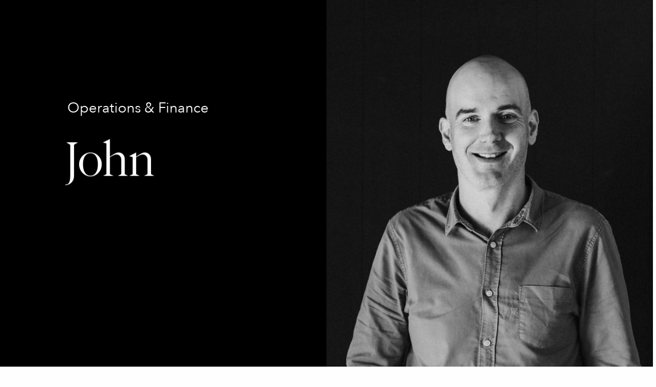

--- FILE ---
content_type: text/html; charset=UTF-8
request_url: https://www.cadenceandco.com.au/team/john/
body_size: 13600
content:
<!doctype html>
<html lang="en-AU">
<head>
  <meta charset="utf-8">
  <meta http-equiv="x-ua-compatible" content="ie=edge">
<script type="text/javascript">
/* <![CDATA[ */
var gform;gform||(document.addEventListener("gform_main_scripts_loaded",function(){gform.scriptsLoaded=!0}),document.addEventListener("gform/theme/scripts_loaded",function(){gform.themeScriptsLoaded=!0}),window.addEventListener("DOMContentLoaded",function(){gform.domLoaded=!0}),gform={domLoaded:!1,scriptsLoaded:!1,themeScriptsLoaded:!1,isFormEditor:()=>"function"==typeof InitializeEditor,callIfLoaded:function(o){return!(!gform.domLoaded||!gform.scriptsLoaded||!gform.themeScriptsLoaded&&!gform.isFormEditor()||(gform.isFormEditor()&&console.warn("The use of gform.initializeOnLoaded() is deprecated in the form editor context and will be removed in Gravity Forms 3.1."),o(),0))},initializeOnLoaded:function(o){gform.callIfLoaded(o)||(document.addEventListener("gform_main_scripts_loaded",()=>{gform.scriptsLoaded=!0,gform.callIfLoaded(o)}),document.addEventListener("gform/theme/scripts_loaded",()=>{gform.themeScriptsLoaded=!0,gform.callIfLoaded(o)}),window.addEventListener("DOMContentLoaded",()=>{gform.domLoaded=!0,gform.callIfLoaded(o)}))},hooks:{action:{},filter:{}},addAction:function(o,r,e,t){gform.addHook("action",o,r,e,t)},addFilter:function(o,r,e,t){gform.addHook("filter",o,r,e,t)},doAction:function(o){gform.doHook("action",o,arguments)},applyFilters:function(o){return gform.doHook("filter",o,arguments)},removeAction:function(o,r){gform.removeHook("action",o,r)},removeFilter:function(o,r,e){gform.removeHook("filter",o,r,e)},addHook:function(o,r,e,t,n){null==gform.hooks[o][r]&&(gform.hooks[o][r]=[]);var d=gform.hooks[o][r];null==n&&(n=r+"_"+d.length),gform.hooks[o][r].push({tag:n,callable:e,priority:t=null==t?10:t})},doHook:function(r,o,e){var t;if(e=Array.prototype.slice.call(e,1),null!=gform.hooks[r][o]&&((o=gform.hooks[r][o]).sort(function(o,r){return o.priority-r.priority}),o.forEach(function(o){"function"!=typeof(t=o.callable)&&(t=window[t]),"action"==r?t.apply(null,e):e[0]=t.apply(null,e)})),"filter"==r)return e[0]},removeHook:function(o,r,t,n){var e;null!=gform.hooks[o][r]&&(e=(e=gform.hooks[o][r]).filter(function(o,r,e){return!!(null!=n&&n!=o.tag||null!=t&&t!=o.priority)}),gform.hooks[o][r]=e)}});
/* ]]> */
</script>

  <meta name="viewport" content="width=device-width, initial-scale=1, shrink-to-fit=no">

  <!-- Favicons -->
  <link rel="apple-touch-icon" sizes="180x180" href="https://www.cadenceandco.com.au/wp-content/themes/cadence-co/resources/assets/images/favicon/apple-touch-icon.png">
  <link rel="icon" type="image/png" sizes="32x32" href="https://www.cadenceandco.com.au/wp-content/themes/cadence-co/resources/assets/images/favicon/favicon-32x32.png">
  <link rel="icon" type="image/png" sizes="16x16" href="https://www.cadenceandco.com.au/wp-content/themes/cadence-co/resources/assets/images/favicon/favicon-16x16.png">
  <link rel="manifest" href="https://www.cadenceandco.com.au/wp-content/themes/cadence-co/resources/assets/images/favicon/site.webmanifest">
  <link rel="mask-icon" href="https://www.cadenceandco.com.au/wp-content/themes/cadence-co/resources/assets/images/favicon/safari-pinned-tab.svg" color="#000000">
  <meta name="msapplication-TileColor" content="#000000">
  <meta name="theme-color" content="#000000">

  <meta name='robots' content='index, follow, max-image-preview:large, max-snippet:-1, max-video-preview:-1' />
	<style>img:is([sizes="auto" i], [sizes^="auto," i]) { contain-intrinsic-size: 3000px 1500px }</style>
	
	<!-- This site is optimized with the Yoast SEO plugin v25.9 - https://yoast.com/wordpress/plugins/seo/ -->
	<title>John - Cadence &amp; Co</title>
	<link rel="canonical" href="https://www.cadenceandco.com.au/team/john/" />
	<meta property="og:locale" content="en_US" />
	<meta property="og:type" content="article" />
	<meta property="og:title" content="John - Cadence &amp; Co" />
	<meta property="og:url" content="https://www.cadenceandco.com.au/team/john/" />
	<meta property="og:site_name" content="Cadence &amp; Co" />
	<meta property="article:modified_time" content="2025-12-03T05:36:26+00:00" />
	<meta property="og:image" content="https://www.cadenceandco.com.au/wp-content/uploads/2023/02/Cadence_Jan23-16-scaled.jpg" />
	<meta property="og:image:width" content="1707" />
	<meta property="og:image:height" content="2560" />
	<meta property="og:image:type" content="image/jpeg" />
	<meta name="twitter:card" content="summary_large_image" />
	<meta name="twitter:label1" content="Est. reading time" />
	<meta name="twitter:data1" content="1 minute" />
	<script type="application/ld+json" class="yoast-schema-graph">{"@context":"https://schema.org","@graph":[{"@type":"WebPage","@id":"https://www.cadenceandco.com.au/team/john/","url":"https://www.cadenceandco.com.au/team/john/","name":"John - Cadence &amp; Co","isPartOf":{"@id":"https://www.cadenceandco.com.au/#website"},"primaryImageOfPage":{"@id":"https://www.cadenceandco.com.au/team/john/#primaryimage"},"image":{"@id":"https://www.cadenceandco.com.au/team/john/#primaryimage"},"thumbnailUrl":"/wp-content/uploads/2023/02/Cadence_Jan23-16-scaled.jpg","datePublished":"2023-02-06T02:37:59+00:00","dateModified":"2025-12-03T05:36:26+00:00","breadcrumb":{"@id":"https://www.cadenceandco.com.au/team/john/#breadcrumb"},"inLanguage":"en-AU","potentialAction":[{"@type":"ReadAction","target":["https://www.cadenceandco.com.au/team/john/"]}]},{"@type":"ImageObject","inLanguage":"en-AU","@id":"https://www.cadenceandco.com.au/team/john/#primaryimage","url":"/wp-content/uploads/2023/02/Cadence_Jan23-16-scaled.jpg","contentUrl":"/wp-content/uploads/2023/02/Cadence_Jan23-16-scaled.jpg","width":1707,"height":2560},{"@type":"BreadcrumbList","@id":"https://www.cadenceandco.com.au/team/john/#breadcrumb","itemListElement":[{"@type":"ListItem","position":1,"name":"Home","item":"https://www.cadenceandco.com.au/"},{"@type":"ListItem","position":2,"name":"Team Members","item":"https://www.cadenceandco.com.au/team/"},{"@type":"ListItem","position":3,"name":"John"}]},{"@type":"WebSite","@id":"https://www.cadenceandco.com.au/#website","url":"https://www.cadenceandco.com.au/","name":"Cadence &amp; Co","description":"","potentialAction":[{"@type":"SearchAction","target":{"@type":"EntryPoint","urlTemplate":"https://www.cadenceandco.com.au/search/{search_term_string}"},"query-input":{"@type":"PropertyValueSpecification","valueRequired":true,"valueName":"search_term_string"}}],"inLanguage":"en-AU"}]}</script>
	<!-- / Yoast SEO plugin. -->


<link rel='dns-prefetch' href='//www.google.com' />
<link rel="stylesheet" href="/wp-includes/css/dist/block-library/style.min.css?ver=d3ea48d7eecc1a668243b558ca0754f8">
<style id='global-styles-inline-css' type='text/css'>
:root{--wp--preset--aspect-ratio--square: 1;--wp--preset--aspect-ratio--4-3: 4/3;--wp--preset--aspect-ratio--3-4: 3/4;--wp--preset--aspect-ratio--3-2: 3/2;--wp--preset--aspect-ratio--2-3: 2/3;--wp--preset--aspect-ratio--16-9: 16/9;--wp--preset--aspect-ratio--9-16: 9/16;--wp--preset--color--black: #000000;--wp--preset--color--cyan-bluish-gray: #abb8c3;--wp--preset--color--white: #ffffff;--wp--preset--color--pale-pink: #f78da7;--wp--preset--color--vivid-red: #cf2e2e;--wp--preset--color--luminous-vivid-orange: #ff6900;--wp--preset--color--luminous-vivid-amber: #fcb900;--wp--preset--color--light-green-cyan: #7bdcb5;--wp--preset--color--vivid-green-cyan: #00d084;--wp--preset--color--pale-cyan-blue: #8ed1fc;--wp--preset--color--vivid-cyan-blue: #0693e3;--wp--preset--color--vivid-purple: #9b51e0;--wp--preset--gradient--vivid-cyan-blue-to-vivid-purple: linear-gradient(135deg,rgba(6,147,227,1) 0%,rgb(155,81,224) 100%);--wp--preset--gradient--light-green-cyan-to-vivid-green-cyan: linear-gradient(135deg,rgb(122,220,180) 0%,rgb(0,208,130) 100%);--wp--preset--gradient--luminous-vivid-amber-to-luminous-vivid-orange: linear-gradient(135deg,rgba(252,185,0,1) 0%,rgba(255,105,0,1) 100%);--wp--preset--gradient--luminous-vivid-orange-to-vivid-red: linear-gradient(135deg,rgba(255,105,0,1) 0%,rgb(207,46,46) 100%);--wp--preset--gradient--very-light-gray-to-cyan-bluish-gray: linear-gradient(135deg,rgb(238,238,238) 0%,rgb(169,184,195) 100%);--wp--preset--gradient--cool-to-warm-spectrum: linear-gradient(135deg,rgb(74,234,220) 0%,rgb(151,120,209) 20%,rgb(207,42,186) 40%,rgb(238,44,130) 60%,rgb(251,105,98) 80%,rgb(254,248,76) 100%);--wp--preset--gradient--blush-light-purple: linear-gradient(135deg,rgb(255,206,236) 0%,rgb(152,150,240) 100%);--wp--preset--gradient--blush-bordeaux: linear-gradient(135deg,rgb(254,205,165) 0%,rgb(254,45,45) 50%,rgb(107,0,62) 100%);--wp--preset--gradient--luminous-dusk: linear-gradient(135deg,rgb(255,203,112) 0%,rgb(199,81,192) 50%,rgb(65,88,208) 100%);--wp--preset--gradient--pale-ocean: linear-gradient(135deg,rgb(255,245,203) 0%,rgb(182,227,212) 50%,rgb(51,167,181) 100%);--wp--preset--gradient--electric-grass: linear-gradient(135deg,rgb(202,248,128) 0%,rgb(113,206,126) 100%);--wp--preset--gradient--midnight: linear-gradient(135deg,rgb(2,3,129) 0%,rgb(40,116,252) 100%);--wp--preset--font-size--small: 13px;--wp--preset--font-size--medium: 20px;--wp--preset--font-size--large: 36px;--wp--preset--font-size--x-large: 42px;--wp--preset--spacing--20: 0.44rem;--wp--preset--spacing--30: 0.67rem;--wp--preset--spacing--40: 1rem;--wp--preset--spacing--50: 1.5rem;--wp--preset--spacing--60: 2.25rem;--wp--preset--spacing--70: 3.38rem;--wp--preset--spacing--80: 5.06rem;--wp--preset--shadow--natural: 6px 6px 9px rgba(0, 0, 0, 0.2);--wp--preset--shadow--deep: 12px 12px 50px rgba(0, 0, 0, 0.4);--wp--preset--shadow--sharp: 6px 6px 0px rgba(0, 0, 0, 0.2);--wp--preset--shadow--outlined: 6px 6px 0px -3px rgba(255, 255, 255, 1), 6px 6px rgba(0, 0, 0, 1);--wp--preset--shadow--crisp: 6px 6px 0px rgba(0, 0, 0, 1);}:where(body) { margin: 0; }.wp-site-blocks > .alignleft { float: left; margin-right: 2em; }.wp-site-blocks > .alignright { float: right; margin-left: 2em; }.wp-site-blocks > .aligncenter { justify-content: center; margin-left: auto; margin-right: auto; }:where(.is-layout-flex){gap: 0.5em;}:where(.is-layout-grid){gap: 0.5em;}.is-layout-flow > .alignleft{float: left;margin-inline-start: 0;margin-inline-end: 2em;}.is-layout-flow > .alignright{float: right;margin-inline-start: 2em;margin-inline-end: 0;}.is-layout-flow > .aligncenter{margin-left: auto !important;margin-right: auto !important;}.is-layout-constrained > .alignleft{float: left;margin-inline-start: 0;margin-inline-end: 2em;}.is-layout-constrained > .alignright{float: right;margin-inline-start: 2em;margin-inline-end: 0;}.is-layout-constrained > .aligncenter{margin-left: auto !important;margin-right: auto !important;}.is-layout-constrained > :where(:not(.alignleft):not(.alignright):not(.alignfull)){margin-left: auto !important;margin-right: auto !important;}body .is-layout-flex{display: flex;}.is-layout-flex{flex-wrap: wrap;align-items: center;}.is-layout-flex > :is(*, div){margin: 0;}body .is-layout-grid{display: grid;}.is-layout-grid > :is(*, div){margin: 0;}body{padding-top: 0px;padding-right: 0px;padding-bottom: 0px;padding-left: 0px;}a:where(:not(.wp-element-button)){text-decoration: underline;}:root :where(.wp-element-button, .wp-block-button__link){background-color: #32373c;border-width: 0;color: #fff;font-family: inherit;font-size: inherit;line-height: inherit;padding: calc(0.667em + 2px) calc(1.333em + 2px);text-decoration: none;}.has-black-color{color: var(--wp--preset--color--black) !important;}.has-cyan-bluish-gray-color{color: var(--wp--preset--color--cyan-bluish-gray) !important;}.has-white-color{color: var(--wp--preset--color--white) !important;}.has-pale-pink-color{color: var(--wp--preset--color--pale-pink) !important;}.has-vivid-red-color{color: var(--wp--preset--color--vivid-red) !important;}.has-luminous-vivid-orange-color{color: var(--wp--preset--color--luminous-vivid-orange) !important;}.has-luminous-vivid-amber-color{color: var(--wp--preset--color--luminous-vivid-amber) !important;}.has-light-green-cyan-color{color: var(--wp--preset--color--light-green-cyan) !important;}.has-vivid-green-cyan-color{color: var(--wp--preset--color--vivid-green-cyan) !important;}.has-pale-cyan-blue-color{color: var(--wp--preset--color--pale-cyan-blue) !important;}.has-vivid-cyan-blue-color{color: var(--wp--preset--color--vivid-cyan-blue) !important;}.has-vivid-purple-color{color: var(--wp--preset--color--vivid-purple) !important;}.has-black-background-color{background-color: var(--wp--preset--color--black) !important;}.has-cyan-bluish-gray-background-color{background-color: var(--wp--preset--color--cyan-bluish-gray) !important;}.has-white-background-color{background-color: var(--wp--preset--color--white) !important;}.has-pale-pink-background-color{background-color: var(--wp--preset--color--pale-pink) !important;}.has-vivid-red-background-color{background-color: var(--wp--preset--color--vivid-red) !important;}.has-luminous-vivid-orange-background-color{background-color: var(--wp--preset--color--luminous-vivid-orange) !important;}.has-luminous-vivid-amber-background-color{background-color: var(--wp--preset--color--luminous-vivid-amber) !important;}.has-light-green-cyan-background-color{background-color: var(--wp--preset--color--light-green-cyan) !important;}.has-vivid-green-cyan-background-color{background-color: var(--wp--preset--color--vivid-green-cyan) !important;}.has-pale-cyan-blue-background-color{background-color: var(--wp--preset--color--pale-cyan-blue) !important;}.has-vivid-cyan-blue-background-color{background-color: var(--wp--preset--color--vivid-cyan-blue) !important;}.has-vivid-purple-background-color{background-color: var(--wp--preset--color--vivid-purple) !important;}.has-black-border-color{border-color: var(--wp--preset--color--black) !important;}.has-cyan-bluish-gray-border-color{border-color: var(--wp--preset--color--cyan-bluish-gray) !important;}.has-white-border-color{border-color: var(--wp--preset--color--white) !important;}.has-pale-pink-border-color{border-color: var(--wp--preset--color--pale-pink) !important;}.has-vivid-red-border-color{border-color: var(--wp--preset--color--vivid-red) !important;}.has-luminous-vivid-orange-border-color{border-color: var(--wp--preset--color--luminous-vivid-orange) !important;}.has-luminous-vivid-amber-border-color{border-color: var(--wp--preset--color--luminous-vivid-amber) !important;}.has-light-green-cyan-border-color{border-color: var(--wp--preset--color--light-green-cyan) !important;}.has-vivid-green-cyan-border-color{border-color: var(--wp--preset--color--vivid-green-cyan) !important;}.has-pale-cyan-blue-border-color{border-color: var(--wp--preset--color--pale-cyan-blue) !important;}.has-vivid-cyan-blue-border-color{border-color: var(--wp--preset--color--vivid-cyan-blue) !important;}.has-vivid-purple-border-color{border-color: var(--wp--preset--color--vivid-purple) !important;}.has-vivid-cyan-blue-to-vivid-purple-gradient-background{background: var(--wp--preset--gradient--vivid-cyan-blue-to-vivid-purple) !important;}.has-light-green-cyan-to-vivid-green-cyan-gradient-background{background: var(--wp--preset--gradient--light-green-cyan-to-vivid-green-cyan) !important;}.has-luminous-vivid-amber-to-luminous-vivid-orange-gradient-background{background: var(--wp--preset--gradient--luminous-vivid-amber-to-luminous-vivid-orange) !important;}.has-luminous-vivid-orange-to-vivid-red-gradient-background{background: var(--wp--preset--gradient--luminous-vivid-orange-to-vivid-red) !important;}.has-very-light-gray-to-cyan-bluish-gray-gradient-background{background: var(--wp--preset--gradient--very-light-gray-to-cyan-bluish-gray) !important;}.has-cool-to-warm-spectrum-gradient-background{background: var(--wp--preset--gradient--cool-to-warm-spectrum) !important;}.has-blush-light-purple-gradient-background{background: var(--wp--preset--gradient--blush-light-purple) !important;}.has-blush-bordeaux-gradient-background{background: var(--wp--preset--gradient--blush-bordeaux) !important;}.has-luminous-dusk-gradient-background{background: var(--wp--preset--gradient--luminous-dusk) !important;}.has-pale-ocean-gradient-background{background: var(--wp--preset--gradient--pale-ocean) !important;}.has-electric-grass-gradient-background{background: var(--wp--preset--gradient--electric-grass) !important;}.has-midnight-gradient-background{background: var(--wp--preset--gradient--midnight) !important;}.has-small-font-size{font-size: var(--wp--preset--font-size--small) !important;}.has-medium-font-size{font-size: var(--wp--preset--font-size--medium) !important;}.has-large-font-size{font-size: var(--wp--preset--font-size--large) !important;}.has-x-large-font-size{font-size: var(--wp--preset--font-size--x-large) !important;}
:where(.wp-block-post-template.is-layout-flex){gap: 1.25em;}:where(.wp-block-post-template.is-layout-grid){gap: 1.25em;}
:where(.wp-block-columns.is-layout-flex){gap: 2em;}:where(.wp-block-columns.is-layout-grid){gap: 2em;}
:root :where(.wp-block-pullquote){font-size: 1.5em;line-height: 1.6;}
</style>
<link rel="stylesheet" href="/wp-content/plugins/i-recommend-this/assets/css/irecommendthis-heart.css?ver=4.0.1">
<link rel="stylesheet" href="/wp-content/themes/cadence-co/dist/styles/main_813d1a4e.css">
<script type="text/javascript" src="/wp-includes/js/jquery/jquery.min.js?ver=3.7.1" id="jquery-core-js"></script>
<script type="text/javascript" src="/wp-includes/js/jquery/jquery-migrate.min.js?ver=3.4.1" id="jquery-migrate-js"></script>
<script type="text/javascript" src="/wp-content/themes/cadence-co/dist/scripts/main_813d1a4e.js" id="sage/main.js-js"></script>
<script type="text/javascript" defer='defer' src="/wp-content/plugins/gravityforms/js/jquery.json.min.js?ver=2.9.17.3" id="gform_json-js"></script>
<script type="text/javascript" id="gform_gravityforms-js-extra">
/* <![CDATA[ */
var gform_i18n = {"datepicker":{"days":{"monday":"Mo","tuesday":"Tu","wednesday":"We","thursday":"Th","friday":"Fr","saturday":"Sa","sunday":"Su"},"months":{"january":"January","february":"February","march":"March","april":"April","may":"May","june":"June","july":"July","august":"August","september":"September","october":"October","november":"November","december":"December"},"firstDay":1,"iconText":"Select date"}};
var gf_legacy_multi = [];
var gform_gravityforms = {"strings":{"invalid_file_extension":"This type of file is not allowed. Must be one of the following:","delete_file":"Delete this file","in_progress":"in progress","file_exceeds_limit":"File exceeds size limit","illegal_extension":"This type of file is not allowed.","max_reached":"Maximum number of files reached","unknown_error":"There was a problem while saving the file on the server","currently_uploading":"Please wait for the uploading to complete","cancel":"Cancel","cancel_upload":"Cancel this upload","cancelled":"Cancelled"},"vars":{"images_url":"https:\/\/www.cadenceandco.com.au\/wp-content\/plugins\/gravityforms\/images"}};
var gf_global = {"gf_currency_config":{"name":"Australian Dollar","symbol_left":"$","symbol_right":"","symbol_padding":" ","thousand_separator":",","decimal_separator":".","decimals":2,"code":"AUD"},"base_url":"https:\/\/www.cadenceandco.com.au\/wp-content\/plugins\/gravityforms","number_formats":[],"spinnerUrl":"https:\/\/www.cadenceandco.com.au\/wp-content\/plugins\/gravityforms\/images\/spinner.svg","version_hash":"6f576a7c224ce81854e99a89d901d4c8","strings":{"newRowAdded":"New row added.","rowRemoved":"Row removed","formSaved":"The form has been saved.  The content contains the link to return and complete the form."}};
/* ]]> */
</script>
<script type="text/javascript" defer='defer' src="/wp-content/plugins/gravityforms/js/gravityforms.min.js?ver=2.9.17.3" id="gform_gravityforms-js"></script>
<script type="text/javascript" defer='defer' src="https://www.google.com/recaptcha/api.js?hl=en&amp;ver=d3ea48d7eecc1a668243b558ca0754f8#038;render=explicit" id="gform_recaptcha-js"></script>
<script type="text/javascript" defer='defer' src="/wp-content/plugins/gravityforms/assets/js/dist/utils.min.js?ver=380b7a5ec0757c78876bc8a59488f2f3" id="gform_gravityforms_utils-js"></script>
<!-- Google tag (gtag.js) -->
<script async src="https://www.googletagmanager.com/gtag/js?id=AW-707576037"></script>
<script>
  window.dataLayer = window.dataLayer || [];
  function gtag(){dataLayer.push(arguments);}
  gtag('js', new Date());

  gtag('config', 'AW-707576037');
</script>

<!-- Facebook Pixel Code -->
<script>
!function(f,b,e,v,n,t,s){if(f.fbq)return;n=f.fbq=function(){n.callMethod?
n.callMethod.apply(n,arguments):n.queue.push(arguments)};if(!f._fbq)f._fbq=n;
n.push=n;n.loaded=!0;n.version='2.0';n.queue=[];t=b.createElement(e);t.async=!0;
t.src=v;s=b.getElementsByTagName(e)[0];s.parentNode.insertBefore(t,s)}(window,
document,'script','https://connect.facebook.net/en_US/fbevents.js');
fbq('init', '451343004146396');
fbq('track', 'PageView');
</script>
<noscript><img height="1" width="1" style="display:none"
src=https://www.facebook.com/tr?id=451343004146396&ev=PageView&noscript=1
/></noscript>
<!-- DO NOT MODIFY -->
<!-- End Facebook Pixel Code -->
  <!-- Google Tag Manager -->
<script>(function(w,d,s,l,i){w[l]=w[l]||[];w[l].push({'gtm.start':
new Date().getTime(),event:'gtm.js'});var f=d.getElementsByTagName(s)[0],
j=d.createElement(s),dl=l!='dataLayer'?'&l='+l:'';j.async=true;j.src=
'https://www.googletagmanager.com/gtm.js?id='+i+dl;f.parentNode.insertBefore(j,f);
})(window,document,'script','dataLayer','GTM-WD8R6VPZ');</script>
<!-- End Google Tag Manager -->

<!-- Meta Pixel Code -->
<script>
  !function(f,b,e,v,n,t,s)
  {if(f.fbq)return;n=f.fbq=function(){n.callMethod?
  n.callMethod.apply(n,arguments):n.queue.push(arguments)};
  if(!f._fbq)f._fbq=n;n.push=n;n.loaded=!0;n.version='2.0';
  n.queue=[];t=b.createElement(e);t.async=!0;
  t.src=v;s=b.getElementsByTagName(e)[0];
  s.parentNode.insertBefore(t,s)}(window, document,'script',
  'https://connect.facebook.net/en_US/fbevents.js');
  fbq('init', '461163636602541');
  fbq('track', 'PageView');
  </script>
  <noscript><img height="1" width="1" style="display:none"
  src=https://www.facebook.com/tr?id=461163636602541&ev=PageView&noscript=1
  /></noscript>
  <!-- End Meta Pixel Code -->
</head>
<body class="wp-singular team-template-default single single-team postid-3084 wp-theme-cadence-coresources john app-data index-data singular-data single-data single-team-data single-team-john-data" >

<!-- Google Tag Manager (noscript) -->
<noscript><iframe src="https://www.googletagmanager.com/ns.html?id=GTM-WD8R6VPZ"
  height="0" width="0" style="display:none;visibility:hidden"></iframe></noscript>
<!-- End Google Tag Manager (noscript) --><header id="header">
    <div class="grid-container">
        <div class="grid-x">
            <div class="large-10 large-offset-1 cell">
                <div class="navigation-mobile-button-container">
                    <button class="menu-btn" type="button">
                        <span class="menu-btn__line"></span>
                        <span class="menu-btn__line"></span>
                        <span class="menu-btn__line"></span>
                        <span class="menu-btn__line"></span>
                        <span class="menu-btn__close"></span>
                    </button>
                </div>

                <div class="navigation-desktop">
                                            <ul id="menu-primary-navigation" class="nav"><li class="menu-item menu-item-has-children menu-portfolio"><a href="https://www.cadenceandco.com.au/">Portfolio</a>
<ul class="sub-menu">
	<li class="menu-item menu-coastal"><a href="/project-type/coastal">Coastal</a></li>
	<li class="menu-item menu-urban"><a href="/project-type/urban">Urban</a></li>
	<li class="menu-item menu-acreage"><a href="/project-type/acreage">Acreage</a></li>
	<li class="menu-item menu-all-projects"><a href="/projects">All Projects</a></li>
</ul>
</li>
<li class="menu-item menu-item-has-children menu-design"><a href="https://www.cadenceandco.com.au/design/">Design</a>
<ul class="sub-menu">
	<li class="menu-item menu-architectural-design"><a href="https://www.cadenceandco.com.au/design/architectural-design/">Architectural Design</a></li>
	<li class="menu-item menu-interior-design"><a href="https://www.cadenceandco.com.au/design/interior-design/">Interior Design</a></li>
</ul>
</li>
<li class="menu-item menu-item-has-children menu-construct"><a href="https://www.cadenceandco.com.au/construct/">Construct</a>
<ul class="sub-menu">
	<li class="menu-item menu-residential-construction"><a href="https://www.cadenceandco.com.au/construct/residential-construction/">Residential Construction</a></li>
	<li class="menu-item menu-project-cost-management"><a href="https://www.cadenceandco.com.au/construct/project-and-cost-management/">Project &#038; Cost Management</a></li>
	<li class="menu-item menu-property-services"><a href="https://www.cadenceandco.com.au/construct/property-services/">Property Services</a></li>
</ul>
</li>
<li class="menu-item menu-item-has-children menu-about-us"><a href="https://www.cadenceandco.com.au/about/">About us</a>
<ul class="sub-menu">
	<li class="menu-item menu-about-us"><a href="https://www.cadenceandco.com.au/about/about-us/">About Us</a></li>
	<li class="menu-item menu-the-team"><a href="https://www.cadenceandco.com.au/about/the-team/">The Team</a></li>
	<li class="menu-item menu-reviews"><a href="https://www.cadenceandco.com.au/reviews/">Reviews</a></li>
</ul>
</li>
<li class="menu-item menu-contact"><a href="/contact">Contact</a></li>
<li class="menu-item menu-item-has-children menu-media"><a href="#">Media</a>
<ul class="sub-menu">
	<li class="menu-item menu-news"><a href="https://www.cadenceandco.com.au/media/">News</a></li>
	<li class="menu-item menu-editorials"><a href="https://www.cadenceandco.com.au/about/editorials/">Editorials</a></li>
</ul>
</li>
<li class="menu-item menu-item-has-children menu-careers"><a href="https://www.cadenceandco.com.au/careers/">Careers</a>
<ul class="sub-menu">
	<li class="menu-item menu-construction-cadetship-program"><a href="https://www.cadenceandco.com.au/construction-cadetship-program/">Construction Cadetship Program</a></li>
</ul>
</li>
</ul>
                    
                    <button class="quick-quote-button button">
                        Enquire Now
                    </button>
                </div>

            </div>
            <div class="small-12 large-1 cell">
                <a href="/" class="logo">
                    <img src="https://www.cadenceandco.com.au/wp-content/themes/cadence-co/dist/images/Cadence-Co-Logo-RGB_4da4c368.png" alt="">
                </a>
            </div>
        </div>
    </div>
</header>

<div class="navigation-mobile">
            <ul id="menu-primary-navigation-1" class="nav"><li class="menu-item menu-item-has-children menu-portfolio"><a href="https://www.cadenceandco.com.au/">Portfolio</a>
<ul class="sub-menu">
	<li class="menu-item menu-coastal"><a href="/project-type/coastal">Coastal</a></li>
	<li class="menu-item menu-urban"><a href="/project-type/urban">Urban</a></li>
	<li class="menu-item menu-acreage"><a href="/project-type/acreage">Acreage</a></li>
	<li class="menu-item menu-all-projects"><a href="/projects">All Projects</a></li>
</ul>
</li>
<li class="menu-item menu-item-has-children menu-design"><a href="https://www.cadenceandco.com.au/design/">Design</a>
<ul class="sub-menu">
	<li class="menu-item menu-architectural-design"><a href="https://www.cadenceandco.com.au/design/architectural-design/">Architectural Design</a></li>
	<li class="menu-item menu-interior-design"><a href="https://www.cadenceandco.com.au/design/interior-design/">Interior Design</a></li>
</ul>
</li>
<li class="menu-item menu-item-has-children menu-construct"><a href="https://www.cadenceandco.com.au/construct/">Construct</a>
<ul class="sub-menu">
	<li class="menu-item menu-residential-construction"><a href="https://www.cadenceandco.com.au/construct/residential-construction/">Residential Construction</a></li>
	<li class="menu-item menu-project-cost-management"><a href="https://www.cadenceandco.com.au/construct/project-and-cost-management/">Project &#038; Cost Management</a></li>
	<li class="menu-item menu-property-services"><a href="https://www.cadenceandco.com.au/construct/property-services/">Property Services</a></li>
</ul>
</li>
<li class="menu-item menu-item-has-children menu-about-us"><a href="https://www.cadenceandco.com.au/about/">About us</a>
<ul class="sub-menu">
	<li class="menu-item menu-about-us"><a href="https://www.cadenceandco.com.au/about/about-us/">About Us</a></li>
	<li class="menu-item menu-the-team"><a href="https://www.cadenceandco.com.au/about/the-team/">The Team</a></li>
	<li class="menu-item menu-reviews"><a href="https://www.cadenceandco.com.au/reviews/">Reviews</a></li>
</ul>
</li>
<li class="menu-item menu-contact"><a href="/contact">Contact</a></li>
<li class="menu-item menu-item-has-children menu-media"><a href="#">Media</a>
<ul class="sub-menu">
	<li class="menu-item menu-news"><a href="https://www.cadenceandco.com.au/media/">News</a></li>
	<li class="menu-item menu-editorials"><a href="https://www.cadenceandco.com.au/about/editorials/">Editorials</a></li>
</ul>
</li>
<li class="menu-item menu-item-has-children menu-careers"><a href="https://www.cadenceandco.com.au/careers/">Careers</a>
<ul class="sub-menu">
	<li class="menu-item menu-construction-cadetship-program"><a href="https://www.cadenceandco.com.au/construction-cadetship-program/">Construction Cadetship Program</a></li>
</ul>
</li>
</ul>
    
    <button class="quick-quote-button button">
        Enquire Now
    </button>
</div>

<div class="navigation-mobile-background"></div>

<div class="quote-popup">
    <div class="quote text-center">
        <div class="quote-inner">
            <div class="close-quote">Close &nbsp;&nbsp;<svg xmlns="http://www.w3.org/2000/svg" width="21.92" height="21.92" viewBox="0 0 21.92 21.92">
                    <g id="Group_2397" data-name="Group 2397" transform="translate(-400.04 -79.54)">
                        <rect id="Rectangle_742" data-name="Rectangle 742" width="28" height="3" transform="translate(402.161 79.54) rotate(45)" fill="#1f1f1f"/>
                        <rect id="Rectangle_1351" data-name="Rectangle 1351" width="28" height="3" transform="translate(421.96 81.661) rotate(135)" fill="#1f1f1f"/>
                    </g>
                </svg>
            </div>
            <h2>Enquire Now</h2>
            
                <div class='gf_browser_unknown gform_wrapper gform_legacy_markup_wrapper gform-theme--no-framework' data-form-theme='legacy' data-form-index='0' id='gform_wrapper_1' ><form method='post' enctype='multipart/form-data' target='gform_ajax_frame_1' id='gform_1'  action='/team/john/' data-formid='1' novalidate>
                        <div class='gform-body gform_body'><ul id='gform_fields_1' class='gform_fields top_label form_sublabel_below description_below validation_below'><li id="field_1_1" class="gfield gfield--type-text gfield_contains_required field_sublabel_below gfield--no-description field_description_below field_validation_below gfield_visibility_visible"  ><label class='gfield_label gform-field-label' for='input_1_1'>First Name<span class="gfield_required"><span class="gfield_required gfield_required_asterisk">*</span></span></label><div class='ginput_container ginput_container_text'><input name='input_1' id='input_1_1' type='text' value='' class='medium'    placeholder='First Name' aria-required="true" aria-invalid="false"   /></div></li><li id="field_1_2" class="gfield gfield--type-text gfield_contains_required field_sublabel_below gfield--no-description field_description_below field_validation_below gfield_visibility_visible"  ><label class='gfield_label gform-field-label' for='input_1_2'>Surname<span class="gfield_required"><span class="gfield_required gfield_required_asterisk">*</span></span></label><div class='ginput_container ginput_container_text'><input name='input_2' id='input_1_2' type='text' value='' class='medium'    placeholder='Surname' aria-required="true" aria-invalid="false"   /></div></li><li id="field_1_3" class="gfield gfield--type-text gfield_contains_required field_sublabel_below gfield--no-description field_description_below field_validation_below gfield_visibility_visible"  ><label class='gfield_label gform-field-label' for='input_1_3'>Preferred Contact Number<span class="gfield_required"><span class="gfield_required gfield_required_asterisk">*</span></span></label><div class='ginput_container ginput_container_text'><input name='input_3' id='input_1_3' type='text' value='' class='medium'    placeholder='Your Number' aria-required="true" aria-invalid="false"   /></div></li><li id="field_1_4" class="gfield gfield--type-text gfield_contains_required field_sublabel_below gfield--no-description field_description_below field_validation_below gfield_visibility_visible"  ><label class='gfield_label gform-field-label' for='input_1_4'>Email<span class="gfield_required"><span class="gfield_required gfield_required_asterisk">*</span></span></label><div class='ginput_container ginput_container_text'><input name='input_4' id='input_1_4' type='text' value='' class='medium'    placeholder='Your Email' aria-required="true" aria-invalid="false"   /></div></li><li id="field_1_5" class="gfield gfield--type-select field_sublabel_below gfield--no-description field_description_below field_validation_below gfield_visibility_visible"  ><label class='gfield_label gform-field-label' for='input_1_5'>Type of Enquiry</label><div class='ginput_container ginput_container_select'><select name='input_5' id='input_1_5' class='medium gfield_select'     aria-invalid="false" ><option value='' selected='selected' class='gf_placeholder'>Please make your selection</option><option value='Design' >Design</option><option value='Construction' >Construction</option><option value='General' >General</option></select></div></li><li id="field_1_10" class="gfield gfield--type-text field_sublabel_below gfield--no-description field_description_below field_validation_below gfield_visibility_visible"  ><label class='gfield_label gform-field-label' for='input_1_10'>Project Address</label><div class='ginput_container ginput_container_text'><input name='input_10' id='input_1_10' type='text' value='' class='medium'    placeholder='Project Address'  aria-invalid="false"   /></div></li><li id="field_1_6" class="gfield gfield--type-text field_sublabel_below gfield--no-description field_description_below field_validation_below gfield_visibility_visible"  ><label class='gfield_label gform-field-label' for='input_1_6'>Postcode</label><div class='ginput_container ginput_container_text'><input name='input_6' id='input_1_6' type='text' value='' class='medium'    placeholder='Your Postcode'  aria-invalid="false"   /></div></li><li id="field_1_8" class="gfield gfield--type-select gfield_contains_required field_sublabel_below gfield--no-description field_description_below field_validation_below gfield_visibility_visible"  ><label class='gfield_label gform-field-label' for='input_1_8'>How did you hear about us?<span class="gfield_required"><span class="gfield_required gfield_required_asterisk">*</span></span></label><div class='ginput_container ginput_container_select'><select name='input_8' id='input_1_8' class='medium gfield_select'    aria-required="true" aria-invalid="false" ><option value='' selected='selected' class='gf_placeholder'>Please make your selection</option><option value='Internet Search' >Internet Search</option><option value='Publication' >Publication</option><option value='Referral – Client' >Referral – Client</option><option value='Referral – Real Estate' >Referral – Real Estate</option><option value='Referral – Staff member' >Referral – Staff member</option><option value='Referral – Trade' >Referral – Trade</option><option value='Referral – Other' >Referral – Other</option><option value='Signage' >Signage</option><option value='Social Media' >Social Media</option><option value='Website' >Website</option><option value='Sponsorship' >Sponsorship</option><option value='Events' >Events</option></select></div></li><li id="field_1_7" class="gfield gfield--type-textarea field_sublabel_below gfield--no-description field_description_below field_validation_below gfield_visibility_visible"  ><label class='gfield_label gform-field-label' for='input_1_7'>Tell Us More</label><div class='ginput_container ginput_container_textarea'><textarea name='input_7' id='input_1_7' class='textarea medium'    placeholder='Is there anything else we should know?'  aria-invalid="false"   rows='10' cols='50'></textarea></div></li><li id="field_1_9" class="gfield gfield--type-captcha field_sublabel_below gfield--no-description field_description_below field_validation_below gfield_visibility_visible"  ><label class='gfield_label gform-field-label' for='input_1_9'>CAPTCHA</label><div id='input_1_9' class='ginput_container ginput_recaptcha' data-sitekey='6Ldw9msUAAAAAD26gXCSQPbIgNIa6e5iffCcalla'  data-theme='light' data-tabindex='0'  data-badge=''></div></li><li id="field_1_11" class="gfield gfield--type-hidden gform_hidden field_sublabel_below gfield--no-description field_description_below field_validation_below gfield_visibility_visible utm_source"  data-field-class="utm_source" ><div class='ginput_container ginput_container_text'><input name='input_11' id='input_1_11' type='hidden' class='gform_hidden'  aria-invalid="false" value='' /></div></li><li id="field_1_12" class="gfield gfield--type-hidden gform_hidden field_sublabel_below gfield--no-description field_description_below field_validation_below gfield_visibility_visible utm_medium"  data-field-class="utm_medium" ><div class='ginput_container ginput_container_text'><input name='input_12' id='input_1_12' type='hidden' class='gform_hidden'  aria-invalid="false" value='' /></div></li><li id="field_1_13" class="gfield gfield--type-hidden gform_hidden field_sublabel_below gfield--no-description field_description_below field_validation_below gfield_visibility_visible utm_campaign"  data-field-class="utm_campaign" ><div class='ginput_container ginput_container_text'><input name='input_13' id='input_1_13' type='hidden' class='gform_hidden'  aria-invalid="false" value='' /></div></li><li id="field_1_14" class="gfield gfield--type-honeypot gform_validation_container field_sublabel_below gfield--has-description field_description_below field_validation_below gfield_visibility_visible"  ><label class='gfield_label gform-field-label' for='input_1_14'>Comments</label><div class='ginput_container'><input name='input_14' id='input_1_14' type='text' value='' autocomplete='new-password'/></div><div class='gfield_description' id='gfield_description_1_14'>This field is for validation purposes and should be left unchanged.</div></li></ul></div>
        <div class='gform-footer gform_footer top_label'> <input type='submit' id='gform_submit_button_1' class='gform_button button' onclick='gform.submission.handleButtonClick(this);' data-submission-type='submit' value='Send enquiry'  /> <input type='hidden' name='gform_ajax' value='form_id=1&amp;title=&amp;description=&amp;tabindex=0&amp;theme=legacy&amp;styles=[]&amp;hash=78812b48bb97f16349e38c373c970057' />
            <input type='hidden' class='gform_hidden' name='gform_submission_method' data-js='gform_submission_method_1' value='iframe' />
            <input type='hidden' class='gform_hidden' name='gform_theme' data-js='gform_theme_1' id='gform_theme_1' value='legacy' />
            <input type='hidden' class='gform_hidden' name='gform_style_settings' data-js='gform_style_settings_1' id='gform_style_settings_1' value='[]' />
            <input type='hidden' class='gform_hidden' name='is_submit_1' value='1' />
            <input type='hidden' class='gform_hidden' name='gform_submit' value='1' />
            
            <input type='hidden' class='gform_hidden' name='gform_unique_id' value='' />
            <input type='hidden' class='gform_hidden' name='state_1' value='WyJbXSIsIjc3MzIyNDNhNTU2ODllYTgyYTZlMTgyOTg0ZTAwNDFlIl0=' />
            <input type='hidden' autocomplete='off' class='gform_hidden' name='gform_target_page_number_1' id='gform_target_page_number_1' value='0' />
            <input type='hidden' autocomplete='off' class='gform_hidden' name='gform_source_page_number_1' id='gform_source_page_number_1' value='1' />
            <input type='hidden' name='gform_field_values' value='' />
            
        </div>
                        </form>
                        </div>
		                <iframe style='display:none;width:0px;height:0px;' src='about:blank' name='gform_ajax_frame_1' id='gform_ajax_frame_1' title='This iframe contains the logic required to handle Ajax powered Gravity Forms.'></iframe>
		                <script type="text/javascript">
/* <![CDATA[ */
 gform.initializeOnLoaded( function() {gformInitSpinner( 1, 'https://www.cadenceandco.com.au/wp-content/plugins/gravityforms/images/spinner.svg', true );jQuery('#gform_ajax_frame_1').on('load',function(){var contents = jQuery(this).contents().find('*').html();var is_postback = contents.indexOf('GF_AJAX_POSTBACK') >= 0;if(!is_postback){return;}var form_content = jQuery(this).contents().find('#gform_wrapper_1');var is_confirmation = jQuery(this).contents().find('#gform_confirmation_wrapper_1').length > 0;var is_redirect = contents.indexOf('gformRedirect(){') >= 0;var is_form = form_content.length > 0 && ! is_redirect && ! is_confirmation;var mt = parseInt(jQuery('html').css('margin-top'), 10) + parseInt(jQuery('body').css('margin-top'), 10) + 100;if(is_form){jQuery('#gform_wrapper_1').html(form_content.html());if(form_content.hasClass('gform_validation_error')){jQuery('#gform_wrapper_1').addClass('gform_validation_error');} else {jQuery('#gform_wrapper_1').removeClass('gform_validation_error');}setTimeout( function() { /* delay the scroll by 50 milliseconds to fix a bug in chrome */  }, 50 );if(window['gformInitDatepicker']) {gformInitDatepicker();}if(window['gformInitPriceFields']) {gformInitPriceFields();}var current_page = jQuery('#gform_source_page_number_1').val();gformInitSpinner( 1, 'https://www.cadenceandco.com.au/wp-content/plugins/gravityforms/images/spinner.svg', true );jQuery(document).trigger('gform_page_loaded', [1, current_page]);window['gf_submitting_1'] = false;}else if(!is_redirect){var confirmation_content = jQuery(this).contents().find('.GF_AJAX_POSTBACK').html();if(!confirmation_content){confirmation_content = contents;}jQuery('#gform_wrapper_1').replaceWith(confirmation_content);jQuery(document).trigger('gform_confirmation_loaded', [1]);window['gf_submitting_1'] = false;wp.a11y.speak(jQuery('#gform_confirmation_message_1').text());}else{jQuery('#gform_1').append(contents);if(window['gformRedirect']) {gformRedirect();}}jQuery(document).trigger("gform_pre_post_render", [{ formId: "1", currentPage: "current_page", abort: function() { this.preventDefault(); } }]);        if (event && event.defaultPrevented) {                return;        }        const gformWrapperDiv = document.getElementById( "gform_wrapper_1" );        if ( gformWrapperDiv ) {            const visibilitySpan = document.createElement( "span" );            visibilitySpan.id = "gform_visibility_test_1";            gformWrapperDiv.insertAdjacentElement( "afterend", visibilitySpan );        }        const visibilityTestDiv = document.getElementById( "gform_visibility_test_1" );        let postRenderFired = false;        function triggerPostRender() {            if ( postRenderFired ) {                return;            }            postRenderFired = true;            gform.core.triggerPostRenderEvents( 1, current_page );            if ( visibilityTestDiv ) {                visibilityTestDiv.parentNode.removeChild( visibilityTestDiv );            }        }        function debounce( func, wait, immediate ) {            var timeout;            return function() {                var context = this, args = arguments;                var later = function() {                    timeout = null;                    if ( !immediate ) func.apply( context, args );                };                var callNow = immediate && !timeout;                clearTimeout( timeout );                timeout = setTimeout( later, wait );                if ( callNow ) func.apply( context, args );            };        }        const debouncedTriggerPostRender = debounce( function() {            triggerPostRender();        }, 200 );        if ( visibilityTestDiv && visibilityTestDiv.offsetParent === null ) {            const observer = new MutationObserver( ( mutations ) => {                mutations.forEach( ( mutation ) => {                    if ( mutation.type === 'attributes' && visibilityTestDiv.offsetParent !== null ) {                        debouncedTriggerPostRender();                        observer.disconnect();                    }                });            });            observer.observe( document.body, {                attributes: true,                childList: false,                subtree: true,                attributeFilter: [ 'style', 'class' ],            });        } else {            triggerPostRender();        }    } );} ); 
/* ]]> */
</script>
        </div>
    </div>
</div>
<main class="main" role="document">
            
    <div class="intro-anim-container">
	<div class="logo">
		<img src="https://www.cadenceandco.com.au/wp-content/themes/cadence-co/dist/images/Cadence-Co-Logo-RGB_4da4c368.png" alt="Cadence & Co">
	</div>
	<div class="intro-anim-bg"></div>
</div>
    
    <section class="hero">

        
        <div class="hero-image-container">
            <div class="hero-image-main" style="background-image: url('/wp-content/uploads/2023/02/Cadence_Jan23-16-720x1080.jpg');"></div>
            <div class="heading-container">
                <div class="grid-container">
                    <div class="grid-x grid-margin-x">
                        <div class="large-8 large-offset-1 cell">
                            <div class="heading-label">
                                <span>
                                    Operations &amp; Finance                                </span>
                            </div>
                            <h1>
                                <span>John</span>
                            </h1>
                        </div>
                    </div>
                </div>
            </div>
        </div>

        
        <div class="hero-nav">
            <div class="grid-container">
                <div class="grid-x">
                    <div class="small-12 large-5 large-offset-1 cell">
                        <div class="hero-index-container">
                            
                            <a href="#section-bio" class="hero-index-item">
                                <div class="hero-index-item-inner">
                                    <div class="content">
                                        <span class="index-number"></span>
                                        <span class="label">Bio </span>
                                        <span class="subtext">Scroll down to read more.</span>
                                    </div>
                                </div>
                            </a>
                            
                            <div class="hero-index-item contact-button-desktop">
                                <div class="hero-index-item-inner">
                                    <div class="content">
                                        <span class="index-number"></span>
                                        <span class="label">Contact Details</span>
                                                                                                                    </div>
                                </div>
                            </div>
                            
                            <a href="#contact-details" class="hero-index-item contact-button-mobile">
                                <div class="hero-index-item-inner">
                                    <div class="content">
                                        <span class="label">Contact Details</span>
                                    </div>
                                </div>
                            </a>
                        </div>
                    </div>
                </div>
            </div>
        </div>
    </section>

    <section class="section-bio" id="section-bio">
        <div class="grid-container">
            
            <div class="grid-x grid-margin-x">
                <div class="small-12 large-10 large-offset-1 cell">
                    <h2>
                        <div class="heading-label">01</div>
                        Bio
                    </h2>
                </div>
            </div>

            
            
        </div>
    </section>

    <section class="section-contact-details" id="contact-details">
        <div class="grid-container">
            
            <div class="grid-x grid-margin-x">
                <div class="small-12 large-10 large-offset-1 cell">
                    <h2>
                        <div class="heading-label">02</div>
                        Contact Details
                    </h2>
                </div>
            </div>

            <div class="fc-container text-full-column">
                <div class="grid-x grid-margin-x">
                    <div class="small-12 large-8 large-offset-2 cell">
                        <span class="subtext"><strong>Mobile:</strong>  <a href="tel:"></a></span><br>
                        <span class="subtext"><strong>Email:</strong>  <a href="mailto:"></a></span>
                    </div>
                </div>
            </div>
        </div>
    </section>

        <a href="https://www.cadenceandco.com.au/team/elyse/" class="next-project">
        <span class="next-staff-image" style="background-image: url('/wp-content/uploads/2022/06/CadenceStaff_June2023-19-720x1080.jpg');">

        </span>
        <div class="grid-container">
            <div class="grid-x grid-margin-x">
                <div class="small-12 large-10 large-offset-1 cell">
                    <h5>
                        <div class="heading-label">Next</div>
                        Elyse                    </h5>
                </div>
            </div>
        </div>
    </a>
    
    </main>

<script type="speculationrules">
{"prefetch":[{"source":"document","where":{"and":[{"href_matches":"\/*"},{"not":{"href_matches":["\/wp-*.php","\/wp-admin\/*","\/wp-content\/uploads\/*","\/wp-content\/*","\/wp-content\/plugins\/*","\/wp-content\/themes\/cadence-co\/resources\/*","\/*\\?(.+)"]}},{"not":{"selector_matches":"a[rel~=\"nofollow\"]"}},{"not":{"selector_matches":".no-prefetch, .no-prefetch a"}}]},"eagerness":"conservative"}]}
</script>
<script>
  window.addEventListener('load', function() {
    if (window.location.href.includes('/thankyou-contact')) {
      gtag('event', 'conversion', {
        'send_to': 'AW-707576037/N2siCMeR49sZEOWBs9EC'
      });
    }
  });

</script>
<script>
  window.addEventListener('load', function() {
    if (window.location.href.includes('/thankyou-quick')) {
      gtag('event', 'conversion', {
        'send_to': 'AW-707576037/KhWhCM6a4NsZEOWBs9EC'
      });
    }
  });

</script>
<script type="text/javascript" id="irecommendthis-js-extra">
/* <![CDATA[ */
var irecommendthis = {"nonce":"bbd305a58b","ajaxurl":"https:\/\/www.cadenceandco.com.au\/wp-admin\/admin-ajax.php","options":"{\"add_to_posts\":1,\"add_to_other\":0,\"text_zero_suffix\":\"\",\"text_one_suffix\":\"\",\"text_more_suffix\":\"\",\"link_title_new\":\"\",\"link_title_active\":\"\",\"disable_css\":0,\"hide_zero\":0,\"enable_unique_ip\":0,\"recommend_style\":1}","removal_delay":"250"};
/* ]]> */
</script>
<script type="text/javascript" src="/wp-content/plugins/i-recommend-this/assets/js/irecommendthis.js?ver=4.0.1" id="irecommendthis-js"></script>
<script type="text/javascript" src="/wp-includes/js/dist/dom-ready.min.js?ver=f77871ff7694fffea381" id="wp-dom-ready-js"></script>
<script type="text/javascript" src="/wp-includes/js/dist/hooks.min.js?ver=4d63a3d491d11ffd8ac6" id="wp-hooks-js"></script>
<script type="text/javascript" src="/wp-includes/js/dist/i18n.min.js?ver=5e580eb46a90c2b997e6" id="wp-i18n-js"></script>
<script type="text/javascript" id="wp-i18n-js-after">
/* <![CDATA[ */
wp.i18n.setLocaleData( { "text direction\u0004ltr": [ "ltr" ] } );
/* ]]> */
</script>
<script type="text/javascript" id="wp-a11y-js-translations">
/* <![CDATA[ */
( function( domain, translations ) {
	var localeData = translations.locale_data[ domain ] || translations.locale_data.messages;
	localeData[""].domain = domain;
	wp.i18n.setLocaleData( localeData, domain );
} )( "default", {"translation-revision-date":"2025-08-19 23:02:24+0000","generator":"GlotPress\/4.0.1","domain":"messages","locale_data":{"messages":{"":{"domain":"messages","plural-forms":"nplurals=2; plural=n != 1;","lang":"en_AU"},"Notifications":["Notifications"]}},"comment":{"reference":"wp-includes\/js\/dist\/a11y.js"}} );
/* ]]> */
</script>
<script type="text/javascript" src="/wp-includes/js/dist/a11y.min.js?ver=3156534cc54473497e14" id="wp-a11y-js"></script>
<script type="text/javascript" defer='defer' src="/wp-content/plugins/gravityforms/js/placeholders.jquery.min.js?ver=2.9.17.3" id="gform_placeholder-js"></script>
<script type="text/javascript" defer='defer' src="/wp-content/plugins/gravityforms/assets/js/dist/vendor-theme.min.js?ver=21e5a4db1670166692ac5745329bfc80" id="gform_gravityforms_theme_vendors-js"></script>
<script type="text/javascript" id="gform_gravityforms_theme-js-extra">
/* <![CDATA[ */
var gform_theme_config = {"common":{"form":{"honeypot":{"version_hash":"6f576a7c224ce81854e99a89d901d4c8"},"ajax":{"ajaxurl":"https:\/\/www.cadenceandco.com.au\/wp-admin\/admin-ajax.php","ajax_submission_nonce":"cf9da29063","i18n":{"step_announcement":"Step %1$s of %2$s, %3$s","unknown_error":"There was an unknown error processing your request. Please try again."}}}},"hmr_dev":"","public_path":"https:\/\/www.cadenceandco.com.au\/wp-content\/plugins\/gravityforms\/assets\/js\/dist\/","config_nonce":"85bd4b8370"};
/* ]]> */
</script>
<script type="text/javascript" defer='defer' src="/wp-content/plugins/gravityforms/assets/js/dist/scripts-theme.min.js?ver=31f192b01195ff96daf62de5cfdb6835" id="gform_gravityforms_theme-js"></script>
<script type="text/javascript">
/* <![CDATA[ */
 gform.initializeOnLoaded( function() { jQuery(document).on('gform_post_render', function(event, formId, currentPage){if(formId == 1) {if(typeof Placeholders != 'undefined'){
                        Placeholders.enable();
                    }} } );jQuery(document).on('gform_post_conditional_logic', function(event, formId, fields, isInit){} ) } ); 
/* ]]> */
</script>
<script type="text/javascript">
/* <![CDATA[ */
 gform.initializeOnLoaded( function() {jQuery(document).trigger("gform_pre_post_render", [{ formId: "1", currentPage: "1", abort: function() { this.preventDefault(); } }]);        if (event && event.defaultPrevented) {                return;        }        const gformWrapperDiv = document.getElementById( "gform_wrapper_1" );        if ( gformWrapperDiv ) {            const visibilitySpan = document.createElement( "span" );            visibilitySpan.id = "gform_visibility_test_1";            gformWrapperDiv.insertAdjacentElement( "afterend", visibilitySpan );        }        const visibilityTestDiv = document.getElementById( "gform_visibility_test_1" );        let postRenderFired = false;        function triggerPostRender() {            if ( postRenderFired ) {                return;            }            postRenderFired = true;            gform.core.triggerPostRenderEvents( 1, 1 );            if ( visibilityTestDiv ) {                visibilityTestDiv.parentNode.removeChild( visibilityTestDiv );            }        }        function debounce( func, wait, immediate ) {            var timeout;            return function() {                var context = this, args = arguments;                var later = function() {                    timeout = null;                    if ( !immediate ) func.apply( context, args );                };                var callNow = immediate && !timeout;                clearTimeout( timeout );                timeout = setTimeout( later, wait );                if ( callNow ) func.apply( context, args );            };        }        const debouncedTriggerPostRender = debounce( function() {            triggerPostRender();        }, 200 );        if ( visibilityTestDiv && visibilityTestDiv.offsetParent === null ) {            const observer = new MutationObserver( ( mutations ) => {                mutations.forEach( ( mutation ) => {                    if ( mutation.type === 'attributes' && visibilityTestDiv.offsetParent !== null ) {                        debouncedTriggerPostRender();                        observer.disconnect();                    }                });            });            observer.observe( document.body, {                attributes: true,                childList: false,                subtree: true,                attributeFilter: [ 'style', 'class' ],            });        } else {            triggerPostRender();        }    } ); 
/* ]]> */
</script>
<div class="contact-footer">
    <div class="grid-container">
        <div class="grid-x grid-margin-x">
            <div class="small-12 large-10 large-offset-1 cell">
                <h4 style="color: #fff;">We create quality homes tailored to your lifestyle and budget.<br>Reach out to explore what is possible.</h4>
                <button class="quick-quote-button button" style="height: auto;">
                    Enquire Now
                </button>
            </div>
        </div>
    </div>
</div>
<footer id="footer">
    <div class="footer-content">
        <div class="grid-container">
            <div class="grid-x grid-margin-x">
                <div class="small-12 large-10 large-offset-1 cell">
                    <div class="footer-contacts-row">
                        <div class="copyright-block">
                            <img src="https://www.cadenceandco.com.au/wp-content/themes/cadence-co/dist/images/Cadence-Co-Logo-RGB_4da4c368.png" alt="" class="footer-logo">
                            <div class="copyright">
                                <strong style="color: white;">&copy; 2026 Cadence &amp; Co. </strong><br>Nominated Architects: <br>Michael Kilkeary NSW ARB 12302 & <br>Sam Samarghandi NSW ARB 9112. 
                                <br><div class="abn-license">Cadence & Co Pty Ltd, ABN: 63 167 270 788, Builder licence #266806C <br>
                                    Cadence & Co Design Pty Ltd, ABN: 12 168 714 752 <br>
                                    Cadence & Co Building Pty Ltd, ABN 61 611 567 492, Builder licence #299172C <br>
                                    <a href="/privacy-policy">Privacy Policy</a> <span style="margin: 0 0.5em;">|</span> <a href="/terms-of-use/">Terms of Use</a>
                                  </div>
                            </div>
                        </div>
                        
                        <div class="footer-location">
                            <h6>Sydney</h6>
                            Building B, 321 Mona Vale Road,<br>
                            Terrey Hills NSW 2084 <br>
                            <a href="tel:0294501950" style="color: inherit; text-decoration: none;">(02) 9450 1950</a> <br>
                            <a href="mailto:info@cadenceandco.com.au" style="color: inherit; text-decoration: none;">info@cadenceandco.com.au</a>
                        </div>

                        <div class="footer-location">
                            <h6>Southern Highlands</h6>
                            Suite 4-6, 32-34 Bowral St <br>
                            Bowral, NSW 2576 <br>
                            <a href="tel:0294501950" style="color: inherit; text-decoration: none;">(02) 9450 1950</a> <br>
                            <a href="mailto:southernhighlands@cadenceandco.com.au" style="color: inherit; text-decoration: none;">southernhighlands@cadenceandco.com.au</a>
                        </div>

                    </div>
                </div>
                <div class="small-12 large-6 large-offset-1 cell" style="margin-top: 30px;">
                    <div class="social-language">
                        <ul class="social">
                            <li>
                                <a href="https://www.instagram.com/cadenceandco_" target="_blank"><i class="fab fa-instagram"></i></a>
                            </li>
                            <li>
                                <a href="https://www.facebook.com/cadenceandco2084" target="_blank"><i class="fab fa-facebook-f"></i></a>
                            </li>
                            <li>
                                <a href="https://www.linkedin.com/company/cadence-and-co/about/" target="_blank"><i class="fab fa-linkedin-in"></i></a>
                            </li>
                            <li>
                                <a href="https://www.youtube.com/@cadenceco4556" target="_blank"><img src="https://www.cadenceandco.com.au/wp-content/themes/cadence-co/dist/images/youtube-brands_83e69dce.svg" alt="Youtube" class="footer-logo" style="width: 20px;"></a>
                            </li>
                        </ul>
                        <div class="language-button">
                            <i class="fas fa-language"><i class="fab fa-facebook-f"></i></i>
                            <span class="temp">Language</span>
                            <span class="dropdown" style="display: none;"><div class="gtranslate_wrapper" id="gt-wrapper-76448857"></div></span>
                        </div>
                    </div>
                </div>
                <div class="small-12 large-3 cell large-text-right" style="margin-top: 30px;">
                    <a href="//codexdigital.com.au" target="_blank" title="Codex Digital | Award Winning Digital Agency">Website by Codex Digital</a>
                </div>
            </div>
        </div>
    </div>
</footer>

</body>
</html>

<!--
Performance optimized by W3 Total Cache. Learn more: https://www.boldgrid.com/w3-total-cache/

Page Caching using Disk: Enhanced 

Served from: www.cadenceandco.com.au @ 2026-01-14 05:02:19 by W3 Total Cache
-->

--- FILE ---
content_type: text/html; charset=utf-8
request_url: https://www.google.com/recaptcha/api2/anchor?ar=1&k=6Ldw9msUAAAAAD26gXCSQPbIgNIa6e5iffCcalla&co=aHR0cHM6Ly93d3cuY2FkZW5jZWFuZGNvLmNvbS5hdTo0NDM.&hl=en&v=PoyoqOPhxBO7pBk68S4YbpHZ&theme=light&size=normal&anchor-ms=20000&execute-ms=30000&cb=lwyom6zbo9se
body_size: 49321
content:
<!DOCTYPE HTML><html dir="ltr" lang="en"><head><meta http-equiv="Content-Type" content="text/html; charset=UTF-8">
<meta http-equiv="X-UA-Compatible" content="IE=edge">
<title>reCAPTCHA</title>
<style type="text/css">
/* cyrillic-ext */
@font-face {
  font-family: 'Roboto';
  font-style: normal;
  font-weight: 400;
  font-stretch: 100%;
  src: url(//fonts.gstatic.com/s/roboto/v48/KFO7CnqEu92Fr1ME7kSn66aGLdTylUAMa3GUBHMdazTgWw.woff2) format('woff2');
  unicode-range: U+0460-052F, U+1C80-1C8A, U+20B4, U+2DE0-2DFF, U+A640-A69F, U+FE2E-FE2F;
}
/* cyrillic */
@font-face {
  font-family: 'Roboto';
  font-style: normal;
  font-weight: 400;
  font-stretch: 100%;
  src: url(//fonts.gstatic.com/s/roboto/v48/KFO7CnqEu92Fr1ME7kSn66aGLdTylUAMa3iUBHMdazTgWw.woff2) format('woff2');
  unicode-range: U+0301, U+0400-045F, U+0490-0491, U+04B0-04B1, U+2116;
}
/* greek-ext */
@font-face {
  font-family: 'Roboto';
  font-style: normal;
  font-weight: 400;
  font-stretch: 100%;
  src: url(//fonts.gstatic.com/s/roboto/v48/KFO7CnqEu92Fr1ME7kSn66aGLdTylUAMa3CUBHMdazTgWw.woff2) format('woff2');
  unicode-range: U+1F00-1FFF;
}
/* greek */
@font-face {
  font-family: 'Roboto';
  font-style: normal;
  font-weight: 400;
  font-stretch: 100%;
  src: url(//fonts.gstatic.com/s/roboto/v48/KFO7CnqEu92Fr1ME7kSn66aGLdTylUAMa3-UBHMdazTgWw.woff2) format('woff2');
  unicode-range: U+0370-0377, U+037A-037F, U+0384-038A, U+038C, U+038E-03A1, U+03A3-03FF;
}
/* math */
@font-face {
  font-family: 'Roboto';
  font-style: normal;
  font-weight: 400;
  font-stretch: 100%;
  src: url(//fonts.gstatic.com/s/roboto/v48/KFO7CnqEu92Fr1ME7kSn66aGLdTylUAMawCUBHMdazTgWw.woff2) format('woff2');
  unicode-range: U+0302-0303, U+0305, U+0307-0308, U+0310, U+0312, U+0315, U+031A, U+0326-0327, U+032C, U+032F-0330, U+0332-0333, U+0338, U+033A, U+0346, U+034D, U+0391-03A1, U+03A3-03A9, U+03B1-03C9, U+03D1, U+03D5-03D6, U+03F0-03F1, U+03F4-03F5, U+2016-2017, U+2034-2038, U+203C, U+2040, U+2043, U+2047, U+2050, U+2057, U+205F, U+2070-2071, U+2074-208E, U+2090-209C, U+20D0-20DC, U+20E1, U+20E5-20EF, U+2100-2112, U+2114-2115, U+2117-2121, U+2123-214F, U+2190, U+2192, U+2194-21AE, U+21B0-21E5, U+21F1-21F2, U+21F4-2211, U+2213-2214, U+2216-22FF, U+2308-230B, U+2310, U+2319, U+231C-2321, U+2336-237A, U+237C, U+2395, U+239B-23B7, U+23D0, U+23DC-23E1, U+2474-2475, U+25AF, U+25B3, U+25B7, U+25BD, U+25C1, U+25CA, U+25CC, U+25FB, U+266D-266F, U+27C0-27FF, U+2900-2AFF, U+2B0E-2B11, U+2B30-2B4C, U+2BFE, U+3030, U+FF5B, U+FF5D, U+1D400-1D7FF, U+1EE00-1EEFF;
}
/* symbols */
@font-face {
  font-family: 'Roboto';
  font-style: normal;
  font-weight: 400;
  font-stretch: 100%;
  src: url(//fonts.gstatic.com/s/roboto/v48/KFO7CnqEu92Fr1ME7kSn66aGLdTylUAMaxKUBHMdazTgWw.woff2) format('woff2');
  unicode-range: U+0001-000C, U+000E-001F, U+007F-009F, U+20DD-20E0, U+20E2-20E4, U+2150-218F, U+2190, U+2192, U+2194-2199, U+21AF, U+21E6-21F0, U+21F3, U+2218-2219, U+2299, U+22C4-22C6, U+2300-243F, U+2440-244A, U+2460-24FF, U+25A0-27BF, U+2800-28FF, U+2921-2922, U+2981, U+29BF, U+29EB, U+2B00-2BFF, U+4DC0-4DFF, U+FFF9-FFFB, U+10140-1018E, U+10190-1019C, U+101A0, U+101D0-101FD, U+102E0-102FB, U+10E60-10E7E, U+1D2C0-1D2D3, U+1D2E0-1D37F, U+1F000-1F0FF, U+1F100-1F1AD, U+1F1E6-1F1FF, U+1F30D-1F30F, U+1F315, U+1F31C, U+1F31E, U+1F320-1F32C, U+1F336, U+1F378, U+1F37D, U+1F382, U+1F393-1F39F, U+1F3A7-1F3A8, U+1F3AC-1F3AF, U+1F3C2, U+1F3C4-1F3C6, U+1F3CA-1F3CE, U+1F3D4-1F3E0, U+1F3ED, U+1F3F1-1F3F3, U+1F3F5-1F3F7, U+1F408, U+1F415, U+1F41F, U+1F426, U+1F43F, U+1F441-1F442, U+1F444, U+1F446-1F449, U+1F44C-1F44E, U+1F453, U+1F46A, U+1F47D, U+1F4A3, U+1F4B0, U+1F4B3, U+1F4B9, U+1F4BB, U+1F4BF, U+1F4C8-1F4CB, U+1F4D6, U+1F4DA, U+1F4DF, U+1F4E3-1F4E6, U+1F4EA-1F4ED, U+1F4F7, U+1F4F9-1F4FB, U+1F4FD-1F4FE, U+1F503, U+1F507-1F50B, U+1F50D, U+1F512-1F513, U+1F53E-1F54A, U+1F54F-1F5FA, U+1F610, U+1F650-1F67F, U+1F687, U+1F68D, U+1F691, U+1F694, U+1F698, U+1F6AD, U+1F6B2, U+1F6B9-1F6BA, U+1F6BC, U+1F6C6-1F6CF, U+1F6D3-1F6D7, U+1F6E0-1F6EA, U+1F6F0-1F6F3, U+1F6F7-1F6FC, U+1F700-1F7FF, U+1F800-1F80B, U+1F810-1F847, U+1F850-1F859, U+1F860-1F887, U+1F890-1F8AD, U+1F8B0-1F8BB, U+1F8C0-1F8C1, U+1F900-1F90B, U+1F93B, U+1F946, U+1F984, U+1F996, U+1F9E9, U+1FA00-1FA6F, U+1FA70-1FA7C, U+1FA80-1FA89, U+1FA8F-1FAC6, U+1FACE-1FADC, U+1FADF-1FAE9, U+1FAF0-1FAF8, U+1FB00-1FBFF;
}
/* vietnamese */
@font-face {
  font-family: 'Roboto';
  font-style: normal;
  font-weight: 400;
  font-stretch: 100%;
  src: url(//fonts.gstatic.com/s/roboto/v48/KFO7CnqEu92Fr1ME7kSn66aGLdTylUAMa3OUBHMdazTgWw.woff2) format('woff2');
  unicode-range: U+0102-0103, U+0110-0111, U+0128-0129, U+0168-0169, U+01A0-01A1, U+01AF-01B0, U+0300-0301, U+0303-0304, U+0308-0309, U+0323, U+0329, U+1EA0-1EF9, U+20AB;
}
/* latin-ext */
@font-face {
  font-family: 'Roboto';
  font-style: normal;
  font-weight: 400;
  font-stretch: 100%;
  src: url(//fonts.gstatic.com/s/roboto/v48/KFO7CnqEu92Fr1ME7kSn66aGLdTylUAMa3KUBHMdazTgWw.woff2) format('woff2');
  unicode-range: U+0100-02BA, U+02BD-02C5, U+02C7-02CC, U+02CE-02D7, U+02DD-02FF, U+0304, U+0308, U+0329, U+1D00-1DBF, U+1E00-1E9F, U+1EF2-1EFF, U+2020, U+20A0-20AB, U+20AD-20C0, U+2113, U+2C60-2C7F, U+A720-A7FF;
}
/* latin */
@font-face {
  font-family: 'Roboto';
  font-style: normal;
  font-weight: 400;
  font-stretch: 100%;
  src: url(//fonts.gstatic.com/s/roboto/v48/KFO7CnqEu92Fr1ME7kSn66aGLdTylUAMa3yUBHMdazQ.woff2) format('woff2');
  unicode-range: U+0000-00FF, U+0131, U+0152-0153, U+02BB-02BC, U+02C6, U+02DA, U+02DC, U+0304, U+0308, U+0329, U+2000-206F, U+20AC, U+2122, U+2191, U+2193, U+2212, U+2215, U+FEFF, U+FFFD;
}
/* cyrillic-ext */
@font-face {
  font-family: 'Roboto';
  font-style: normal;
  font-weight: 500;
  font-stretch: 100%;
  src: url(//fonts.gstatic.com/s/roboto/v48/KFO7CnqEu92Fr1ME7kSn66aGLdTylUAMa3GUBHMdazTgWw.woff2) format('woff2');
  unicode-range: U+0460-052F, U+1C80-1C8A, U+20B4, U+2DE0-2DFF, U+A640-A69F, U+FE2E-FE2F;
}
/* cyrillic */
@font-face {
  font-family: 'Roboto';
  font-style: normal;
  font-weight: 500;
  font-stretch: 100%;
  src: url(//fonts.gstatic.com/s/roboto/v48/KFO7CnqEu92Fr1ME7kSn66aGLdTylUAMa3iUBHMdazTgWw.woff2) format('woff2');
  unicode-range: U+0301, U+0400-045F, U+0490-0491, U+04B0-04B1, U+2116;
}
/* greek-ext */
@font-face {
  font-family: 'Roboto';
  font-style: normal;
  font-weight: 500;
  font-stretch: 100%;
  src: url(//fonts.gstatic.com/s/roboto/v48/KFO7CnqEu92Fr1ME7kSn66aGLdTylUAMa3CUBHMdazTgWw.woff2) format('woff2');
  unicode-range: U+1F00-1FFF;
}
/* greek */
@font-face {
  font-family: 'Roboto';
  font-style: normal;
  font-weight: 500;
  font-stretch: 100%;
  src: url(//fonts.gstatic.com/s/roboto/v48/KFO7CnqEu92Fr1ME7kSn66aGLdTylUAMa3-UBHMdazTgWw.woff2) format('woff2');
  unicode-range: U+0370-0377, U+037A-037F, U+0384-038A, U+038C, U+038E-03A1, U+03A3-03FF;
}
/* math */
@font-face {
  font-family: 'Roboto';
  font-style: normal;
  font-weight: 500;
  font-stretch: 100%;
  src: url(//fonts.gstatic.com/s/roboto/v48/KFO7CnqEu92Fr1ME7kSn66aGLdTylUAMawCUBHMdazTgWw.woff2) format('woff2');
  unicode-range: U+0302-0303, U+0305, U+0307-0308, U+0310, U+0312, U+0315, U+031A, U+0326-0327, U+032C, U+032F-0330, U+0332-0333, U+0338, U+033A, U+0346, U+034D, U+0391-03A1, U+03A3-03A9, U+03B1-03C9, U+03D1, U+03D5-03D6, U+03F0-03F1, U+03F4-03F5, U+2016-2017, U+2034-2038, U+203C, U+2040, U+2043, U+2047, U+2050, U+2057, U+205F, U+2070-2071, U+2074-208E, U+2090-209C, U+20D0-20DC, U+20E1, U+20E5-20EF, U+2100-2112, U+2114-2115, U+2117-2121, U+2123-214F, U+2190, U+2192, U+2194-21AE, U+21B0-21E5, U+21F1-21F2, U+21F4-2211, U+2213-2214, U+2216-22FF, U+2308-230B, U+2310, U+2319, U+231C-2321, U+2336-237A, U+237C, U+2395, U+239B-23B7, U+23D0, U+23DC-23E1, U+2474-2475, U+25AF, U+25B3, U+25B7, U+25BD, U+25C1, U+25CA, U+25CC, U+25FB, U+266D-266F, U+27C0-27FF, U+2900-2AFF, U+2B0E-2B11, U+2B30-2B4C, U+2BFE, U+3030, U+FF5B, U+FF5D, U+1D400-1D7FF, U+1EE00-1EEFF;
}
/* symbols */
@font-face {
  font-family: 'Roboto';
  font-style: normal;
  font-weight: 500;
  font-stretch: 100%;
  src: url(//fonts.gstatic.com/s/roboto/v48/KFO7CnqEu92Fr1ME7kSn66aGLdTylUAMaxKUBHMdazTgWw.woff2) format('woff2');
  unicode-range: U+0001-000C, U+000E-001F, U+007F-009F, U+20DD-20E0, U+20E2-20E4, U+2150-218F, U+2190, U+2192, U+2194-2199, U+21AF, U+21E6-21F0, U+21F3, U+2218-2219, U+2299, U+22C4-22C6, U+2300-243F, U+2440-244A, U+2460-24FF, U+25A0-27BF, U+2800-28FF, U+2921-2922, U+2981, U+29BF, U+29EB, U+2B00-2BFF, U+4DC0-4DFF, U+FFF9-FFFB, U+10140-1018E, U+10190-1019C, U+101A0, U+101D0-101FD, U+102E0-102FB, U+10E60-10E7E, U+1D2C0-1D2D3, U+1D2E0-1D37F, U+1F000-1F0FF, U+1F100-1F1AD, U+1F1E6-1F1FF, U+1F30D-1F30F, U+1F315, U+1F31C, U+1F31E, U+1F320-1F32C, U+1F336, U+1F378, U+1F37D, U+1F382, U+1F393-1F39F, U+1F3A7-1F3A8, U+1F3AC-1F3AF, U+1F3C2, U+1F3C4-1F3C6, U+1F3CA-1F3CE, U+1F3D4-1F3E0, U+1F3ED, U+1F3F1-1F3F3, U+1F3F5-1F3F7, U+1F408, U+1F415, U+1F41F, U+1F426, U+1F43F, U+1F441-1F442, U+1F444, U+1F446-1F449, U+1F44C-1F44E, U+1F453, U+1F46A, U+1F47D, U+1F4A3, U+1F4B0, U+1F4B3, U+1F4B9, U+1F4BB, U+1F4BF, U+1F4C8-1F4CB, U+1F4D6, U+1F4DA, U+1F4DF, U+1F4E3-1F4E6, U+1F4EA-1F4ED, U+1F4F7, U+1F4F9-1F4FB, U+1F4FD-1F4FE, U+1F503, U+1F507-1F50B, U+1F50D, U+1F512-1F513, U+1F53E-1F54A, U+1F54F-1F5FA, U+1F610, U+1F650-1F67F, U+1F687, U+1F68D, U+1F691, U+1F694, U+1F698, U+1F6AD, U+1F6B2, U+1F6B9-1F6BA, U+1F6BC, U+1F6C6-1F6CF, U+1F6D3-1F6D7, U+1F6E0-1F6EA, U+1F6F0-1F6F3, U+1F6F7-1F6FC, U+1F700-1F7FF, U+1F800-1F80B, U+1F810-1F847, U+1F850-1F859, U+1F860-1F887, U+1F890-1F8AD, U+1F8B0-1F8BB, U+1F8C0-1F8C1, U+1F900-1F90B, U+1F93B, U+1F946, U+1F984, U+1F996, U+1F9E9, U+1FA00-1FA6F, U+1FA70-1FA7C, U+1FA80-1FA89, U+1FA8F-1FAC6, U+1FACE-1FADC, U+1FADF-1FAE9, U+1FAF0-1FAF8, U+1FB00-1FBFF;
}
/* vietnamese */
@font-face {
  font-family: 'Roboto';
  font-style: normal;
  font-weight: 500;
  font-stretch: 100%;
  src: url(//fonts.gstatic.com/s/roboto/v48/KFO7CnqEu92Fr1ME7kSn66aGLdTylUAMa3OUBHMdazTgWw.woff2) format('woff2');
  unicode-range: U+0102-0103, U+0110-0111, U+0128-0129, U+0168-0169, U+01A0-01A1, U+01AF-01B0, U+0300-0301, U+0303-0304, U+0308-0309, U+0323, U+0329, U+1EA0-1EF9, U+20AB;
}
/* latin-ext */
@font-face {
  font-family: 'Roboto';
  font-style: normal;
  font-weight: 500;
  font-stretch: 100%;
  src: url(//fonts.gstatic.com/s/roboto/v48/KFO7CnqEu92Fr1ME7kSn66aGLdTylUAMa3KUBHMdazTgWw.woff2) format('woff2');
  unicode-range: U+0100-02BA, U+02BD-02C5, U+02C7-02CC, U+02CE-02D7, U+02DD-02FF, U+0304, U+0308, U+0329, U+1D00-1DBF, U+1E00-1E9F, U+1EF2-1EFF, U+2020, U+20A0-20AB, U+20AD-20C0, U+2113, U+2C60-2C7F, U+A720-A7FF;
}
/* latin */
@font-face {
  font-family: 'Roboto';
  font-style: normal;
  font-weight: 500;
  font-stretch: 100%;
  src: url(//fonts.gstatic.com/s/roboto/v48/KFO7CnqEu92Fr1ME7kSn66aGLdTylUAMa3yUBHMdazQ.woff2) format('woff2');
  unicode-range: U+0000-00FF, U+0131, U+0152-0153, U+02BB-02BC, U+02C6, U+02DA, U+02DC, U+0304, U+0308, U+0329, U+2000-206F, U+20AC, U+2122, U+2191, U+2193, U+2212, U+2215, U+FEFF, U+FFFD;
}
/* cyrillic-ext */
@font-face {
  font-family: 'Roboto';
  font-style: normal;
  font-weight: 900;
  font-stretch: 100%;
  src: url(//fonts.gstatic.com/s/roboto/v48/KFO7CnqEu92Fr1ME7kSn66aGLdTylUAMa3GUBHMdazTgWw.woff2) format('woff2');
  unicode-range: U+0460-052F, U+1C80-1C8A, U+20B4, U+2DE0-2DFF, U+A640-A69F, U+FE2E-FE2F;
}
/* cyrillic */
@font-face {
  font-family: 'Roboto';
  font-style: normal;
  font-weight: 900;
  font-stretch: 100%;
  src: url(//fonts.gstatic.com/s/roboto/v48/KFO7CnqEu92Fr1ME7kSn66aGLdTylUAMa3iUBHMdazTgWw.woff2) format('woff2');
  unicode-range: U+0301, U+0400-045F, U+0490-0491, U+04B0-04B1, U+2116;
}
/* greek-ext */
@font-face {
  font-family: 'Roboto';
  font-style: normal;
  font-weight: 900;
  font-stretch: 100%;
  src: url(//fonts.gstatic.com/s/roboto/v48/KFO7CnqEu92Fr1ME7kSn66aGLdTylUAMa3CUBHMdazTgWw.woff2) format('woff2');
  unicode-range: U+1F00-1FFF;
}
/* greek */
@font-face {
  font-family: 'Roboto';
  font-style: normal;
  font-weight: 900;
  font-stretch: 100%;
  src: url(//fonts.gstatic.com/s/roboto/v48/KFO7CnqEu92Fr1ME7kSn66aGLdTylUAMa3-UBHMdazTgWw.woff2) format('woff2');
  unicode-range: U+0370-0377, U+037A-037F, U+0384-038A, U+038C, U+038E-03A1, U+03A3-03FF;
}
/* math */
@font-face {
  font-family: 'Roboto';
  font-style: normal;
  font-weight: 900;
  font-stretch: 100%;
  src: url(//fonts.gstatic.com/s/roboto/v48/KFO7CnqEu92Fr1ME7kSn66aGLdTylUAMawCUBHMdazTgWw.woff2) format('woff2');
  unicode-range: U+0302-0303, U+0305, U+0307-0308, U+0310, U+0312, U+0315, U+031A, U+0326-0327, U+032C, U+032F-0330, U+0332-0333, U+0338, U+033A, U+0346, U+034D, U+0391-03A1, U+03A3-03A9, U+03B1-03C9, U+03D1, U+03D5-03D6, U+03F0-03F1, U+03F4-03F5, U+2016-2017, U+2034-2038, U+203C, U+2040, U+2043, U+2047, U+2050, U+2057, U+205F, U+2070-2071, U+2074-208E, U+2090-209C, U+20D0-20DC, U+20E1, U+20E5-20EF, U+2100-2112, U+2114-2115, U+2117-2121, U+2123-214F, U+2190, U+2192, U+2194-21AE, U+21B0-21E5, U+21F1-21F2, U+21F4-2211, U+2213-2214, U+2216-22FF, U+2308-230B, U+2310, U+2319, U+231C-2321, U+2336-237A, U+237C, U+2395, U+239B-23B7, U+23D0, U+23DC-23E1, U+2474-2475, U+25AF, U+25B3, U+25B7, U+25BD, U+25C1, U+25CA, U+25CC, U+25FB, U+266D-266F, U+27C0-27FF, U+2900-2AFF, U+2B0E-2B11, U+2B30-2B4C, U+2BFE, U+3030, U+FF5B, U+FF5D, U+1D400-1D7FF, U+1EE00-1EEFF;
}
/* symbols */
@font-face {
  font-family: 'Roboto';
  font-style: normal;
  font-weight: 900;
  font-stretch: 100%;
  src: url(//fonts.gstatic.com/s/roboto/v48/KFO7CnqEu92Fr1ME7kSn66aGLdTylUAMaxKUBHMdazTgWw.woff2) format('woff2');
  unicode-range: U+0001-000C, U+000E-001F, U+007F-009F, U+20DD-20E0, U+20E2-20E4, U+2150-218F, U+2190, U+2192, U+2194-2199, U+21AF, U+21E6-21F0, U+21F3, U+2218-2219, U+2299, U+22C4-22C6, U+2300-243F, U+2440-244A, U+2460-24FF, U+25A0-27BF, U+2800-28FF, U+2921-2922, U+2981, U+29BF, U+29EB, U+2B00-2BFF, U+4DC0-4DFF, U+FFF9-FFFB, U+10140-1018E, U+10190-1019C, U+101A0, U+101D0-101FD, U+102E0-102FB, U+10E60-10E7E, U+1D2C0-1D2D3, U+1D2E0-1D37F, U+1F000-1F0FF, U+1F100-1F1AD, U+1F1E6-1F1FF, U+1F30D-1F30F, U+1F315, U+1F31C, U+1F31E, U+1F320-1F32C, U+1F336, U+1F378, U+1F37D, U+1F382, U+1F393-1F39F, U+1F3A7-1F3A8, U+1F3AC-1F3AF, U+1F3C2, U+1F3C4-1F3C6, U+1F3CA-1F3CE, U+1F3D4-1F3E0, U+1F3ED, U+1F3F1-1F3F3, U+1F3F5-1F3F7, U+1F408, U+1F415, U+1F41F, U+1F426, U+1F43F, U+1F441-1F442, U+1F444, U+1F446-1F449, U+1F44C-1F44E, U+1F453, U+1F46A, U+1F47D, U+1F4A3, U+1F4B0, U+1F4B3, U+1F4B9, U+1F4BB, U+1F4BF, U+1F4C8-1F4CB, U+1F4D6, U+1F4DA, U+1F4DF, U+1F4E3-1F4E6, U+1F4EA-1F4ED, U+1F4F7, U+1F4F9-1F4FB, U+1F4FD-1F4FE, U+1F503, U+1F507-1F50B, U+1F50D, U+1F512-1F513, U+1F53E-1F54A, U+1F54F-1F5FA, U+1F610, U+1F650-1F67F, U+1F687, U+1F68D, U+1F691, U+1F694, U+1F698, U+1F6AD, U+1F6B2, U+1F6B9-1F6BA, U+1F6BC, U+1F6C6-1F6CF, U+1F6D3-1F6D7, U+1F6E0-1F6EA, U+1F6F0-1F6F3, U+1F6F7-1F6FC, U+1F700-1F7FF, U+1F800-1F80B, U+1F810-1F847, U+1F850-1F859, U+1F860-1F887, U+1F890-1F8AD, U+1F8B0-1F8BB, U+1F8C0-1F8C1, U+1F900-1F90B, U+1F93B, U+1F946, U+1F984, U+1F996, U+1F9E9, U+1FA00-1FA6F, U+1FA70-1FA7C, U+1FA80-1FA89, U+1FA8F-1FAC6, U+1FACE-1FADC, U+1FADF-1FAE9, U+1FAF0-1FAF8, U+1FB00-1FBFF;
}
/* vietnamese */
@font-face {
  font-family: 'Roboto';
  font-style: normal;
  font-weight: 900;
  font-stretch: 100%;
  src: url(//fonts.gstatic.com/s/roboto/v48/KFO7CnqEu92Fr1ME7kSn66aGLdTylUAMa3OUBHMdazTgWw.woff2) format('woff2');
  unicode-range: U+0102-0103, U+0110-0111, U+0128-0129, U+0168-0169, U+01A0-01A1, U+01AF-01B0, U+0300-0301, U+0303-0304, U+0308-0309, U+0323, U+0329, U+1EA0-1EF9, U+20AB;
}
/* latin-ext */
@font-face {
  font-family: 'Roboto';
  font-style: normal;
  font-weight: 900;
  font-stretch: 100%;
  src: url(//fonts.gstatic.com/s/roboto/v48/KFO7CnqEu92Fr1ME7kSn66aGLdTylUAMa3KUBHMdazTgWw.woff2) format('woff2');
  unicode-range: U+0100-02BA, U+02BD-02C5, U+02C7-02CC, U+02CE-02D7, U+02DD-02FF, U+0304, U+0308, U+0329, U+1D00-1DBF, U+1E00-1E9F, U+1EF2-1EFF, U+2020, U+20A0-20AB, U+20AD-20C0, U+2113, U+2C60-2C7F, U+A720-A7FF;
}
/* latin */
@font-face {
  font-family: 'Roboto';
  font-style: normal;
  font-weight: 900;
  font-stretch: 100%;
  src: url(//fonts.gstatic.com/s/roboto/v48/KFO7CnqEu92Fr1ME7kSn66aGLdTylUAMa3yUBHMdazQ.woff2) format('woff2');
  unicode-range: U+0000-00FF, U+0131, U+0152-0153, U+02BB-02BC, U+02C6, U+02DA, U+02DC, U+0304, U+0308, U+0329, U+2000-206F, U+20AC, U+2122, U+2191, U+2193, U+2212, U+2215, U+FEFF, U+FFFD;
}

</style>
<link rel="stylesheet" type="text/css" href="https://www.gstatic.com/recaptcha/releases/PoyoqOPhxBO7pBk68S4YbpHZ/styles__ltr.css">
<script nonce="FjtoMkMIOe1T_jv_grLiPw" type="text/javascript">window['__recaptcha_api'] = 'https://www.google.com/recaptcha/api2/';</script>
<script type="text/javascript" src="https://www.gstatic.com/recaptcha/releases/PoyoqOPhxBO7pBk68S4YbpHZ/recaptcha__en.js" nonce="FjtoMkMIOe1T_jv_grLiPw">
      
    </script></head>
<body><div id="rc-anchor-alert" class="rc-anchor-alert"></div>
<input type="hidden" id="recaptcha-token" value="[base64]">
<script type="text/javascript" nonce="FjtoMkMIOe1T_jv_grLiPw">
      recaptcha.anchor.Main.init("[\x22ainput\x22,[\x22bgdata\x22,\x22\x22,\[base64]/[base64]/[base64]/KE4oMTI0LHYsdi5HKSxMWihsLHYpKTpOKDEyNCx2LGwpLFYpLHYpLFQpKSxGKDE3MSx2KX0scjc9ZnVuY3Rpb24obCl7cmV0dXJuIGx9LEM9ZnVuY3Rpb24obCxWLHYpe04odixsLFYpLFZbYWtdPTI3OTZ9LG49ZnVuY3Rpb24obCxWKXtWLlg9KChWLlg/[base64]/[base64]/[base64]/[base64]/[base64]/[base64]/[base64]/[base64]/[base64]/[base64]/[base64]\\u003d\x22,\[base64]\x22,\x22w5pDAF9cHsOsNcKRDC9pM3DDpXXCpjQOw4vDqsKPwrNIZgDCm1hnFMKJw4rCgiLCv3bCo8KHbsKiwr8lAMKnMnJLw6xZEMObJztkwq3DsVEgYGh/[base64]/[base64]/[base64]/Dj2PCm1QMScOuw4MQwqlHwrJMSkfCusOiVmchL8KlTG4kwpoTGlPCpcKywr86ecOTwpA2wq/[base64]/[base64]/ClsO7w5svDG3CjSBxwo4/[base64]/c8Ofw4vCpizCuMOUZSIxH1HCgsKtZhA6OHNDY8KTw4nDsRLCsyPDokADw5QHwqPDol7CgRlZIsOzw4zCrlXDnMKFMyvCvhpuwq/Ds8KHwotiwqIHW8O5wqrDk8OxI0R2aTbCiygUwpNCwqNiA8Kfw6PDpcOQwrksw6oqGwQ8S1rCrcK/IU7DkcOHAsK5X2rDnMKJw6rDtsKJF8KUw4BZRxQ+w7bDlsKGcg7CucKlw4LDkMOQwpAiacOTYUQuLhh6EcKeTcK2csOYehPCrVXDhMOtw6ICZS3Di8KBw7fDtDlTfcODwqQUw4IUw685wpfCgWEEZRvDjUbDg8OMQMOwwqkqwpDCosOWwpnDi8OfICFwAF/Dil8vwr3DtDQACcOGAMKJw4HCg8Olw73Du8KMwqIRWcOxwrLDucK8XMK9w6QoQMK8w6rCjcOgTsORMj/[base64]/DgmHCskfCt8K4wrhpw7g6w6Y+wqcowqDDtRkcNcOmTsOCw7PCughRw6pTwoINFsOLwozCkCzCqcKVMsOtXcKnwr/DqnvDhSRowojCksO4w4khwoxIw4/CgMO4QjnDrnJ9EW7CtB3CvSLCnhtzCiHCncKlLD9YwoTCq1LDjMOpKcKJSndJdcOpVcK0w77CmknCp8K1OsOIw6fChsKhw51iJHDCk8KFw5R5w7zDrcOVO8KEdcK5wrPDm8OewoIeXMOCWcKETcOOwqo0w49cb2JDdzzCpcKaWG/DjsO8w7Zjw4fDucOeYkrDnX1YwpLCgwY2Ek8aIcKhXMK9bXVOw4HCuH9rw5rCsCxUDMOJdgfDoMO3wpMqwqlLwoxvw4PCgMKewq/Dh33Ch3ZPw5pabMO5YUTDvcOHMcOMASrCnBs6w5HCuWbCi8Ofwr/CpRljCBPDu8KEw6B2VMKjwpZEwovDnBbDhB5Jw4lGw4hmwpHCuTNKw6sNEMKvTRxseA7DtsOFPS/CisOxwoJtwqM3w5HCi8O/w6YZWMO5w4FfXRnDn8Kew6gSw4cJYcOJwrdxNsK7wpPCrGLDlijCjcOhwpcOIkh3w5YnYMOnS2Mww4IyNsOzw5XCh0xkbsKLa8OkI8KALMOfGBXDuGfDpcKsJ8KjLWdCw417cXjDg8O3wqkoDcOFOcKlw7/CpxrCnBHDtFlzBsKAPMK3woPDoiPCuCVrbTnDjgAiwrBmw59aw4LCkkTDscOFFh7DmMKLwq5aPsKIwpPDu0/[base64]/[base64]/ClTcRwqFew65iw4bDiBtaw58qBiBKwosDFcKNw4TDtkA7w4kXCsO2w5bCjsONwrfCm2khRnwhSwHDhcKRIBzDljI5ZMOCOMKZwpAQw6LCicO/GF8/T8KuRMObGsOww6gJw7XDlMODO8KRAcOxw5JUchFGw7h7wplEeR0LJl3ChsKCcQrDssKcwonCvzDDmcKjwofDmikPETI6w43Dv8ONEX4/[base64]/[base64]/w6fCksOFw4PCpsO3OMOXwrgLw4DCsg3DtsOMw5bDtcOHwqpPwoMAfyxVw6obLMOePsOHwokLw7LClMOSw5obD2vCgcONw4DCuQDDvcO6Q8Ovw7DDgcOew5TDgcOtw5rCnDczCWwQI8O3SwbDpQLCkHZOdls+TsOyw5rDk8O9X8K1w7d1I8OFGsK/wpACwpcnTsKkw6sswprCjnQoXX0pw7vCkVzDuMKmGTLCuMKiwp0dwpbDrSvDgwMlw7I5WcKwwpAuw45ldXLDjcKKw78Ew6XDgjfChylpMlXDtsK5HzQxwqEGwr90cxzDrx3DqMK1wqQ+w7vDo2Y5w6cGwoRcfFfCpsKdw444woJLwrpYw4sSw6I/wohHdT8Xw5zCgjnDlsOewp7Djk99LcKow47CmMKPbkdLG2nCk8OAfTXCocKod8O8wqfDuhd8AMOmwosJXMK7w7xba8OQAsOfazBqwrvClsKlw7bCqQt2wodBwpTCuwDDmMKdTnBpw6hxw61XASzCp8O2dETDlhQJwoZFw40WTMOqYAQ/w6/[base64]/DoErClm3DlQ3CocKabmjCjXZYVcOSw4FKNcOhaMKgw55Yw7rDmH7DpRgkwrXCscOxw6MycMKAFzQ+JcOsPEDCuWHDsMOEaHwwUMOTGwkAw7pCM3/[base64]/CuDVyeT8Tw4TDuMKaJC7CuMOgwobDlsOKw44cBWtkwpLCoMOgw75ePMKLw5nDqcKdGsK6w7/Cu8KewoPCqFYsHsK7wph7wrxrZsK+wrrCmMKPbS/CmMOTWRrCqsKtJB7CmsKnwrbChnPCpx3CrsOWw553w6HDgcKpDEHDumnClELDssOmw7zCjRfDtzM5w6EgAcODXMO/[base64]/ClcOrw6DClgrDsMKLw58KeMOLbCPCiMOww4d8XFtYw64+YMOAwqrCjXrDlMOyw5zCqRfCvMO8elzDs2jCtT7CqUhRPcKUQsKQTsKRdsOGw5I3EcKcQWdYwqhqA8KBw4HCkD84OjhXe3tjw4TDo8KRw4Ntb8OxPUwNWSMjXsOsKAhsBhQeA1Vgw5cVHMOOwrQ1wr/Cn8KOwoBCPX1uZ8KVwptzwqTDtcK1WsO0fMKmw6HCjsKrfF08wpLDpMKuB8KFNMO5wpnCp8KZw6ZnSSgOSsKqBiZ0YQcmw6XCmsOofQ9GFWRvA8O+wopsw4I/w6gwwrx8w4jCmUElEMOuw6QFecKhwpXDmRcyw4XDjSvClMKNdBjCg8OqTGszw69yw6BZw4RfUcKMUcKkPnnCksK6CsKMf3EDfsOSw7Usw5pxbMORXUVqwr7DjndxH8KrLAjDj2LDpcKTw5fCmHleasK+HsK5BVPDhsOXbB/CscOYc1vCjMKdTFHDicKDBTTCrQfDuQvCpxPDiFLDrDo2wovCnsOlD8Kdw6I7wpZNwq7Co8KDNVdOaw9AwpzDhsKuw7gAwpTCk37CnAMBB1nCiMKzcBrCqcKfLB/Ds8OERAjDhyTDq8KVDQnChFrDosOmwpQtacOWAwxsw7lnw4jChcK5wpQ1HA4OwqLDu8KYCcOVw4vDocO4w78lwq0VLxxiIgDDm8KVe3nDmcOCwojCiDrChBLCp8KJEsKPw5cGwqDCqHEpNAcOw5LCiAnDmsKsw5jCj2Q8wosww5d/QcOkwqXDmcOaNcKdwpJbw7R9w70AR1JYHwzCiHPDjEjDtcOZHcKsCSMzw7NqLsOFWiFgw4vDrsK0R1zCqcKmP0FaVcKBXcKHaVbDtF9Lw41vPS/DkiYRSmzDu8KKT8O+w5LDkn0Ww7c6w68TwrnCvh0GwqHDvsO8w7VOwoHDrsKtw4cVT8OJwpXDuzw7ccK0LcK0BT9Mw55UemLDvsO8M8OMw41OccOQU3nDkhPCssKkwp/Dh8OgwqZ0IMKnVsKEwoDCsMK2wrdjwpnDiEbCq8Omwo8mU2FjIA0xwqXCgMKrTcO4esKBOmvCgwzDrMKiw6YUwrMkCcO2czNGw6nCm8KaQnAZQSPCiMKdFXnDl1VcY8O4GsKifh4lwofDpcOAwo/DiBwufMOGw6vCrsKTw78Mw7x2w4dRwr/[base64]/DcOIw7ddw7rDp8O7wqHDrRfCksO/wqnDpsKMw45dYMKcdEHDicOyJcKnS8Odwq/DpDJ0w5JNwpUXDsOGPxDDlcOLw4bClVXDnsO+wovCtMObSTcLw4DCo8KUwrjDtnJVw7tERcKIw7sPE8OqwpFJwpRydV9ydX/[base64]/MsKFcMOXw5BTVw/DuUN+ZMK9w6jDscKxQsOfZ8ORw4sFJR/CjRXDoDNmZCtZcShdD18HwoVAw6QGwoPCusKlCcKxw77DoHhGQH04AsKHLhHDr8KOwrfDicKWTSDCr8OUdiXDk8OZOSnDpTB7w5nCiXcZw6nDrRJgeQ7Du8OEMXxdYTNawr/[base64]/DocKeK8KFwpR2w4DDlBR9KWzDoh7CvXZ7T0h/wqzDl0fCrsOKcTvCksKPZ8KbXsKMYGDChcKIwpHDm8KIIRfCpGzDrG8+w5/CicKIw53ChsKdwp9pEgLDp8KswpNDHMOkw5rDpSfDiMOdwpzDiWhwQsOXwpdiIsKnwpTCkkx0F3HDskg5w7/[base64]/DjsOmQH3Dr8Ktwp/Cn8OGw7jClcKtacOINHfDp8KSA8KbwqAkFlvCj8KzwqUgYsOqwrTDiy5UXMOgfcOjw6LCtMKQTATCg8KnQcKGw4HDsVfCrTfDi8KNCAQnwo3DjsO9Xictw61jwoUNMMOqw7FAIsKAw4DDtCXCoiYFM8K8w6XCox1Bw4TCigF9wpBSw4ADwrUBJF/CjB3Cj2vChsO6dcOBTMOhw6/CusOywqY0wqTCssKwMcKGwpt6w7trEhAFHUEJwpDCg8KeIgDDscKZdMKfA8KaI1fCmcOuwpbCrXEaTQ/DtsKQUcO+woULeBDDjhl4wpvDuiXCtF7Dm8OUV8O3TFnDghnCkjvDsMOrw4PCh8OywobDogc2wo/[base64]/Dq8KjETXCj2nCn8OsQcKJIXDCmsOhwoPDjMO7emLDqW8lwqM9w6fChEAWwrQQREXDv8OQB8OYwq7CiTppwoQ6ODbCpnbCuBEnEsO/ITDCljzDhmvDl8Kvf8KEc1/[base64]/S8KPayXClg00w6DCmMKMK8OIw43DrhrCojPDkWzDjiLCpsO5w7HDmcOww4EKwqzDhhLDq8K0A11Cw7EFw5LDt8O2wqXDmsOawq1Nw4TDgMK9FRHCjWXCow5+P8OrBcKEKmJ6bD7DlUAJw6oKwrfCs2ohwpctw7t4GR/DksK3woXDvcOCVsK/CsOqcALDnXrCkhTCq8KHL2nCvsKhEDIPwojCg2nCs8KJwp7DgXbCojEkwrB8bsOAYnU/wpsgHwjCnsOlw48/w5xhdBTCqmt2wpd3woHDrm7Co8Kgw7ZqdgfDtT/DusKHNMKcwqdww6MrKMKww4LChFLDhi3DrsOYb8KaR3TDuSgpOMOZAA0fw6PCp8OxSQTDgsKRw59YWS3DtMKqw4/DhcO8wplkHEvCohrChsKuNw5OCcOuJMK7w4rCjcKXI1svwqEWw5XCisOjKcK1UMKBwosuBkHDkT8wccOgwpJNw4XDvMKwVMK8wonCsSpFWjnDicOYw5bDqjbDi8KjOMONB8OmHi/[base64]/w67CmzRoIy3Din/CuMKje8KNYxB5FlcsWMOow5R3woHClyJSw7MEwotvC0tkw4o0MC3Cp0jDizVYwrFtw57CqMO7esK5FD0kwrvClcOoTQB2woAjw7h4V2TDt8OFw7c/bcOcwrvDpRRQbsOFwpjCv2V/wr9mVMOAA1fCqizDgMOuwpx3w5nClMKIwp3CosKiK3jDocKQwpYra8OBw53DgiEhwpkVaDsAw4oDw6zDisO/eTYrw4how5TDgMKbA8Kbw5hXw6UZKcOIwo8bwp3DiD9cGxZxwoQ2w5rDucKcwr7Csmxuwpp3w4LDhEjDoMOCwrwZTMOWMD/CiG0qS3/Du8OdJ8Kvw40+ambClzM1WMOdw7vCh8KEw6zDt8KlwojChsOIAk7Cl8K2dcKHwojChy5AFMOYw4fCo8KmwoPCknzClMOXJClKVcO3G8KiYCpHVsOZDlHCoMKeCgU9w6RbclFYwrzCh8OKwpzCtsOjXD1vwrYUw7Ifw53DgAkFw4Qcwp/CjsKEQcKlw7zDk1vDncKFMRMEVMKkw4jCr1YzSwTCi1TDnSsVwpfDsMOPfAHCoUVrEcKpwrnDtkrCgMOawqNTwol9BHwwDXxYw7rCq8KpwoxRQXHDoB3DlsOpw6LDjjbDh8O4O33DvsK2NcKaesK2wqzCly/CvMKUw6TCjAnDmMOpw6vDncO1w5Bpw54HZcOXSgfCjcK1wqHCkm7CmMOkw7rDmgEwIcOHw5DDkBPDrVDCscKyF0XDkTLCqMO7eGPCoHY4csKYwqrDoVc6egjDsMOXw6JKDVEYw5zCiALDokFZNHdQw5/Ctys1e0pgG1fCn05uwp/Dug3ChW/DrcK2woPDkSsKwqxTdcO+w47DusKWwqjDml0pw7Bdw5HDncK5PWhBwqTDnMO1wo7CozHDkcOCPRtuwoR2cgxFw63DhkwUwqRcwo8hSsKELkM9wrMJCcOWw7FUDsK2wq3CpsOBwpZJwoPCicO3RsOHw4/CpMOtYMOKZsKpw7IuwrXDvyxFOVzCpQItJEfDp8Kfw43Ch8KOwrjCtcKewp3Cg1E9w5vDu8KawqbDlQVIcMOQIwVVVR3DoBrDuGvCl8KgSMO5bTg6LsOBwpoMdcK/cMOywpIaRsK3wpDDrsO/[base64]/w7doZcKhwqXCo8O5XTnCpScawrrClmdwdcOgwrBFXlfDtsOCXk7CssKlXsOTS8KVB8KWGFzCmcOJwrrDi8KMw6DCrQxTw45/wo5qw5spEsOzwpsQeXzCksO+OT7CtAx8PywBERPDoMKHwpnCvsO2wrnDs0/DpR8+NBvCi3VVNsKbw53DocOywpPDt8KtBMOxXQrDmMK9w5Y0w7hMJsOEecOLZ8Kewr9ZIA9ZVsKGR8OAw7LCmS9md2/[base64]/CosOUw5wmw6hKLnnCpy4sw6dIwrTDmMO5BWfCoE9LO2PCrcO3wrEUw5XCpFbDlMOFw7vCosKFB14hwo5zw7E/BMORWsKyw63Cs8OtwqDCqMOgw6YGUEXCtXhqG25cw7xMBsKDwqpNwo8RwqDDlMKGMcOfQinDhXHDrl3Dv8OxTXM4w6jChsOzBVjDklExwqTClsKbwqPDrnFOw6UiJjbDuMO+wrcFw7x5woBmw7HCoR/Ds8KIYQzDoSsXBiDDocONw5vCvsOcdgx3w7bDhsOTwps9w5RCw6oEIhPDuBLDq8K4wrnDisKWw4Asw7fDgkPCjyZ+w5bDi8KmbEdFw74Qw7fCnXgoS8OAU8OFZsOOQMO3wrTDi2fDkcOBw5fDn2xLEMKPJsOxG1bDiC1/esOUdMKVwrjCilwfWSPDo8K1wq3DisKUwp1NFCDDqFbCmhsZYk1bwoQLEMOvw7rCrMK/w4bChsKRw4PCksOjaMKjw6wXccKofShFTxzDu8KWw4EuwoNbwp9wXsKzwpXDnVcbwpMaVChMwrpsw6RFRMKxM8Olw6HCgcKew7tfw7XDncOBwp7DscOIVw/[base64]/[base64]/w5bDvRAyKcKKw6oAw6vCgsO7Z8OeaD7CkSHDp1/[base64]/DuMOLw6UtDcKTwoImb8K0wp1xWsKGU8OVK8KqNsKywr7DohHDpcKXenR+esKRw7N9wr3Ck0l0W8KuwoY/ESbCqxUKPwIabyDDtcKxw4rDjF/[base64]/wqxTwrptw4onwoh+w5Nkw7LDksOWHcOyVsO5wqp6YsKFd8Knw7BdwpnCk8O2w7LDsWXDvsKJMxdbUsKOwpbDvsOxB8ORwpTCszo1wqQsw7JQw5fDmV/CnsOqScOSB8KOe8OAWMOnFcOEw6nDs2DDtMKLw4nCn0nCtU/ClDHCgRLCo8OAwpMuC8OhNsK4esKBw5BYw5BDwps5w4Vow5gwwoc1GU1dDsKGwoNJw7DDsBd0HHMYwrTCghg4wrE7w5kIwoLCmsOJwrDCtwllw6w7EsK1GsOaF8KqfMKAV17ChQRWKxkJwovDucOZccObcQLDlcKOGsOhw45/w4TCtFHCnsOBw5vClhDCo8Kywp7DtFrCkk7CqMOXw5LDr8KGIcO/[base64]/[base64]/WMOUbUBmw6XCjELCgsKIw6lMwrHCs8KZw4HClcKkw7s6w5rCrXxLw4rCg8O9wrPCjsOsw7zCqAgBwoUtw5PDksOIwoDDtXDCksOBw65DFTtCQljDplR0fR3CqSLCr1d2dcKnwoXDhEDCt1l8Y8KUw7RdLsKgQRzCiMKFw7hRJ8O+eQbClcKqwo/[base64]/QRhyZ1d+wqwJX2bCtGBiw6rCtk0LeE/Dq8KnNw8GIlHDlsOdw5c+w5bDtkTDv0/DhBnCksOPd0EFEU4oG3UEZcKFw6ZCaSIPUsOETMOsHMOmw7cHWmYWZQVHwp/[base64]/Du8K3IGrDr2MPHBzDscOpwpnDqcO5wp19csK5fcKbw5A7JTIIIsOswoQnwoUMCzYSPBgvZ8Omw7MQUh8sayvClcO+M8K/wrjCi0XCvcKMAgXDrjXCrEMEQ8O3w4tQw7zCj8OAw59Sw4IJw4IIOV4iBWMGFFfCkMOlNcKiZhRlB8K+wqBmHcOgwoZ6N8KrDzltwrpJEsOkw5PCpcOoHyB5wo44w4jCvhLCjsKiw409NxDCssOgw7fDtAw3PMKTwp3CiBHDvcKDw5QXw5VTOF3CrcK6w5HDjU/CmMKCXcO6EhEowqfCpCYXMw82wrZwworCo8OVwoHDhMOEwr3DsU3ChsKnw5Ynw5pKw6djH8KMw4HDvkXCpSPCuzFmDcKfGcKqFHYcw6Q1bsOHwodtwqAdK8KYw6xBw4V6VsK9wr9FPcKvF8OWw4lKwoELH8OAwpI/NU12UV4Bw5A3dE7CuWRawqfDk0LDscKFRj/CmMKmwqvDnMOAwrQUwqB2CBs0MHZVfsO5wrwiVQ9Rwr0tRcOzwrDDrMKwMDPDo8K8w5x9BVzCmR81wqlbwpV2M8KYw4TCszIIZ8Kdw4gowrXDmD3CkMOcJsK7GcO2P3rDlybCiMKEw5rCkxI+V8OVw6/[base64]/w44uMMKwwo8gw5DCpAXCkC5dw5HClsOiwrIkw4orGcOTwo8wPk5IVsK+VRLDqyHCuMOwwr46woJpwobCqnrCpRkicE8QJsOYw6PCvcOOwpVDBGcpw5E+CDXDmng9e2cxw6Vpw6UENMKGEMKLMWbCncKkScOlA8K/RlXDnBdJHARLwp13wrNxHV04NXMtw7zCuMO9bsONw4PDgsOOLcKyw6vCsxo5VMKawqsyw7Z6R1vDt0bDlMKCwoDCocOxwpXCuVUPw43Dg0Iqw74vQzhbasKmKMKvAMOswq3CnMKHwofCnsKzMUgWw5lnFcKywq7CrX1kWMOXf8KgVsK8wofDksOswqnDvnw/cMKyNcKFc2YRwpTCvsOMKcOiTMOqYGc+w4vCrQgLBBMXwpDCsxHCosKEw5LDnzTCksOLPjTCjsKGFMO5woHCuVNbbcKIAcO7SMKZOsOlw5TCnnDDqMKodiYVwoRsWMOGL2xAD8OodMKmw5nDq8K9w5zDgcOUCcKdfhVfw6jDksKWw7dswqrDnG/CgsK7wpTCqFLCkSjDgXoRw5LCkGF1w5/CjDLDlWdCwrTDpkfDk8OTWBvCg8ORwpFfTcKnEmY9M8Kew45fwo7DpcKrw4HDkkwRYMKnw7TDr8KVw79jwpQQB8K+b3fDsHfDs8KJwpPCncKkwqNzwoHDjVHClibCjsKEw75rX29GKUDChH7Cii3ClcKjw5LDn8OAKMOYQsOVwocHMcKdwrB/[base64]/Dszgtw6fDly0LYXLCmhcWfsOUSFDCsX8Lw6jCqcKawpA+NnrCjV1OJsKWM8O2wq3DsgHDvkbDrMOlVMKJw7/CmsOmw5lbMCnDjcKJYMKXw6tEGsOrw68ZwovCrcKMEMKOw4MFw5M6ZMOSLxbDsMODwrFHwo/[base64]/ClsK/KcOqwr9OMsKrw450esONw5l2bQPDgV/Dvn7Cn8KSTMOvw4jDnygnw4IXw5VtwqdDw7Jgw6dowqYPwpfClxvDiBbCkBzCpnx5wpRxa8KbwrBNCBJtEXMCw6BFwoIFwrLCnWhYc8O+XMOlRMOVw4zDomd5OsOZwonCn8KYw6jCu8Kzw7/DuV4awr9kFyzCn8KEwrFlE8K/Ak5VwpU5bcOJwp/[base64]/DpcOjw4jCu2HCq8OVw5fCj8OgVQLClwvDq8ODDsK7a8OMdsKkUMKzw7fDvcOPw6weenbCsCvCusOcT8KNwpbCg8OTGEMaUcO9wrhJfRpbwrNlGRjCvsOOF8KqwqonXcKgw6Qyw7fDksKbw6/DkcOwwp/CtcKSaUHCpSN/wqfDjxXCv0bCg8K6J8Ovw55rK8KNw65xasORw5MuXmYowot6wq3CtMO/[base64]/[base64]/CrcKAZsKfQMKYwqPCh8ObwoBgP8K0JcKUJCtuQ8KjdMK2M8KOw49GN8OVwqTDusO7VGjDg2PCscKpEMKgw5Qaw7vDlsO6wrnDssKfI1rDicOkK3HDnMKUw77Ci8K/QmzCjsK2fMKmwrkDwo/CnsKYaTfCuV1SasKaw5HCmgfDoz95QFTDlcO/QlTCv3zCusOJCxg9E3jDuBzCjcKYRBjDsQnDtsOxT8OTw5kaw6zDjcOzwo57w4bDmQ9GwoPCpjnCgiHDlMOSw6oFdBXCl8Kbw6LCgBLDtcO7OsOaw5M4JcObEyvCucOXwrfDvm/CgExkwqk8MDNsQHcLwr1FwrHCg2tYJ8Kawo4naMOnw5bCm8OWwovDsgUSwpcrw6MFw4xVV37Du3AXB8KCwpPDhUnDsUR/[base64]/DhsK0w7fDjkzDs8K6wps3w5cmLEYEwq4wFkBsRcKywofDsSvCvMOyIsO3wr94wrDCgCFKwqjClcK/[base64]/[base64]/[base64]/[base64]/wop7ImDDq8O9wojDrcKSw5XCi33DjMK+w4fDlMOyw4tIWEfDsUgsw6vDmcKLFcK9w57CsTjCoEwKw782wphpXsOewonCh8ObejV3PwrDjS4OwrDDvMKowqVfZ2PDkVAJw7RIaMK/[base64]/w7PCgkhrwoQDPsOrfR0jYgg/d8KWw6nDo8O3wprCsMOsw6Rhwrp5FznCpcK/NlLCszEYw6N2fcKYw6vCscKuw7TDtcOYw68EwoQHw4bDpsKaGMKiwoTDl2NkSnXCocOAw5NXw5Q5wo4twojCtjExTxpBX3RDQsKiFcOtfcKcwq/Cl8KheMOaw61iwoVPw70rMBrCuggWcAbCjTfClsKMw7bDhXhIWsOJwrbCvsK6fsODw5LCjF5gw6DCpW5Zw4J8YMKaCkLCnU1iQ8O0AsKhGMO0w51vwocBdMOZwrzCl8OyQgXCm8KDw4jDhcKLwr1mw7A/cWpIwq3CvX1aBsO/aMOMb8O/w6JUfzjDjRV8B30AwoTDlMKvw5pTYsKpLgViKiAAQcOUCy0pFsOsSsOYFHgAY8KNw4TCrsOewpbCl8OPRRjDscKpwrjCry07w5pywpnDhjHDjGHCj8OCwpDCoRwjWnRpwrl/DDHDmE7CsmpuJ3V3OsKva8KDwqvCt2R8G0DCnsKmw6jDqTDCvsK/w63CgxZqw4ZYdsOqDx52TsOWa8K4w4PCrBbCtHBjKC/[base64]/CucOtN8KkEj7CqGzDpcOyworClcOQw7jCqMKtLMOQw40VUE8rARrDrsO3G8Olwp5Qw4Qlw4vDnMKww6k0woLDpcOHU8OIw7xnw6gxN8OESVrCi3nCmztnw7vCpcK1PHvCjRU5IGzDn8K2bMObwpt4w4/DucOVBnJWKcKYOmNUZMOaTHLDmCpxw4/CgWlxwoDCtRvCrh0twrIZw6/DmcOHwo7CiC8basKKfcOJd2d5RjzDnDbCosKqw5/DkCtrwpbDo8KPAMKdGcOsQsKBwpXDnGDDrsO5w4Jhw5l2wpfCsHrChTwwScKww5vCusKuwqkwYsO7woTCk8OrPUrDgEbDhmbChgssKGTDgsOJwq1NJHzDo3FtcHwJwpd0w5vCghBTQ8Odw7tmVMKeeh4Dw7AldsK9w6cGwq14I2VNSMKqw6RYfl/[base64]/CiijChsOGw7bCoMKkaMKKwqXCqjpCw5/CqFgmwrLCu08FwqkuwpLDnmYWwrE2w4PCjMKfIT/DqWDChC/CtCErw7zDiU/DlhvDrFzCtsKyw4/CkG4UdcO1wqzDihN7wrvDhh/DuBXDtcKyOcKaYW3DkcO8w6vDsT7DiBwywod7wpPDhcKOIsKHdMOGc8OBwpZew5kyw54bw6wPwp/DoBHDqMO/w7fDlcKtw4fDh8O/w55JKAXDlX41w549NsO+wpBkUsO3QCZQw707woduwqvDpVrDmyPDqHXDlkkYeC5zP8K0XhzCv8O1wqRgAMOtGMKdw6DCl3fDh8KCVMO/w74iwpg4QT8Bw4luwpY9J8O/d8OoVBVTwo7Dp8OdwonClcONPMOAw7vDisOsf8K2ARPDggLDlCzCiXHDm8Oywr/DjsO1w43CmCJcYy0re8Kfw7PCqhQJwpRAeQHDgwLDt8Oawo/CpAXDmXjDqsKTwq/[base64]/DjRvDm8K9PsKzwqhqw7XDnHXDjlfCuGBfw4AWV8OjDynDmsK3w4sWVsKDQB/Doy0LwqTDsMO6YcOywoRQMsOMwoJxRsObw5dtA8KkB8OHY3swwpzDuH3CssOwBcOwwoXCjMKqw5tOw5/CkDXCmcOEw6LDhX3DsMKXw7BLwoLDt0tfw5t/AVrDjMKYwqfCggATYcOifcKnNEdgCmrDtMKxw77CqsKjwqoPwqfDocO2FxA6woTCkGLCnsKuw64jHcKCwpDDrcKJBSTDs8KZZXXDnGZ8wqfCuxA+w74Two1ow7p/w4LDq8ObRMKow4dXM004D8Ktw5kXwqtNSz9eQwrDgAjDtWdawpvCnCVPLyAaw6x+wovDqMOCDsOKw4jCnsK2C8OLBsOlwognw6PCrFdGwqJXwrI4HMODwpPCmMOfcwbCpcOow5cCJ8Oxw6DDlcKGFcOSw7dHYzLCkF8iwo/DkjHDhcOUZcOMMx4kw6rCiBxgwo9pQMK/K2zDqcK9w7UawoPCq8K6bcOZw7NeFsKyJcK1w5cbw4RQw4HCgMO7wr0DwrLDtMKcwoXDicOdRsORw7pQbQpJFcKCaiHDuHvCnDLDk8K2Sl40wq56w7QKw5bCvQBAw6fCkMKiwq8/OsONwqzDpjoSwpxeZmDCiHojw7JVGjNaVyfDiyJdNWYRw40Nw4kWw7jDicOTw5fDpUDDqit3w7PCj1pNbjDCssO6Ujw6w5l6agzCncOlwqrCvWbDmsKiwrN4w7bDgMO+FcONw4kuw4nDkcOsbcKxKcKvwpvCsDvCpMOIecKPw7xmw68QRMOvw4JHwpQBw7/DtyLDn0DDlj5NSsK+YMKvCMKIwq8kHDYMOMOrSXHCtH15QMKFw6Y9EgxqwoLDlELDvsKJa8KmwonCr1/DhMOUw7/[base64]/Ch3VsNMKVFcKcegjCpWbDjsK2B8ObwpbDo8OHX8KbSsKrF0Eiw6xqwpnCiSNqKcO/wqkSwrvCnMKUMQ/DjsOTw6pOK2LCqhdUwqjDrAnDncO/[base64]/Csn9CBBhSw4QQDH7DssKLw5hfw7E9w5LDpMK0w79swo8Ywp/CtcKGw5XDrBbDjcK5SnJzBHJHwrBywoJ3dcKcw6zDrWEiM0/Dq8Khw6BQwpEfYcK3w6lPeG3DmS1kwoAhwr7CpTLDlX4Iwp7DuFHCgmLCr8KFw5l9MS0Cw5tbG8KYYMKvw4nCgmTClzfCj2zDm8Kpw4/CgsKxVsOtJMO9w4p/[base64]/w7DCv1vDsg3DpsKew5jDnXx6Q8KuS8OTYF1/BcOmwoAWwoAOCFnCpMODbhJLNsK0wpDCkRZtw5kxD3MTcFHDtkzCtsKiw6/CrcOTQw/DpsKxwpHDgsK0N3RCJ1TDqMOpfwHDsR4zwqYAw58ESyrDoMOQw7EKOXZmHsO7w69HDsKow7V0M258PS7Dl3scW8KvwoV/wpfDpVPCvMOawrlNT8KofVp0LhQAwpnDosOcQMKGwpLDsh8NEjPCt2cdwolpw7DCjUQaUAxIwrDCqz4/Q3IhB8OcHcOgw7UGw43DmB/[base64]/CtgzCsy9BDMKqwqzCuMK9w4PDo8OEw4LDpMKYw4LCo8KEw5VFw7JeH8OsXcKUw41fw5vCsxxOGE8TC8ODDidUbMKMKCbDqDZ8dWQswpzCrMOBw7/CsMKAVcOpZcOfeFRDw4dWwrfChl8GTsOZW2HDuSnCp8KWPDPCgMKGc8KMd154b8O2L8OoZV3DnBQ+wrs/wp9+XsO6w6LDgsKEwp7CqMKSw5Q9woo5w5HCuTHDicODwrnCjR/Do8OXwrlVYsKBKBnCt8O9NsOrY8KuwqLCkSDCisKHN8KxJ0RzwrLDgcKYw54HE8KTw5rCsCbDmMKVH8K2w5Rrw6jDu8O3worCoAIQw6A3w5DDn8OENMK7w7LCvMKTd8OfKT9ew6dHw45kwr7DkDHCk8OXAQg7w6fDqsK1URM1w4/ChcOlw4YiwqTDg8OCw5rDq3Zic13ClAsWwpbDh8O/OhXCtcOUUsKOH8O7wofDmB50wo7Cs2cENW3DrsOEd0hTSg1/wrVaw7teFcKNecOjSngdMTnCq8OVIyF3wrw+w6trFMO+fUZ2wrnCvT9ow4/CpXsewpvCscKMUiF3fU8wHC0awq7DqsONw7xkwpnDkETDr8O7OcOdClnDkcOEVMKhwoHCijfCvMOWQ8KaZ03CgQbDk8OcKg3CmgXDm8K5VcK9bXcPZhxjeWvCgsKvwo4zwqdaFgppw5PCksKaw6/Dl8KdwoDCh3R6esO/ZB3CgxFlw4HDgsOKRMOGwpHDnyLDt8OTwpIpF8KXwqnDj8OfOgQeSMOXw6nClilbenxGw4PCksKhw7EKWR3CjsKsw5/[base64]/CmcO0wo/[base64]/ccK6woNkVMKmw7h8DXUcw6rDmCQqSMKCB8KiNsOSw5wxfcK1w7DCtCUKHUMPX8OiXMKXw7lTOEjDs3EWB8OgwrPDpHbDuRxhwqTDuwbDi8KZw4rClDIMA11ZScKFwoQLMsKUwqrDvsKkwpjDtSAiw5EtdVxvKMOsw5XCs3cWc8KlwrbCs197Ln/CkTANT8O3FcKiaB/DncOrfsK/wpY7wrvDnSvClw5zFj5uN1PDusO2G2/DpMK7A8KMCHZ9NcKRw4IxQsKew4tpw67ChjzChsKEclLCnx7CrlfDscKyw4BmYcKJw7/[base64]/[base64]/Dmgh/EARZw5ADd3BUAsKGw6TCpywvN2wxwpHCm8KyJQRxBxwZw63Cg8KQw6nCrMOBwq0Jw6HDqsO2wpRPS8K3w5/DoMK5w7LCjVFNw6fCmcKBX8OcPMKHw6nDpMORbMOyaQIaYD7Cqwcjw4Iawp3Dj33DhDfCkcO2wp7DoQvDjcKNQQnDlh9HwrMhC8KReUbDgQHCs1dIRMOuFmHDsyJ2w6vDljQIw4DDvD/Dv0QxwqBfTEcXwpssw7xjRSPDq3NJRMOewpUlw6zDpcO+RsOFPsKJw6LDpMKbV1RZwrvDvcKEw6Yww6jCsWbDnMO9w7l7w49dw53DisKIw6socEXChCUlwqNEw6/[base64]/Dl8OBfcONbcOvwqRSGMKCNcKNw4J8wqnClzYjwphYA8KHwrzDm8OGGMOvXcOWORbDoMKFVMOKw7hiw5ZwKmEbUsK/wqHCpCLDkkPDjgzDtMOawq82woJ1wo7Cs0ZwU0Vvw5QSLwjCnVg7Ul7DmhHCgmwWDBISWVnCv8O9e8OybsOkwpjCgg/DhsKFPsKew61TWMOaQE3DocKZOn0+IMOFFXnDqcO2RzfCisK1w7fDqcOAAMKib8KGe15WHTbDi8O2CR7CgcKEw6LCuMOqeQLCqwdRKcK7PQbCl8ORw65qAcK9w69uL8KwG8O2w5TCqsK8wqLCgsOaw4NwTMOYwrIaASs/wrzChMOEPDRhKA8twqkRwr1gUcOVesO8w79bJsKWwoMUw7x3wq7CkmcLwqBZwphLOHUTwpzCmEtMQcOJw5ZVw44Vw4NAWcOaw5bDh8Ozw4EKfcK6IWDClS/Dh8KHw5vDmEnDvRTDq8KRwrHDoiPCoB/ClzbDgsKIw5vCjcOPUsOQw6JlGMK5QMK5GsO+PcKmw70Lw6g9wojDk8K4wrRwCcKKwrnDtGZ1R8K2wqRBwqMFwoB9w5Q2E8OQKsKuOMOXax8CLDVhYGTDlivDn8ODKsOzwqxeTwQ+LcO7w7DDpzjDu1BXIsKMwq/CnsO7w7LCt8KfbsOAw4nDqAHCmMODwrfCpEoCJcOYwqhawp8Zw6dtwqoIwpVLwoFuK1h5XsKgA8KZw6NiTsK/wqrDusKKwrHDn8KYHMKtBxXDp8KGWzJfK8OafzvDrMKCW8ObAVt9C8OGNHwFwqHDvQ8nVsKlw6Edw6TCkMKhwrjCrcK8w6PCjxvCoXXCh8K2AwIIQzIAw47ClwrDt03CqCHChMO1w4UWwqoHw4pccnxLbjjCmUI3woMzw4MWw7vDgyvDuwzDq8KtVntJw7/CvsOow4jCnyPCn8KrTsOUw79awqRGfmlqc8Kcw4TChsOqwqLCmsOxZcOBT07CnyIIw6PCrcOGacO1wplCw5kFJMOvw7clXEHCv8O1w7NwTMKdFxvCrsOSciEudksCQWDCmHhfMmDDncKBD0JXYMOEEMKGw6bCv0rDlsOOw60/w7bDhgjCv8KNFm3DicOiRcKIA1HDlnzCnWE6wrllwotDw47CsDnDocKGflTCmsOpEm/DlyzDjk89w7jDui0Gw5EXw6XCl2E4wrg4N8KbHMKXw5nDmisNwqDCoMOjQcOow4B8w704wprCoyUPDVDCuWjCqMKJwr/Dkn7DiGtrYll8T8OxwpFTw57DvcKNwobCogrCoRZXwrAnYMKtwpnDvcKCw6jClTYCwrdIMcK1wonCl8Ogd3onwpkiM8OPe8K6w6l5WWo\\u003d\x22],null,[\x22conf\x22,null,\x226Ldw9msUAAAAAD26gXCSQPbIgNIa6e5iffCcalla\x22,0,null,null,null,1,[21,125,63,73,95,87,41,43,42,83,102,105,109,121],[1017145,159],0,null,null,null,null,0,null,0,null,700,1,null,0,\[base64]/76lBhnEnQkZnOKMAhmv8xEZ\x22,0,0,null,null,1,null,0,0,null,null,null,0],\x22https://www.cadenceandco.com.au:443\x22,null,[1,1,1],null,null,null,0,3600,[\x22https://www.google.com/intl/en/policies/privacy/\x22,\x22https://www.google.com/intl/en/policies/terms/\x22],\x22WbfFVVF946Dm+GZ+ejXxKN0NffEJGJWR6US/KeKPQAw\\u003d\x22,0,0,null,1,1768608149827,0,0,[120,179,72],null,[72,159,147,9],\x22RC-X00zVkNOF6IdlA\x22,null,null,null,null,null,\x220dAFcWeA5gkuYfUiew8Jq4NlR2uubw1y9OF8WA0Cyxsns4pm7hegOBmqOiesbBSnamGedk8790421y0Bbe5KF-t7Qc8Biq2OWbYg\x22,1768690949881]");
    </script></body></html>

--- FILE ---
content_type: text/css
request_url: https://www.cadenceandco.com.au/wp-content/themes/cadence-co/dist/styles/main_813d1a4e.css
body_size: 313548
content:
@keyframes plyr-progress{to{background-position:25px 0}}@keyframes plyr-popup{0%{opacity:.5;transform:translateY(10px)}to{opacity:1;transform:translateY(0)}}@keyframes plyr-fade-in{0%{opacity:0}to{opacity:1}}.plyr{-moz-osx-font-smoothing:auto;-webkit-font-smoothing:subpixel-antialiased;direction:ltr;font-family:Avenir,Avenir Next,Helvetica Neue,Segoe UI,Helvetica,Arial,sans-serif;font-variant-numeric:tabular-nums;font-weight:500;line-height:1.7;max-width:100%;min-width:200px;position:relative;text-shadow:none;transition:box-shadow .3s ease}.plyr audio,.plyr video{border-radius:inherit;height:auto;vertical-align:middle;width:100%}.plyr button{font:inherit;line-height:inherit;width:auto}.plyr:focus{outline:0}.plyr--full-ui{box-sizing:border-box}.plyr--full-ui *,.plyr--full-ui :after,.plyr--full-ui :before{box-sizing:inherit}.plyr--full-ui a,.plyr--full-ui button,.plyr--full-ui input,.plyr--full-ui label{touch-action:manipulation}.plyr__badge{background:#4a5764;border-radius:2px;color:#fff;font-size:9px;line-height:1;padding:3px 4px}.plyr--full-ui ::-webkit-media-text-track-container{display:none}.plyr__captions{animation:plyr-fade-in .3s ease;bottom:0;color:#fff;display:none;font-size:14px;left:0;padding:10px;position:absolute;text-align:center;transition:transform .4s ease-in-out;width:100%}.plyr__captions .plyr__caption{background:rgba(0,0,0,.8);border-radius:2px;-webkit-box-decoration-break:clone;box-decoration-break:clone;line-height:185%;padding:.2em .5em;white-space:pre-wrap}.plyr__captions .plyr__caption div{display:inline}.plyr__captions span:empty{display:none}@media (min-width:480px){.plyr__captions{font-size:16px;padding:20px}}@media (min-width:768px){.plyr__captions{font-size:18px}}.plyr--captions-active .plyr__captions{display:block}.plyr:not(.plyr--hide-controls) .plyr__controls:not(:empty)~.plyr__captions{transform:translateY(-40px)}.plyr__control{background:0 0;border:0;border-radius:3px;color:inherit;cursor:pointer;flex-shrink:0;overflow:visible;padding:7px;position:relative;transition:all .3s ease}.plyr__control svg{display:block;fill:currentColor;height:18px;pointer-events:none;width:18px}.plyr__control:focus{outline:0}.plyr__control.plyr__tab-focus{box-shadow:0 0 0 5px rgba(0,179,255,.5);outline:0}a.plyr__control{text-decoration:none}.plyr__control.plyr__control--pressed .icon--not-pressed,.plyr__control.plyr__control--pressed .label--not-pressed,.plyr__control:not(.plyr__control--pressed) .icon--pressed,.plyr__control:not(.plyr__control--pressed) .label--pressed,a.plyr__control:after,a.plyr__control:before{display:none}.plyr--audio .plyr__control.plyr__tab-focus,.plyr--audio .plyr__control:hover,.plyr--audio .plyr__control[aria-expanded=true],.plyr--video .plyr__control.plyr__tab-focus,.plyr--video .plyr__control:hover,.plyr--video .plyr__control[aria-expanded=true]{background:#00b3ff;color:#fff}.plyr__control--overlaid{background:rgba(0,179,255,.8);border:0;border-radius:100%;color:#fff;display:none;left:50%;padding:15px;position:absolute;top:50%;transform:translate(-50%,-50%);z-index:2}.plyr__control--overlaid svg{left:2px;position:relative}.plyr__control--overlaid:focus,.plyr__control--overlaid:hover{background:#00b3ff}.plyr--playing .plyr__control--overlaid{opacity:0;visibility:hidden}.plyr--full-ui.plyr--video .plyr__control--overlaid{display:block}.plyr--full-ui ::-webkit-media-controls{display:none}.plyr__controls{align-items:center;display:flex;justify-content:flex-end;text-align:center}.plyr__controls .plyr__progress__container{flex:1;min-width:0}.plyr__controls .plyr__controls__item{margin-left:2.5px}.plyr__controls .plyr__controls__item:first-child{margin-left:0;margin-right:auto}.plyr__controls .plyr__controls__item.plyr__progress__container{padding-left:2.5px}.plyr__controls .plyr__controls__item.plyr__time{padding:0 5px}.plyr__controls .plyr__controls__item.plyr__progress__container:first-child,.plyr__controls .plyr__controls__item.plyr__time+.plyr__time,.plyr__controls .plyr__controls__item.plyr__time:first-child{padding-left:0}.plyr__controls .plyr__controls__item.plyr__volume{padding-right:5px}.plyr__controls .plyr__controls__item.plyr__volume:first-child{padding-right:0}.plyr__controls:empty{display:none}.plyr--audio .plyr__controls{background:#fff;border-radius:inherit;color:#4a5764;padding:10px}.plyr--video .plyr__controls{background:linear-gradient(transparent,rgba(0,0,0,.7));border-bottom-left-radius:inherit;border-bottom-right-radius:inherit;bottom:0;color:#fff;left:0;padding:20px 5px 5px;position:absolute;right:0;transition:opacity .4s ease-in-out,transform .4s ease-in-out;z-index:3}@media (min-width:480px){.plyr--video .plyr__controls{padding:35px 10px 10px}}.plyr--video.plyr--hide-controls .plyr__controls{opacity:0;pointer-events:none;transform:translateY(100%)}.plyr [data-plyr=airplay],.plyr [data-plyr=captions],.plyr [data-plyr=fullscreen],.plyr [data-plyr=pip]{display:none}.plyr--airplay-supported [data-plyr=airplay],.plyr--captions-enabled [data-plyr=captions],.plyr--fullscreen-enabled [data-plyr=fullscreen],.plyr--pip-supported [data-plyr=pip]{display:inline-block}.plyr__menu{display:flex;position:relative}.plyr__menu .plyr__control svg{transition:transform .3s ease}.plyr__menu .plyr__control[aria-expanded=true] svg{transform:rotate(90deg)}.plyr__menu .plyr__control[aria-expanded=true] .plyr__tooltip{display:none}.plyr__menu__container{animation:plyr-popup .2s ease;background:hsla(0,0%,100%,.9);border-radius:4px;bottom:100%;box-shadow:0 1px 2px rgba(0,0,0,.15);color:#4a5764;font-size:16px;margin-bottom:10px;position:absolute;right:-3px;text-align:left;white-space:nowrap;z-index:3}.plyr__menu__container>div{overflow:hidden;transition:height .35s cubic-bezier(.4,0,.2,1),width .35s cubic-bezier(.4,0,.2,1)}.plyr__menu__container:after{border:4px solid transparent;border-top-color:hsla(0,0%,100%,.9);content:"";height:0;position:absolute;right:15px;top:100%;width:0}.plyr__menu__container [role=menu]{padding:7px}.plyr__menu__container [role=menuitem],.plyr__menu__container [role=menuitemradio]{margin-top:2px}.plyr__menu__container [role=menuitem]:first-child,.plyr__menu__container [role=menuitemradio]:first-child{margin-top:0}.plyr__menu__container .plyr__control{align-items:center;color:#4a5764;display:flex;font-size:14px;padding:4px 11px;-webkit-user-select:none;-moz-user-select:none;-ms-user-select:none;user-select:none;width:100%}.plyr__menu__container .plyr__control>span{align-items:inherit;display:flex;width:100%}.plyr__menu__container .plyr__control:after{border:4px solid transparent;content:"";position:absolute;top:50%;transform:translateY(-50%)}.plyr__menu__container .plyr__control--forward{padding-right:28px}.plyr__menu__container .plyr__control--forward:after{border-left-color:rgba(74,87,100,.8);right:5px}.plyr__menu__container .plyr__control--forward.plyr__tab-focus:after,.plyr__menu__container .plyr__control--forward:hover:after{border-left-color:currentColor}.plyr__menu__container .plyr__control--back{font-weight:500;margin:7px;margin-bottom:3px;padding-left:28px;position:relative;width:calc(100% - 14px)}.plyr__menu__container .plyr__control--back:after{border-right-color:rgba(74,87,100,.8);left:7px}.plyr__menu__container .plyr__control--back:before{background:#c1c9d1;box-shadow:0 1px 0 #fff;content:"";height:1px;left:0;margin-top:4px;overflow:hidden;position:absolute;right:0;top:100%}.plyr__menu__container .plyr__control--back.plyr__tab-focus:after,.plyr__menu__container .plyr__control--back:hover:after{border-right-color:currentColor}.plyr__menu__container .plyr__control[role=menuitemradio]{padding-left:7px}.plyr__menu__container .plyr__control[role=menuitemradio]:after,.plyr__menu__container .plyr__control[role=menuitemradio]:before{border-radius:100%}.plyr__menu__container .plyr__control[role=menuitemradio]:before{background:rgba(0,0,0,.1);content:"";display:block;flex-shrink:0;height:16px;margin-right:10px;transition:all .3s ease;width:16px}.plyr__menu__container .plyr__control[role=menuitemradio]:after{background:#fff;border:0;height:6px;left:12px;opacity:0;top:50%;transform:translateY(-50%) scale(0);transition:transform .3s ease,opacity .3s ease;width:6px}.plyr__menu__container .plyr__control[role=menuitemradio][aria-checked=true]:before{background:#00b3ff}.plyr__menu__container .plyr__control[role=menuitemradio][aria-checked=true]:after{opacity:1;transform:translateY(-50%) scale(1)}.plyr__menu__container .plyr__control[role=menuitemradio].plyr__tab-focus:before,.plyr__menu__container .plyr__control[role=menuitemradio]:hover:before{background:rgba(0,0,0,.1)}.plyr__menu__container .plyr__menu__value{align-items:center;display:flex;margin-left:auto;margin-right:-5px;overflow:hidden;padding-left:25px;pointer-events:none}.plyr--full-ui input[type=range]{-webkit-appearance:none;background:0 0;border:0;border-radius:26px;color:#00b3ff;display:block;height:19px;margin:0;padding:0;transition:box-shadow .3s ease;width:100%}.plyr--full-ui input[type=range]::-webkit-slider-runnable-track{background:0 0;border:0;border-radius:2.5px;height:5px;transition:box-shadow .3s ease;-webkit-user-select:none;user-select:none;background-image:linear-gradient(90deg,currentColor var(--value,0),transparent var(--value,0))}.plyr--full-ui input[type=range]::-webkit-slider-thumb{background:#fff;border:0;border-radius:100%;box-shadow:0 1px 1px rgba(0,0,0,.15),0 0 0 1px rgba(35,41,47,.2);height:13px;position:relative;transition:all .2s ease;width:13px;-webkit-appearance:none;margin-top:-4px}.plyr--full-ui input[type=range]::-moz-range-track{background:0 0;border:0;border-radius:2.5px;height:5px;transition:box-shadow .3s ease;-moz-user-select:none;user-select:none}.plyr--full-ui input[type=range]::-moz-range-thumb{background:#fff;border:0;border-radius:100%;box-shadow:0 1px 1px rgba(0,0,0,.15),0 0 0 1px rgba(35,41,47,.2);height:13px;position:relative;transition:all .2s ease;width:13px}.plyr--full-ui input[type=range]::-moz-range-progress{background:currentColor;border-radius:2.5px;height:5px}.plyr--full-ui input[type=range]::-ms-track{color:transparent}.plyr--full-ui input[type=range]::-ms-fill-upper,.plyr--full-ui input[type=range]::-ms-track{background:0 0;border:0;border-radius:2.5px;height:5px;transition:box-shadow .3s ease;-ms-user-select:none;user-select:none}.plyr--full-ui input[type=range]::-ms-fill-lower{background:0 0;border:0;border-radius:2.5px;height:5px;transition:box-shadow .3s ease;-ms-user-select:none;user-select:none;background:currentColor}.plyr--full-ui input[type=range]::-ms-thumb{background:#fff;border:0;border-radius:100%;box-shadow:0 1px 1px rgba(0,0,0,.15),0 0 0 1px rgba(35,41,47,.2);height:13px;position:relative;transition:all .2s ease;width:13px;margin-top:0}.plyr--full-ui input[type=range]::-ms-tooltip{display:none}.plyr--full-ui input[type=range]:focus{outline:0}.plyr--full-ui input[type=range]::-moz-focus-outer{border:0}.plyr--full-ui input[type=range].plyr__tab-focus::-webkit-slider-runnable-track{box-shadow:0 0 0 5px rgba(0,179,255,.5);outline:0}.plyr--full-ui input[type=range].plyr__tab-focus::-moz-range-track{box-shadow:0 0 0 5px rgba(0,179,255,.5);outline:0}.plyr--full-ui input[type=range].plyr__tab-focus::-ms-track{box-shadow:0 0 0 5px rgba(0,179,255,.5);outline:0}.plyr--full-ui.plyr--video input[type=range]::-webkit-slider-runnable-track{background-color:hsla(0,0%,100%,.25)}.plyr--full-ui.plyr--video input[type=range]::-moz-range-track{background-color:hsla(0,0%,100%,.25)}.plyr--full-ui.plyr--video input[type=range]::-ms-track{background-color:hsla(0,0%,100%,.25)}.plyr--full-ui.plyr--video input[type=range]:active::-webkit-slider-thumb{box-shadow:0 1px 1px rgba(0,0,0,.15),0 0 0 1px rgba(35,41,47,.2),0 0 0 3px hsla(0,0%,100%,.5)}.plyr--full-ui.plyr--video input[type=range]:active::-moz-range-thumb{box-shadow:0 1px 1px rgba(0,0,0,.15),0 0 0 1px rgba(35,41,47,.2),0 0 0 3px hsla(0,0%,100%,.5)}.plyr--full-ui.plyr--video input[type=range]:active::-ms-thumb{box-shadow:0 1px 1px rgba(0,0,0,.15),0 0 0 1px rgba(35,41,47,.2),0 0 0 3px hsla(0,0%,100%,.5)}.plyr--full-ui.plyr--audio input[type=range]::-webkit-slider-runnable-track{background-color:rgba(193,201,209,.66)}.plyr--full-ui.plyr--audio input[type=range]::-moz-range-track{background-color:rgba(193,201,209,.66)}.plyr--full-ui.plyr--audio input[type=range]::-ms-track{background-color:rgba(193,201,209,.66)}.plyr--full-ui.plyr--audio input[type=range]:active::-webkit-slider-thumb{box-shadow:0 1px 1px rgba(0,0,0,.15),0 0 0 1px rgba(35,41,47,.2),0 0 0 3px rgba(0,0,0,.1)}.plyr--full-ui.plyr--audio input[type=range]:active::-moz-range-thumb{box-shadow:0 1px 1px rgba(0,0,0,.15),0 0 0 1px rgba(35,41,47,.2),0 0 0 3px rgba(0,0,0,.1)}.plyr--full-ui.plyr--audio input[type=range]:active::-ms-thumb{box-shadow:0 1px 1px rgba(0,0,0,.15),0 0 0 1px rgba(35,41,47,.2),0 0 0 3px rgba(0,0,0,.1)}.plyr__poster{background-color:#000;background-position:50% 50%;background-repeat:no-repeat;background-size:contain;height:100%;left:0;opacity:0;position:absolute;top:0;transition:opacity .2s ease;width:100%;z-index:1}.plyr--stopped.plyr__poster-enabled .plyr__poster{opacity:1}.plyr__time{font-size:14px}.plyr__time+.plyr__time:before{content:"\2044";margin-right:10px}@media (max-width:767px){.plyr__time+.plyr__time{display:none}}.plyr--video .plyr__time{text-shadow:0 1px 1px rgba(0,0,0,.15)}.plyr__tooltip{background:hsla(0,0%,100%,.9);border-radius:3px;bottom:100%;box-shadow:0 1px 2px rgba(0,0,0,.15);color:#4a5764;font-size:14px;font-weight:500;left:50%;line-height:1.3;margin-bottom:10px;opacity:0;padding:5px 7.5px;pointer-events:none;position:absolute;transform:translate(-50%,10px) scale(.8);transform-origin:50% 100%;transition:transform .2s ease .1s,opacity .2s ease .1s;white-space:nowrap;z-index:2}.plyr__tooltip:before{border-left:4px solid transparent;border-right:4px solid transparent;border-top:4px solid hsla(0,0%,100%,.9);bottom:-4px;content:"";height:0;left:50%;position:absolute;transform:translateX(-50%);width:0;z-index:2}.plyr .plyr__control.plyr__tab-focus .plyr__tooltip,.plyr .plyr__control:hover .plyr__tooltip,.plyr__tooltip--visible{opacity:1;transform:translate(-50%) scale(1)}.plyr .plyr__control:hover .plyr__tooltip{z-index:3}.plyr__controls>.plyr__control:first-child+.plyr__control .plyr__tooltip,.plyr__controls>.plyr__control:first-child .plyr__tooltip{left:0;transform:translateY(10px) scale(.8);transform-origin:0 100%}.plyr__controls>.plyr__control:first-child+.plyr__control .plyr__tooltip:before,.plyr__controls>.plyr__control:first-child .plyr__tooltip:before{left:16px}.plyr__controls>.plyr__control:last-child .plyr__tooltip{left:auto;right:0;transform:translateY(10px) scale(.8);transform-origin:100% 100%}.plyr__controls>.plyr__control:last-child .plyr__tooltip:before{left:auto;right:16px;transform:translateX(50%)}.plyr__controls>.plyr__control:first-child+.plyr__control.plyr__tab-focus .plyr__tooltip,.plyr__controls>.plyr__control:first-child+.plyr__control .plyr__tooltip--visible,.plyr__controls>.plyr__control:first-child+.plyr__control:hover .plyr__tooltip,.plyr__controls>.plyr__control:first-child.plyr__tab-focus .plyr__tooltip,.plyr__controls>.plyr__control:first-child .plyr__tooltip--visible,.plyr__controls>.plyr__control:first-child:hover .plyr__tooltip,.plyr__controls>.plyr__control:last-child.plyr__tab-focus .plyr__tooltip,.plyr__controls>.plyr__control:last-child .plyr__tooltip--visible,.plyr__controls>.plyr__control:last-child:hover .plyr__tooltip{transform:translate(0) scale(1)}.plyr--video{background:#000;overflow:hidden}.plyr--video.plyr--menu-open{overflow:visible}.plyr__video-wrapper{background:#000;border-radius:inherit;overflow:hidden;position:relative;z-index:0}.plyr__video-embed,.plyr__video-wrapper--fixed-ratio{height:0;padding-bottom:56.25%}.plyr__video-embed iframe,.plyr__video-wrapper--fixed-ratio video{border:0;height:100%;left:0;position:absolute;top:0;-webkit-user-select:none;-moz-user-select:none;-ms-user-select:none;user-select:none;width:100%}.plyr--full-ui .plyr__video-embed>.plyr__video-embed__container{padding-bottom:240%;position:relative;transform:translateY(-38.28125%)}.plyr__progress{left:6.5px;margin-right:13px;position:relative}.plyr__progress__buffer,.plyr__progress input[type=range]{margin-left:-6.5px;margin-right:-6.5px;width:calc(100% + 13px)}.plyr__progress input[type=range]{position:relative;z-index:2}.plyr__progress .plyr__tooltip{font-size:14px;left:0}.plyr__progress__buffer{-webkit-appearance:none;background:0 0;border:0;border-radius:100px;height:5px;left:0;margin-top:-2.5px;padding:0;position:absolute;top:50%}.plyr__progress__buffer::-webkit-progress-bar{background:0 0}.plyr__progress__buffer::-webkit-progress-value{background:currentColor;border-radius:100px;min-width:5px;transition:width .2s ease}.plyr__progress__buffer::-moz-progress-bar{background:currentColor;border-radius:100px;min-width:5px;transition:width .2s ease}.plyr__progress__buffer::-ms-fill{border-radius:100px;transition:width .2s ease}.plyr--video .plyr__progress__buffer{box-shadow:0 1px 1px rgba(0,0,0,.15);color:hsla(0,0%,100%,.25)}.plyr--audio .plyr__progress__buffer{color:rgba(193,201,209,.66)}.plyr--loading .plyr__progress__buffer{animation:plyr-progress 1s linear infinite;background-image:linear-gradient(-45deg,rgba(35,41,47,.6) 25%,transparent 0,transparent 50%,rgba(35,41,47,.6) 0,rgba(35,41,47,.6) 75%,transparent 0,transparent);background-repeat:repeat-x;background-size:25px 25px;color:transparent}.plyr--video.plyr--loading .plyr__progress__buffer{background-color:hsla(0,0%,100%,.25)}.plyr--audio.plyr--loading .plyr__progress__buffer{background-color:rgba(193,201,209,.66)}.plyr__volume{align-items:center;display:flex;flex:1;position:relative}.plyr__volume input[type=range]{margin-left:5px;position:relative;z-index:2}@media (min-width:480px){.plyr__volume{max-width:90px}}@media (min-width:768px){.plyr__volume{max-width:110px}}.plyr--is-ios.plyr--vimeo [data-plyr=mute],.plyr--is-ios .plyr__volume{display:none!important}.plyr:fullscreen{background:#000;border-radius:0!important;height:100%;margin:0;width:100%}.plyr:fullscreen video{height:100%}.plyr:fullscreen .plyr__video-wrapper{height:100%;position:static}.plyr:fullscreen.plyr--vimeo .plyr__video-wrapper{height:0;position:relative;top:50%;transform:translateY(-50%)}.plyr:fullscreen .plyr__control .icon--exit-fullscreen{display:block}.plyr:fullscreen .plyr__control .icon--exit-fullscreen+svg{display:none}.plyr:fullscreen.plyr--hide-controls{cursor:none}@media (min-width:1024px){.plyr:-webkit-full-screen .plyr__captions{font-size:21px}.plyr:-ms-fullscreen .plyr__captions{font-size:21px}.plyr:fullscreen .plyr__captions{font-size:21px}}.plyr:-webkit-full-screen{background:#000;border-radius:0!important;height:100%;margin:0;width:100%}.plyr:-webkit-full-screen video{height:100%}.plyr:-webkit-full-screen .plyr__video-wrapper{height:100%;position:static}.plyr:-webkit-full-screen.plyr--vimeo .plyr__video-wrapper{height:0;position:relative;top:50%;transform:translateY(-50%)}.plyr:-webkit-full-screen .plyr__control .icon--exit-fullscreen{display:block}.plyr:-webkit-full-screen .plyr__control .icon--exit-fullscreen+svg{display:none}.plyr:-webkit-full-screen.plyr--hide-controls{cursor:none}@media (min-width:1024px){.plyr:-webkit-full-screen .plyr__captions{font-size:21px}}.plyr:-moz-full-screen{background:#000;border-radius:0!important;height:100%;margin:0;width:100%}.plyr:-moz-full-screen video{height:100%}.plyr:-moz-full-screen .plyr__video-wrapper{height:100%;position:static}.plyr:-moz-full-screen.plyr--vimeo .plyr__video-wrapper{height:0;position:relative;top:50%;transform:translateY(-50%)}.plyr:-moz-full-screen .plyr__control .icon--exit-fullscreen{display:block}.plyr:-moz-full-screen .plyr__control .icon--exit-fullscreen+svg{display:none}.plyr:-moz-full-screen.plyr--hide-controls{cursor:none}@media (min-width:1024px){.plyr:-moz-full-screen .plyr__captions{font-size:21px}}.plyr:-ms-fullscreen{background:#000;border-radius:0!important;height:100%;margin:0;width:100%}.plyr:-ms-fullscreen video{height:100%}.plyr:-ms-fullscreen .plyr__video-wrapper{height:100%;position:static}.plyr:-ms-fullscreen.plyr--vimeo .plyr__video-wrapper{height:0;position:relative;top:50%;transform:translateY(-50%)}.plyr:-ms-fullscreen .plyr__control .icon--exit-fullscreen{display:block}.plyr:-ms-fullscreen .plyr__control .icon--exit-fullscreen+svg{display:none}.plyr:-ms-fullscreen.plyr--hide-controls{cursor:none}@media (min-width:1024px){.plyr:-ms-fullscreen .plyr__captions{font-size:21px}}.plyr--fullscreen-fallback{background:#000;border-radius:0!important;height:100%;margin:0;width:100%;bottom:0;left:0;position:fixed;right:0;top:0;z-index:10000000}.plyr--fullscreen-fallback video{height:100%}.plyr--fullscreen-fallback .plyr__video-wrapper{height:100%;position:static}.plyr--fullscreen-fallback.plyr--vimeo .plyr__video-wrapper{height:0;position:relative;top:50%;transform:translateY(-50%)}.plyr--fullscreen-fallback .plyr__control .icon--exit-fullscreen{display:block}.plyr--fullscreen-fallback .plyr__control .icon--exit-fullscreen+svg{display:none}.plyr--fullscreen-fallback.plyr--hide-controls{cursor:none}@media (min-width:1024px){.plyr--fullscreen-fallback .plyr__captions{font-size:21px}}.plyr__ads{border-radius:inherit;bottom:0;cursor:pointer;left:0;overflow:hidden;position:absolute;right:0;top:0;z-index:-1}.plyr__ads>div,.plyr__ads>div iframe{height:100%;position:absolute;width:100%}.plyr__ads:after{background:rgba(35,41,47,.8);border-radius:2px;bottom:10px;color:#fff;content:attr(data-badge-text);font-size:11px;padding:2px 6px;pointer-events:none;position:absolute;right:10px;z-index:3}.plyr__ads:after:empty{display:none}.plyr__cues{background:currentColor;display:block;height:5px;left:0;margin:-2.5px 0 0;opacity:.8;position:absolute;top:50%;width:3px;z-index:3}.plyr__preview-thumb{background-color:hsla(0,0%,100%,.9);border-radius:3px;bottom:100%;box-shadow:0 1px 2px rgba(0,0,0,.15);margin-bottom:10px;opacity:0;padding:3px;pointer-events:none;position:absolute;transform:translateY(10px) scale(.8);transform-origin:50% 100%;transition:transform .2s ease .1s,opacity .2s ease .1s;z-index:2}.plyr__preview-thumb--is-shown{opacity:1;transform:translate(0) scale(1)}.plyr__preview-thumb:before{border-left:4px solid transparent;border-right:4px solid transparent;border-top:4px solid hsla(0,0%,100%,.9);bottom:-4px;content:"";height:0;left:50%;position:absolute;transform:translateX(-50%);width:0;z-index:2}.plyr__preview-thumb__image-container{background:#c1c9d1;border-radius:2px;overflow:hidden;position:relative;z-index:0}.plyr__preview-thumb__image-container img{height:100%;left:0;max-height:none;max-width:none;position:absolute;top:0;width:100%}.plyr__preview-thumb__time-container{bottom:6px;left:0;position:absolute;right:0;white-space:nowrap;z-index:3}.plyr__preview-thumb__time-container span{background-color:rgba(0,0,0,.55);border-radius:2px;color:#fff;font-size:14px;padding:3px 6px}.plyr__preview-scrubbing{bottom:0;filter:blur(1px);height:100%;left:0;margin:auto;opacity:0;overflow:hidden;position:absolute;right:0;top:0;transition:opacity .3s ease;width:100%;z-index:1}.plyr__preview-scrubbing--is-shown{opacity:1}.plyr__preview-scrubbing img{height:100%;left:0;max-height:none;max-width:none;object-fit:contain;position:absolute;top:0;width:100%}.plyr--no-transition{transition:none!important}.plyr__sr-only{clip:rect(1px,1px,1px,1px);overflow:hidden;border:0!important;height:1px!important;padding:0!important;position:absolute!important;width:1px!important}.plyr [hidden]{display:none!important}html{line-height:1.15;-webkit-text-size-adjust:100%}h1{font-size:2em;margin:.67em 0}hr{-webkit-box-sizing:content-box;box-sizing:content-box;overflow:visible}pre{font-family:monospace,monospace;font-size:1em}a{background-color:transparent}abbr[title]{border-bottom:none;text-decoration:underline;-webkit-text-decoration:underline dotted;text-decoration:underline dotted}b,strong{font-weight:bolder}code,kbd,samp{font-family:monospace,monospace;font-size:1em}sub,sup{font-size:75%;line-height:0;position:relative;vertical-align:baseline}sub{bottom:-.25em}sup{top:-.5em}img{border-style:none}button,input,optgroup,select,textarea{font-size:100%;line-height:1.15;margin:0}button,input{overflow:visible}button,select{text-transform:none}[type=button],[type=reset],[type=submit],button{-webkit-appearance:button}[type=button]::-moz-focus-inner,[type=reset]::-moz-focus-inner,[type=submit]::-moz-focus-inner,button::-moz-focus-inner{border-style:none;padding:0}[type=button]:-moz-focusring,[type=reset]:-moz-focusring,[type=submit]:-moz-focusring,button:-moz-focusring{outline:1px dotted ButtonText}fieldset{padding:.35em .75em .625em}legend{-webkit-box-sizing:border-box;box-sizing:border-box;color:inherit;display:table;padding:0;white-space:normal}progress{vertical-align:baseline}textarea{overflow:auto}[type=checkbox],[type=radio]{-webkit-box-sizing:border-box;box-sizing:border-box;padding:0}[type=number]::-webkit-inner-spin-button,[type=number]::-webkit-outer-spin-button{height:auto}[type=search]{-webkit-appearance:textfield;outline-offset:-2px}[type=search]::-webkit-search-decoration{-webkit-appearance:none}::-webkit-file-upload-button{-webkit-appearance:button;font:inherit}details{display:block}summary{display:list-item}[hidden],template{display:none}.foundation-mq{font-family:"small=0em&medium=31.25em&large=46.875em&xlarge=62.5em&xxlarge=75em&xxxlarge=87.5em&xxxxlarge=112.5em&xxxxxlarge=137.5em"}html{-webkit-box-sizing:border-box;box-sizing:border-box;font-size:100%}*,:after,:before{-webkit-box-sizing:inherit;box-sizing:inherit}body{margin:0;padding:0;background:#fefefe;font-family:AvenirNext,Arial,sans-serif;font-weight:400;line-height:1.7;color:#000;-webkit-font-smoothing:antialiased;-moz-osx-font-smoothing:grayscale}img{display:inline-block;vertical-align:middle;max-width:100%;height:auto;-ms-interpolation-mode:bicubic}textarea{height:auto;min-height:50px;border-radius:0}select{-webkit-box-sizing:border-box;box-sizing:border-box;width:100%}.map_canvas embed,.map_canvas img,.map_canvas object,.mqa-display embed,.mqa-display img,.mqa-display object{max-width:none!important}[data-whatinput=mouse] button{outline:0}button{padding:0;-webkit-appearance:none;-moz-appearance:none;appearance:none;border:0;border-radius:0;background:transparent;line-height:1;cursor:auto}pre{overflow:auto}button,input,optgroup,select,textarea{font-family:inherit}.is-visible{display:block!important}.is-hidden{display:none!important}[type=color],[type=date],[type=datetime-local],[type=datetime],[type=email],[type=month],[type=number],[type=password],[type=search],[type=tel],[type=text],[type=time],[type=url],[type=week],textarea{display:block;-webkit-box-sizing:border-box;box-sizing:border-box;width:100%;height:2.6375rem;margin:0 0 1rem;padding:.5rem;border:1px solid #cacaca;border-radius:0;background-color:#fefefe;-webkit-box-shadow:inset 0 1px 2px hsla(0,0%,4%,.1);box-shadow:inset 0 1px 2px hsla(0,0%,4%,.1);font-family:inherit;font-size:1rem;font-weight:400;line-height:1.7;color:#0a0a0a;-webkit-transition:border-color .25s ease-in-out,-webkit-box-shadow .5s;transition:border-color .25s ease-in-out,-webkit-box-shadow .5s;-o-transition:box-shadow .5s,border-color .25s ease-in-out;transition:box-shadow .5s,border-color .25s ease-in-out;transition:box-shadow .5s,border-color .25s ease-in-out,-webkit-box-shadow .5s}[type=color]:focus,[type=date]:focus,[type=datetime-local]:focus,[type=datetime]:focus,[type=email]:focus,[type=month]:focus,[type=number]:focus,[type=password]:focus,[type=search]:focus,[type=tel]:focus,[type=text]:focus,[type=time]:focus,[type=url]:focus,[type=week]:focus,textarea:focus{outline:none;border:1px solid #8a8a8a;background-color:#fefefe;-webkit-box-shadow:0 0 5px #cacaca;box-shadow:0 0 5px #cacaca;-webkit-transition:border-color .25s ease-in-out,-webkit-box-shadow .5s;transition:border-color .25s ease-in-out,-webkit-box-shadow .5s;-o-transition:box-shadow .5s,border-color .25s ease-in-out;transition:box-shadow .5s,border-color .25s ease-in-out;transition:box-shadow .5s,border-color .25s ease-in-out,-webkit-box-shadow .5s}[type=color],[type=date],[type=datetime-local],[type=datetime],[type=email],[type=month],[type=number],[type=password],[type=search],[type=tel],[type=text],[type=time],[type=url],[type=week],textarea{-webkit-appearance:none;-moz-appearance:none;appearance:none}textarea{max-width:100%}textarea[rows]{height:auto}input:disabled,input[readonly],textarea:disabled,textarea[readonly]{background-color:#e6e6e6;cursor:not-allowed}[type=button],[type=submit]{-webkit-appearance:none;-moz-appearance:none;appearance:none;border-radius:0}input[type=search]{-webkit-box-sizing:border-box;box-sizing:border-box}::-webkit-input-placeholder{color:#cacaca}::-moz-placeholder{color:#cacaca}::-ms-input-placeholder{color:#cacaca}::placeholder{color:#cacaca}[type=checkbox],[type=file],[type=radio]{margin:0 0 1rem}[type=checkbox]+label,[type=radio]+label{display:inline-block;vertical-align:baseline;margin-left:.5rem;margin-right:1rem;margin-bottom:0}[type=checkbox]+label[for],[type=radio]+label[for]{cursor:pointer}label>[type=checkbox],label>[type=radio]{margin-right:.5rem}[type=file]{width:100%}label{display:block;margin:0;font-size:.875rem;font-weight:400;line-height:1.8;color:#0a0a0a}label.middle{margin:0 0 1rem;padding:.5625rem 0}.help-text{margin-top:-.5rem;font-size:.8125rem;font-style:italic;color:#0a0a0a}.input-group{display:-webkit-box;display:-ms-flexbox;display:flex;width:100%;margin-bottom:1rem;-webkit-box-align:stretch;-ms-flex-align:stretch;align-items:stretch}.input-group>:first-child,.input-group>:first-child.input-group-button>*,.input-group>:last-child,.input-group>:last-child.input-group-button>*{border-radius:0 0 0 0}.input-group-button,.input-group-button a,.input-group-button button,.input-group-button input,.input-group-button label,.input-group-field,.input-group-label{margin:0;white-space:nowrap}.input-group-label{padding:0 1rem;border:1px solid #cacaca;background:#e6e6e6;color:#0a0a0a;text-align:center;white-space:nowrap;display:-webkit-box;display:-ms-flexbox;display:flex;-webkit-box-flex:0;-ms-flex:0 0 auto;flex:0 0 auto;-webkit-box-align:center;-ms-flex-align:center;align-items:center}.input-group-label:first-child{border-right:0}.input-group-label:last-child{border-left:0}.input-group-field{border-radius:0;-webkit-box-flex:1;-ms-flex:1 1 0px;flex:1 1 0px;min-width:0}.input-group-button{padding-top:0;padding-bottom:0;text-align:center;display:-webkit-box;display:-ms-flexbox;display:flex;-webkit-box-flex:0;-ms-flex:0 0 auto;flex:0 0 auto}.input-group-button a,.input-group-button button,.input-group-button input,.input-group-button label{-ms-flex-item-align:stretch;align-self:stretch;height:auto;padding-top:0;padding-bottom:0;font-size:1rem}fieldset{margin:0;padding:0;border:0}legend{max-width:100%;margin-bottom:.5rem}.fieldset{margin:1.125rem 0;padding:1.25rem;border:1px solid #cacaca}.fieldset legend{margin:0 0 0 -.1875rem;padding:0 .1875rem}select{height:2.6375rem;margin:0 0 1rem;padding:.5rem;-webkit-appearance:none;-moz-appearance:none;appearance:none;border:1px solid #cacaca;border-radius:0;background-color:#fefefe;font-family:inherit;font-size:1rem;font-weight:400;line-height:1.7;color:#0a0a0a;background-image:url("data:image/svg+xml;utf8,<svg xmlns='http://www.w3.org/2000/svg' version='1.1' width='32' height='24' viewBox='0 0 32 24'><polygon points='0,0 32,0 16,24' style='fill: rgb%28138, 138, 138%29'></polygon></svg>")}@media screen and (min-width:0\0){select{background-image:url("[data-uri]")}}select{background-origin:content-box;background-position:right -1rem center;background-repeat:no-repeat;background-size:9px 6px;padding-right:1.5rem}select,select:focus{-webkit-transition:border-color .25s ease-in-out,-webkit-box-shadow .5s;transition:border-color .25s ease-in-out,-webkit-box-shadow .5s;-o-transition:box-shadow .5s,border-color .25s ease-in-out;transition:box-shadow .5s,border-color .25s ease-in-out;transition:box-shadow .5s,border-color .25s ease-in-out,-webkit-box-shadow .5s}select:focus{outline:none;border:1px solid #8a8a8a;background-color:#fefefe;-webkit-box-shadow:0 0 5px #cacaca;box-shadow:0 0 5px #cacaca}select:disabled{background-color:#e6e6e6;cursor:not-allowed}select::-ms-expand{display:none}select[multiple]{height:auto;background-image:none}.is-invalid-input:not(:focus){border-color:#cc4b37;background-color:rgb(249,236.1,234.1)}.is-invalid-input:not(:focus)::-webkit-input-placeholder{color:#cc4b37}.is-invalid-input:not(:focus)::-moz-placeholder{color:#cc4b37}.is-invalid-input:not(:focus)::-ms-input-placeholder{color:#cc4b37}.is-invalid-input:not(:focus)::placeholder{color:#cc4b37}.form-error,.is-invalid-label{color:#cc4b37}.form-error{display:none;margin-top:-.5rem;margin-bottom:1rem;font-size:.75rem;font-weight:700}.form-error.is-visible{display:block}blockquote,dd,div,dl,dt,form,h1,h2,h3,h4,h5,h6,li,ol,p,pre,td,th,ul{margin:0;padding:0}p{margin-bottom:20px;font-size:inherit;line-height:1.7;text-rendering:optimizeLegibility}em,i{font-style:italic}b,em,i,strong{line-height:inherit}b,strong{font-weight:700}small{font-size:80%;line-height:inherit}.h1,.h2,.h3,.h4,.h5,.h6,h1,h2,h3,h4,h5,h6{font-family:PPEiko,serif;font-style:normal;font-weight:400;color:#000;text-rendering:optimizeLegibility}.h1 small,.h2 small,.h3 small,.h4 small,.h5 small,.h6 small,h1 small,h2 small,h3 small,h4 small,h5 small,h6 small{line-height:0;color:#cacaca}.h1,h1{font-size:2.5rem}.h1,.h2,h1,h2{line-height:1.1;margin-top:0;margin-bottom:1.25rem}.h2,h2{font-size:2.25rem}.h3,h3{font-size:2rem}.h3,.h4,h3,h4{line-height:1.1;margin-top:0;margin-bottom:1.25rem}.h4,h4{font-size:1.75rem}.h5,h5{font-size:1.5rem}.h5,.h6,h5,h6{line-height:1.1;margin-top:0;margin-bottom:1.25rem}.h6,h6{font-size:1.25rem}@media print,screen and (min-width:46.875em){.h1,h1{font-size:2.5rem}.h2,h2{font-size:2.25rem}.h3,h3{font-size:2rem}.h4,h4{font-size:1.75rem}.h5,h5{font-size:1.5rem}.h6,h6{font-size:1.25rem}}@media screen and (min-width:75em){.h1,h1{font-size:5.5rem}.h2,h2{font-size:4.25rem}.h3,h3{font-size:3.5rem}.h4,h4{font-size:2.5rem}.h5,h5{font-size:1.75rem}.h6,h6{font-size:1.5rem}}a{line-height:inherit;text-decoration:none;cursor:pointer}a,a:focus,a:hover{color:#000}a img,hr{border:0}hr{clear:both;max-width:100%;height:0;margin:1.25rem auto;border-bottom:1px solid #cacaca}dl,ol,ul{margin-bottom:20px;list-style-position:inside;line-height:1.7}li{font-size:inherit}ul{list-style-type:disc}ol,ul{margin-left:1.25rem}ol ol,ol ul,ul ol,ul ul{margin-left:1.25rem;margin-bottom:0}dl{margin-bottom:1rem}dl dt{margin-bottom:.3rem;font-weight:700}blockquote{margin:0 0 20px;padding:.5625rem 1.25rem 0 1.1875rem;border-left:1px solid #cacaca}blockquote,blockquote p{line-height:1.7;color:#8a8a8a}cite{display:block;font-size:.8125rem;color:#8a8a8a}cite:before{content:"\2014   "}abbr,abbr[title]{border-bottom:1px dotted #0a0a0a;cursor:help;text-decoration:none}figure{margin:0}code{padding:.125rem .3125rem .0625rem;border:1px solid #cacaca;font-weight:400}code,kbd{background-color:#e6e6e6;font-family:Consolas,Liberation Mono,Courier,monospace;color:#0a0a0a}kbd{margin:0;padding:.125rem .25rem 0}.subheader{margin-top:.2rem;margin-bottom:.5rem;font-weight:400;line-height:1.4;color:#8a8a8a}.lead{font-size:125%;line-height:1.6}.stat{font-size:2.5rem;line-height:1}p+.stat{margin-top:-1rem}ol.no-bullet,ul.no-bullet{margin-left:0;list-style:none}.text-left{text-align:left}.text-right{text-align:right}.text-center{text-align:center}.text-justify{text-align:justify}@media print,screen and (min-width:31.25em){.medium-text-left{text-align:left}.medium-text-right{text-align:right}.medium-text-center{text-align:center}.medium-text-justify{text-align:justify}}@media print,screen and (min-width:46.875em){.large-text-left{text-align:left}.large-text-right{text-align:right}.large-text-center{text-align:center}.large-text-justify{text-align:justify}}@media screen and (min-width:62.5em){.xlarge-text-left{text-align:left}.xlarge-text-right{text-align:right}.xlarge-text-center{text-align:center}.xlarge-text-justify{text-align:justify}}@media screen and (min-width:75em){.xxlarge-text-left{text-align:left}.xxlarge-text-right{text-align:right}.xxlarge-text-center{text-align:center}.xxlarge-text-justify{text-align:justify}}@media screen and (min-width:87.5em){.xxxlarge-text-left{text-align:left}.xxxlarge-text-right{text-align:right}.xxxlarge-text-center{text-align:center}.xxxlarge-text-justify{text-align:justify}}.show-for-print{display:none!important}@media print{*{background:transparent!important;-webkit-box-shadow:none!important;box-shadow:none!important;color:#000!important;text-shadow:none!important}.show-for-print{display:block!important}.hide-for-print{display:none!important}table.show-for-print{display:table!important}thead.show-for-print{display:table-header-group!important}tbody.show-for-print{display:table-row-group!important}tr.show-for-print{display:table-row!important}td.show-for-print,th.show-for-print{display:table-cell!important}a,a:visited{text-decoration:underline}a[href]:after{content:" (" attr(href) ")"}.ir a:after,a[href^="#"]:after,a[href^="javascript:"]:after{content:""}abbr[title]:after{content:" (" attr(title) ")"}blockquote,pre{border:1px solid #8a8a8a;page-break-inside:avoid}thead{display:table-header-group}img,tr{page-break-inside:avoid}img{max-width:100%!important}@page{margin:.5cm}h2,h3,p{orphans:3;widows:3}h2,h3{page-break-after:avoid}.print-break-inside{page-break-inside:auto}}.grid-container,.grid-container.fluid{padding-right:1.5rem;padding-left:1.5rem;max-width:100%;margin-left:auto;margin-right:auto}.grid-container.full{padding-right:0;padding-left:0;max-width:100%;margin-left:auto;margin-right:auto}.grid-x{display:-webkit-box;display:-ms-flexbox;display:flex;-webkit-box-orient:horizontal;-webkit-box-direction:normal;-ms-flex-flow:row wrap;flex-flow:row wrap}.cell{-webkit-box-flex:0;-ms-flex:0 0 auto;flex:0 0 auto;min-height:0;min-width:0;width:100%}.cell.auto{-webkit-box-flex:1;-ms-flex:1 1 0px;flex:1 1 0px}.cell.shrink{-webkit-box-flex:0;-ms-flex:0 0 auto;flex:0 0 auto}.grid-x>.auto,.grid-x>.shrink{width:auto}.grid-x>.small-1,.grid-x>.small-2,.grid-x>.small-3,.grid-x>.small-4,.grid-x>.small-5,.grid-x>.small-6,.grid-x>.small-7,.grid-x>.small-8,.grid-x>.small-9,.grid-x>.small-10,.grid-x>.small-11,.grid-x>.small-12,.grid-x>.small-full,.grid-x>.small-shrink{-ms-flex-preferred-size:auto;flex-basis:auto}@media print,screen and (min-width:31.25em){.grid-x>.medium-1,.grid-x>.medium-2,.grid-x>.medium-3,.grid-x>.medium-4,.grid-x>.medium-5,.grid-x>.medium-6,.grid-x>.medium-7,.grid-x>.medium-8,.grid-x>.medium-9,.grid-x>.medium-10,.grid-x>.medium-11,.grid-x>.medium-12,.grid-x>.medium-full,.grid-x>.medium-shrink{-ms-flex-preferred-size:auto;flex-basis:auto}}@media print,screen and (min-width:46.875em){.grid-x>.large-1,.grid-x>.large-2,.grid-x>.large-3,.grid-x>.large-4,.grid-x>.large-5,.grid-x>.large-6,.grid-x>.large-7,.grid-x>.large-8,.grid-x>.large-9,.grid-x>.large-10,.grid-x>.large-11,.grid-x>.large-12,.grid-x>.large-full,.grid-x>.large-shrink{-ms-flex-preferred-size:auto;flex-basis:auto}}@media screen and (min-width:62.5em){.grid-x>.xlarge-1,.grid-x>.xlarge-2,.grid-x>.xlarge-3,.grid-x>.xlarge-4,.grid-x>.xlarge-5,.grid-x>.xlarge-6,.grid-x>.xlarge-7,.grid-x>.xlarge-8,.grid-x>.xlarge-9,.grid-x>.xlarge-10,.grid-x>.xlarge-11,.grid-x>.xlarge-12,.grid-x>.xlarge-full,.grid-x>.xlarge-shrink{-ms-flex-preferred-size:auto;flex-basis:auto}}@media screen and (min-width:75em){.grid-x>.xxlarge-1,.grid-x>.xxlarge-2,.grid-x>.xxlarge-3,.grid-x>.xxlarge-4,.grid-x>.xxlarge-5,.grid-x>.xxlarge-6,.grid-x>.xxlarge-7,.grid-x>.xxlarge-8,.grid-x>.xxlarge-9,.grid-x>.xxlarge-10,.grid-x>.xxlarge-11,.grid-x>.xxlarge-12,.grid-x>.xxlarge-full,.grid-x>.xxlarge-shrink{-ms-flex-preferred-size:auto;flex-basis:auto}}@media screen and (min-width:87.5em){.grid-x>.xxxlarge-1,.grid-x>.xxxlarge-2,.grid-x>.xxxlarge-3,.grid-x>.xxxlarge-4,.grid-x>.xxxlarge-5,.grid-x>.xxxlarge-6,.grid-x>.xxxlarge-7,.grid-x>.xxxlarge-8,.grid-x>.xxxlarge-9,.grid-x>.xxxlarge-10,.grid-x>.xxxlarge-11,.grid-x>.xxxlarge-12,.grid-x>.xxxlarge-full,.grid-x>.xxxlarge-shrink{-ms-flex-preferred-size:auto;flex-basis:auto}}.grid-x>.small-1,.grid-x>.small-2,.grid-x>.small-3,.grid-x>.small-4,.grid-x>.small-5,.grid-x>.small-6,.grid-x>.small-7,.grid-x>.small-8,.grid-x>.small-9,.grid-x>.small-10,.grid-x>.small-11,.grid-x>.small-12{-webkit-box-flex:0;-ms-flex:0 0 auto;flex:0 0 auto}.grid-x>.small-1{width:8.3333333333%}.grid-x>.small-2{width:16.6666666667%}.grid-x>.small-3{width:25%}.grid-x>.small-4{width:33.3333333333%}.grid-x>.small-5{width:41.6666666667%}.grid-x>.small-6{width:50%}.grid-x>.small-7{width:58.3333333333%}.grid-x>.small-8{width:66.6666666667%}.grid-x>.small-9{width:75%}.grid-x>.small-10{width:83.3333333333%}.grid-x>.small-11{width:91.6666666667%}.grid-x>.small-12{width:100%}@media print,screen and (min-width:31.25em){.grid-x>.medium-auto{-webkit-box-flex:1;-ms-flex:1 1 0px;flex:1 1 0px;width:auto}.grid-x>.medium-1,.grid-x>.medium-2,.grid-x>.medium-3,.grid-x>.medium-4,.grid-x>.medium-5,.grid-x>.medium-6,.grid-x>.medium-7,.grid-x>.medium-8,.grid-x>.medium-9,.grid-x>.medium-10,.grid-x>.medium-11,.grid-x>.medium-12,.grid-x>.medium-shrink{-webkit-box-flex:0;-ms-flex:0 0 auto;flex:0 0 auto}.grid-x>.medium-shrink{width:auto}.grid-x>.medium-1{width:8.3333333333%}.grid-x>.medium-2{width:16.6666666667%}.grid-x>.medium-3{width:25%}.grid-x>.medium-4{width:33.3333333333%}.grid-x>.medium-5{width:41.6666666667%}.grid-x>.medium-6{width:50%}.grid-x>.medium-7{width:58.3333333333%}.grid-x>.medium-8{width:66.6666666667%}.grid-x>.medium-9{width:75%}.grid-x>.medium-10{width:83.3333333333%}.grid-x>.medium-11{width:91.6666666667%}.grid-x>.medium-12{width:100%}}@media print,screen and (min-width:46.875em){.grid-x>.large-auto{-webkit-box-flex:1;-ms-flex:1 1 0px;flex:1 1 0px;width:auto}.grid-x>.large-1,.grid-x>.large-2,.grid-x>.large-3,.grid-x>.large-4,.grid-x>.large-5,.grid-x>.large-6,.grid-x>.large-7,.grid-x>.large-8,.grid-x>.large-9,.grid-x>.large-10,.grid-x>.large-11,.grid-x>.large-12,.grid-x>.large-shrink{-webkit-box-flex:0;-ms-flex:0 0 auto;flex:0 0 auto}.grid-x>.large-shrink{width:auto}.grid-x>.large-1{width:8.3333333333%}.grid-x>.large-2{width:16.6666666667%}.grid-x>.large-3{width:25%}.grid-x>.large-4{width:33.3333333333%}.grid-x>.large-5{width:41.6666666667%}.grid-x>.large-6{width:50%}.grid-x>.large-7{width:58.3333333333%}.grid-x>.large-8{width:66.6666666667%}.grid-x>.large-9{width:75%}.grid-x>.large-10{width:83.3333333333%}.grid-x>.large-11{width:91.6666666667%}.grid-x>.large-12{width:100%}}@media screen and (min-width:62.5em){.grid-x>.xlarge-auto{-webkit-box-flex:1;-ms-flex:1 1 0px;flex:1 1 0px;width:auto}.grid-x>.xlarge-1,.grid-x>.xlarge-2,.grid-x>.xlarge-3,.grid-x>.xlarge-4,.grid-x>.xlarge-5,.grid-x>.xlarge-6,.grid-x>.xlarge-7,.grid-x>.xlarge-8,.grid-x>.xlarge-9,.grid-x>.xlarge-10,.grid-x>.xlarge-11,.grid-x>.xlarge-12,.grid-x>.xlarge-shrink{-webkit-box-flex:0;-ms-flex:0 0 auto;flex:0 0 auto}.grid-x>.xlarge-shrink{width:auto}.grid-x>.xlarge-1{width:8.3333333333%}.grid-x>.xlarge-2{width:16.6666666667%}.grid-x>.xlarge-3{width:25%}.grid-x>.xlarge-4{width:33.3333333333%}.grid-x>.xlarge-5{width:41.6666666667%}.grid-x>.xlarge-6{width:50%}.grid-x>.xlarge-7{width:58.3333333333%}.grid-x>.xlarge-8{width:66.6666666667%}.grid-x>.xlarge-9{width:75%}.grid-x>.xlarge-10{width:83.3333333333%}.grid-x>.xlarge-11{width:91.6666666667%}.grid-x>.xlarge-12{width:100%}}@media screen and (min-width:75em){.grid-x>.xxlarge-auto{-webkit-box-flex:1;-ms-flex:1 1 0px;flex:1 1 0px;width:auto}.grid-x>.xxlarge-1,.grid-x>.xxlarge-2,.grid-x>.xxlarge-3,.grid-x>.xxlarge-4,.grid-x>.xxlarge-5,.grid-x>.xxlarge-6,.grid-x>.xxlarge-7,.grid-x>.xxlarge-8,.grid-x>.xxlarge-9,.grid-x>.xxlarge-10,.grid-x>.xxlarge-11,.grid-x>.xxlarge-12,.grid-x>.xxlarge-shrink{-webkit-box-flex:0;-ms-flex:0 0 auto;flex:0 0 auto}.grid-x>.xxlarge-shrink{width:auto}.grid-x>.xxlarge-1{width:8.3333333333%}.grid-x>.xxlarge-2{width:16.6666666667%}.grid-x>.xxlarge-3{width:25%}.grid-x>.xxlarge-4{width:33.3333333333%}.grid-x>.xxlarge-5{width:41.6666666667%}.grid-x>.xxlarge-6{width:50%}.grid-x>.xxlarge-7{width:58.3333333333%}.grid-x>.xxlarge-8{width:66.6666666667%}.grid-x>.xxlarge-9{width:75%}.grid-x>.xxlarge-10{width:83.3333333333%}.grid-x>.xxlarge-11{width:91.6666666667%}.grid-x>.xxlarge-12{width:100%}}@media screen and (min-width:87.5em){.grid-x>.xxxlarge-auto{-webkit-box-flex:1;-ms-flex:1 1 0px;flex:1 1 0px;width:auto}.grid-x>.xxxlarge-1,.grid-x>.xxxlarge-2,.grid-x>.xxxlarge-3,.grid-x>.xxxlarge-4,.grid-x>.xxxlarge-5,.grid-x>.xxxlarge-6,.grid-x>.xxxlarge-7,.grid-x>.xxxlarge-8,.grid-x>.xxxlarge-9,.grid-x>.xxxlarge-10,.grid-x>.xxxlarge-11,.grid-x>.xxxlarge-12,.grid-x>.xxxlarge-shrink{-webkit-box-flex:0;-ms-flex:0 0 auto;flex:0 0 auto}.grid-x>.xxxlarge-shrink{width:auto}.grid-x>.xxxlarge-1{width:8.3333333333%}.grid-x>.xxxlarge-2{width:16.6666666667%}.grid-x>.xxxlarge-3{width:25%}.grid-x>.xxxlarge-4{width:33.3333333333%}.grid-x>.xxxlarge-5{width:41.6666666667%}.grid-x>.xxxlarge-6{width:50%}.grid-x>.xxxlarge-7{width:58.3333333333%}.grid-x>.xxxlarge-8{width:66.6666666667%}.grid-x>.xxxlarge-9{width:75%}.grid-x>.xxxlarge-10{width:83.3333333333%}.grid-x>.xxxlarge-11{width:91.6666666667%}.grid-x>.xxxlarge-12{width:100%}}.grid-margin-x:not(.grid-x)>.cell{width:auto}.grid-margin-y:not(.grid-y)>.cell{height:auto}.grid-margin-x{margin-left:-.75rem;margin-right:-.75rem}@media print,screen and (min-width:46.875em){.grid-margin-x{margin-left:-1.875rem;margin-right:-1.875rem}}.grid-margin-x>.cell{width:calc(100% - 1.5rem);margin-left:.75rem;margin-right:.75rem}@media print,screen and (min-width:46.875em){.grid-margin-x>.cell{width:calc(100% - 3.75rem);margin-left:1.875rem;margin-right:1.875rem}}.grid-margin-x>.auto,.grid-margin-x>.shrink{width:auto}.grid-margin-x>.small-1{width:calc(8.33333% - 1.5rem)}.grid-margin-x>.small-2{width:calc(16.66667% - 1.5rem)}.grid-margin-x>.small-3{width:calc(25% - 1.5rem)}.grid-margin-x>.small-4{width:calc(33.33333% - 1.5rem)}.grid-margin-x>.small-5{width:calc(41.66667% - 1.5rem)}.grid-margin-x>.small-6{width:calc(50% - 1.5rem)}.grid-margin-x>.small-7{width:calc(58.33333% - 1.5rem)}.grid-margin-x>.small-8{width:calc(66.66667% - 1.5rem)}.grid-margin-x>.small-9{width:calc(75% - 1.5rem)}.grid-margin-x>.small-10{width:calc(83.33333% - 1.5rem)}.grid-margin-x>.small-11{width:calc(91.66667% - 1.5rem)}.grid-margin-x>.small-12{width:calc(100% - 1.5rem)}@media print,screen and (min-width:31.25em){.grid-margin-x>.medium-auto,.grid-margin-x>.medium-shrink{width:auto}.grid-margin-x>.medium-1{width:calc(8.33333% - 1.5rem)}.grid-margin-x>.medium-2{width:calc(16.66667% - 1.5rem)}.grid-margin-x>.medium-3{width:calc(25% - 1.5rem)}.grid-margin-x>.medium-4{width:calc(33.33333% - 1.5rem)}.grid-margin-x>.medium-5{width:calc(41.66667% - 1.5rem)}.grid-margin-x>.medium-6{width:calc(50% - 1.5rem)}.grid-margin-x>.medium-7{width:calc(58.33333% - 1.5rem)}.grid-margin-x>.medium-8{width:calc(66.66667% - 1.5rem)}.grid-margin-x>.medium-9{width:calc(75% - 1.5rem)}.grid-margin-x>.medium-10{width:calc(83.33333% - 1.5rem)}.grid-margin-x>.medium-11{width:calc(91.66667% - 1.5rem)}.grid-margin-x>.medium-12{width:calc(100% - 1.5rem)}}@media print,screen and (min-width:46.875em){.grid-margin-x>.auto,.grid-margin-x>.shrink{width:auto}.grid-margin-x>.small-1{width:calc(8.33333% - 3.75rem)}.grid-margin-x>.small-2{width:calc(16.66667% - 3.75rem)}.grid-margin-x>.small-3{width:calc(25% - 3.75rem)}.grid-margin-x>.small-4{width:calc(33.33333% - 3.75rem)}.grid-margin-x>.small-5{width:calc(41.66667% - 3.75rem)}.grid-margin-x>.small-6{width:calc(50% - 3.75rem)}.grid-margin-x>.small-7{width:calc(58.33333% - 3.75rem)}.grid-margin-x>.small-8{width:calc(66.66667% - 3.75rem)}.grid-margin-x>.small-9{width:calc(75% - 3.75rem)}.grid-margin-x>.small-10{width:calc(83.33333% - 3.75rem)}.grid-margin-x>.small-11{width:calc(91.66667% - 3.75rem)}.grid-margin-x>.small-12{width:calc(100% - 3.75rem)}.grid-margin-x>.medium-auto,.grid-margin-x>.medium-shrink{width:auto}.grid-margin-x>.medium-1{width:calc(8.33333% - 3.75rem)}.grid-margin-x>.medium-2{width:calc(16.66667% - 3.75rem)}.grid-margin-x>.medium-3{width:calc(25% - 3.75rem)}.grid-margin-x>.medium-4{width:calc(33.33333% - 3.75rem)}.grid-margin-x>.medium-5{width:calc(41.66667% - 3.75rem)}.grid-margin-x>.medium-6{width:calc(50% - 3.75rem)}.grid-margin-x>.medium-7{width:calc(58.33333% - 3.75rem)}.grid-margin-x>.medium-8{width:calc(66.66667% - 3.75rem)}.grid-margin-x>.medium-9{width:calc(75% - 3.75rem)}.grid-margin-x>.medium-10{width:calc(83.33333% - 3.75rem)}.grid-margin-x>.medium-11{width:calc(91.66667% - 3.75rem)}.grid-margin-x>.medium-12{width:calc(100% - 3.75rem)}.grid-margin-x>.large-auto,.grid-margin-x>.large-shrink{width:auto}.grid-margin-x>.large-1{width:calc(8.33333% - 3.75rem)}.grid-margin-x>.large-2{width:calc(16.66667% - 3.75rem)}.grid-margin-x>.large-3{width:calc(25% - 3.75rem)}.grid-margin-x>.large-4{width:calc(33.33333% - 3.75rem)}.grid-margin-x>.large-5{width:calc(41.66667% - 3.75rem)}.grid-margin-x>.large-6{width:calc(50% - 3.75rem)}.grid-margin-x>.large-7{width:calc(58.33333% - 3.75rem)}.grid-margin-x>.large-8{width:calc(66.66667% - 3.75rem)}.grid-margin-x>.large-9{width:calc(75% - 3.75rem)}.grid-margin-x>.large-10{width:calc(83.33333% - 3.75rem)}.grid-margin-x>.large-11{width:calc(91.66667% - 3.75rem)}.grid-margin-x>.large-12{width:calc(100% - 3.75rem)}}@media screen and (min-width:62.5em){.grid-margin-x>.xlarge-auto,.grid-margin-x>.xlarge-shrink{width:auto}.grid-margin-x>.xlarge-1{width:calc(8.33333% - 3.75rem)}.grid-margin-x>.xlarge-2{width:calc(16.66667% - 3.75rem)}.grid-margin-x>.xlarge-3{width:calc(25% - 3.75rem)}.grid-margin-x>.xlarge-4{width:calc(33.33333% - 3.75rem)}.grid-margin-x>.xlarge-5{width:calc(41.66667% - 3.75rem)}.grid-margin-x>.xlarge-6{width:calc(50% - 3.75rem)}.grid-margin-x>.xlarge-7{width:calc(58.33333% - 3.75rem)}.grid-margin-x>.xlarge-8{width:calc(66.66667% - 3.75rem)}.grid-margin-x>.xlarge-9{width:calc(75% - 3.75rem)}.grid-margin-x>.xlarge-10{width:calc(83.33333% - 3.75rem)}.grid-margin-x>.xlarge-11{width:calc(91.66667% - 3.75rem)}.grid-margin-x>.xlarge-12{width:calc(100% - 3.75rem)}}@media screen and (min-width:75em){.grid-margin-x>.xxlarge-auto,.grid-margin-x>.xxlarge-shrink{width:auto}.grid-margin-x>.xxlarge-1{width:calc(8.33333% - 3.75rem)}.grid-margin-x>.xxlarge-2{width:calc(16.66667% - 3.75rem)}.grid-margin-x>.xxlarge-3{width:calc(25% - 3.75rem)}.grid-margin-x>.xxlarge-4{width:calc(33.33333% - 3.75rem)}.grid-margin-x>.xxlarge-5{width:calc(41.66667% - 3.75rem)}.grid-margin-x>.xxlarge-6{width:calc(50% - 3.75rem)}.grid-margin-x>.xxlarge-7{width:calc(58.33333% - 3.75rem)}.grid-margin-x>.xxlarge-8{width:calc(66.66667% - 3.75rem)}.grid-margin-x>.xxlarge-9{width:calc(75% - 3.75rem)}.grid-margin-x>.xxlarge-10{width:calc(83.33333% - 3.75rem)}.grid-margin-x>.xxlarge-11{width:calc(91.66667% - 3.75rem)}.grid-margin-x>.xxlarge-12{width:calc(100% - 3.75rem)}}@media screen and (min-width:87.5em){.grid-margin-x>.xxxlarge-auto,.grid-margin-x>.xxxlarge-shrink{width:auto}.grid-margin-x>.xxxlarge-1{width:calc(8.33333% - 3.75rem)}.grid-margin-x>.xxxlarge-2{width:calc(16.66667% - 3.75rem)}.grid-margin-x>.xxxlarge-3{width:calc(25% - 3.75rem)}.grid-margin-x>.xxxlarge-4{width:calc(33.33333% - 3.75rem)}.grid-margin-x>.xxxlarge-5{width:calc(41.66667% - 3.75rem)}.grid-margin-x>.xxxlarge-6{width:calc(50% - 3.75rem)}.grid-margin-x>.xxxlarge-7{width:calc(58.33333% - 3.75rem)}.grid-margin-x>.xxxlarge-8{width:calc(66.66667% - 3.75rem)}.grid-margin-x>.xxxlarge-9{width:calc(75% - 3.75rem)}.grid-margin-x>.xxxlarge-10{width:calc(83.33333% - 3.75rem)}.grid-margin-x>.xxxlarge-11{width:calc(91.66667% - 3.75rem)}.grid-margin-x>.xxxlarge-12{width:calc(100% - 3.75rem)}}.grid-padding-x .grid-padding-x{margin-right:-.75rem;margin-left:-.75rem}@media print,screen and (min-width:46.875em){.grid-padding-x .grid-padding-x{margin-right:-1.875rem;margin-left:-1.875rem}}.grid-container:not(.full)>.grid-padding-x{margin-right:-.75rem;margin-left:-.75rem}@media print,screen and (min-width:46.875em){.grid-container:not(.full)>.grid-padding-x{margin-right:-1.875rem;margin-left:-1.875rem}}.grid-padding-x>.cell{padding-right:.75rem;padding-left:.75rem}@media print,screen and (min-width:46.875em){.grid-padding-x>.cell{padding-right:1.875rem;padding-left:1.875rem}}.small-up-1>.cell{width:100%}.small-up-2>.cell{width:50%}.small-up-3>.cell{width:33.3333333333%}.small-up-4>.cell{width:25%}.small-up-5>.cell{width:20%}.small-up-6>.cell{width:16.6666666667%}.small-up-7>.cell{width:14.2857142857%}.small-up-8>.cell{width:12.5%}@media print,screen and (min-width:31.25em){.medium-up-1>.cell{width:100%}.medium-up-2>.cell{width:50%}.medium-up-3>.cell{width:33.3333333333%}.medium-up-4>.cell{width:25%}.medium-up-5>.cell{width:20%}.medium-up-6>.cell{width:16.6666666667%}.medium-up-7>.cell{width:14.2857142857%}.medium-up-8>.cell{width:12.5%}}@media print,screen and (min-width:46.875em){.large-up-1>.cell{width:100%}.large-up-2>.cell{width:50%}.large-up-3>.cell{width:33.3333333333%}.large-up-4>.cell{width:25%}.large-up-5>.cell{width:20%}.large-up-6>.cell{width:16.6666666667%}.large-up-7>.cell{width:14.2857142857%}.large-up-8>.cell{width:12.5%}}@media screen and (min-width:62.5em){.xlarge-up-1>.cell{width:100%}.xlarge-up-2>.cell{width:50%}.xlarge-up-3>.cell{width:33.3333333333%}.xlarge-up-4>.cell{width:25%}.xlarge-up-5>.cell{width:20%}.xlarge-up-6>.cell{width:16.6666666667%}.xlarge-up-7>.cell{width:14.2857142857%}.xlarge-up-8>.cell{width:12.5%}}@media screen and (min-width:75em){.xxlarge-up-1>.cell{width:100%}.xxlarge-up-2>.cell{width:50%}.xxlarge-up-3>.cell{width:33.3333333333%}.xxlarge-up-4>.cell{width:25%}.xxlarge-up-5>.cell{width:20%}.xxlarge-up-6>.cell{width:16.6666666667%}.xxlarge-up-7>.cell{width:14.2857142857%}.xxlarge-up-8>.cell{width:12.5%}}@media screen and (min-width:87.5em){.xxxlarge-up-1>.cell{width:100%}.xxxlarge-up-2>.cell{width:50%}.xxxlarge-up-3>.cell{width:33.3333333333%}.xxxlarge-up-4>.cell{width:25%}.xxxlarge-up-5>.cell{width:20%}.xxxlarge-up-6>.cell{width:16.6666666667%}.xxxlarge-up-7>.cell{width:14.2857142857%}.xxxlarge-up-8>.cell{width:12.5%}}.grid-margin-x.small-up-1>.cell{width:calc(100% - 1.5rem)}.grid-margin-x.small-up-2>.cell{width:calc(50% - 1.5rem)}.grid-margin-x.small-up-3>.cell{width:calc(33.33333% - 1.5rem)}.grid-margin-x.small-up-4>.cell{width:calc(25% - 1.5rem)}.grid-margin-x.small-up-5>.cell{width:calc(20% - 1.5rem)}.grid-margin-x.small-up-6>.cell{width:calc(16.66667% - 1.5rem)}.grid-margin-x.small-up-7>.cell{width:calc(14.28571% - 1.5rem)}.grid-margin-x.small-up-8>.cell{width:calc(12.5% - 1.5rem)}@media print,screen and (min-width:31.25em){.grid-margin-x.medium-up-1>.cell{width:calc(100% - 1.5rem)}.grid-margin-x.medium-up-2>.cell{width:calc(50% - 1.5rem)}.grid-margin-x.medium-up-3>.cell{width:calc(33.33333% - 1.5rem)}.grid-margin-x.medium-up-4>.cell{width:calc(25% - 1.5rem)}.grid-margin-x.medium-up-5>.cell{width:calc(20% - 1.5rem)}.grid-margin-x.medium-up-6>.cell{width:calc(16.66667% - 1.5rem)}.grid-margin-x.medium-up-7>.cell{width:calc(14.28571% - 1.5rem)}.grid-margin-x.medium-up-8>.cell{width:calc(12.5% - 1.5rem)}}@media print,screen and (min-width:46.875em){.grid-margin-x.small-up-1>.cell{width:calc(100% - 3.75rem)}.grid-margin-x.small-up-2>.cell{width:calc(50% - 3.75rem)}.grid-margin-x.small-up-3>.cell{width:calc(33.33333% - 3.75rem)}.grid-margin-x.small-up-4>.cell{width:calc(25% - 3.75rem)}.grid-margin-x.small-up-5>.cell{width:calc(20% - 3.75rem)}.grid-margin-x.small-up-6>.cell{width:calc(16.66667% - 3.75rem)}.grid-margin-x.small-up-7>.cell{width:calc(14.28571% - 3.75rem)}.grid-margin-x.small-up-8>.cell{width:calc(12.5% - 3.75rem)}.grid-margin-x.large-up-1>.cell{width:calc(100% - 3.75rem)}.grid-margin-x.large-up-2>.cell{width:calc(50% - 3.75rem)}.grid-margin-x.large-up-3>.cell{width:calc(33.33333% - 3.75rem)}.grid-margin-x.large-up-4>.cell{width:calc(25% - 3.75rem)}.grid-margin-x.large-up-5>.cell{width:calc(20% - 3.75rem)}.grid-margin-x.large-up-6>.cell{width:calc(16.66667% - 3.75rem)}.grid-margin-x.large-up-7>.cell{width:calc(14.28571% - 3.75rem)}.grid-margin-x.large-up-8>.cell{width:calc(12.5% - 3.75rem)}}@media screen and (min-width:62.5em){.grid-margin-x.xlarge-up-1>.cell{width:calc(100% - 3.75rem)}.grid-margin-x.xlarge-up-2>.cell{width:calc(50% - 3.75rem)}.grid-margin-x.xlarge-up-3>.cell{width:calc(33.33333% - 3.75rem)}.grid-margin-x.xlarge-up-4>.cell{width:calc(25% - 3.75rem)}.grid-margin-x.xlarge-up-5>.cell{width:calc(20% - 3.75rem)}.grid-margin-x.xlarge-up-6>.cell{width:calc(16.66667% - 3.75rem)}.grid-margin-x.xlarge-up-7>.cell{width:calc(14.28571% - 3.75rem)}.grid-margin-x.xlarge-up-8>.cell{width:calc(12.5% - 3.75rem)}}@media screen and (min-width:75em){.grid-margin-x.xxlarge-up-1>.cell{width:calc(100% - 3.75rem)}.grid-margin-x.xxlarge-up-2>.cell{width:calc(50% - 3.75rem)}.grid-margin-x.xxlarge-up-3>.cell{width:calc(33.33333% - 3.75rem)}.grid-margin-x.xxlarge-up-4>.cell{width:calc(25% - 3.75rem)}.grid-margin-x.xxlarge-up-5>.cell{width:calc(20% - 3.75rem)}.grid-margin-x.xxlarge-up-6>.cell{width:calc(16.66667% - 3.75rem)}.grid-margin-x.xxlarge-up-7>.cell{width:calc(14.28571% - 3.75rem)}.grid-margin-x.xxlarge-up-8>.cell{width:calc(12.5% - 3.75rem)}}@media screen and (min-width:87.5em){.grid-margin-x.xxxlarge-up-1>.cell{width:calc(100% - 3.75rem)}.grid-margin-x.xxxlarge-up-2>.cell{width:calc(50% - 3.75rem)}.grid-margin-x.xxxlarge-up-3>.cell{width:calc(33.33333% - 3.75rem)}.grid-margin-x.xxxlarge-up-4>.cell{width:calc(25% - 3.75rem)}.grid-margin-x.xxxlarge-up-5>.cell{width:calc(20% - 3.75rem)}.grid-margin-x.xxxlarge-up-6>.cell{width:calc(16.66667% - 3.75rem)}.grid-margin-x.xxxlarge-up-7>.cell{width:calc(14.28571% - 3.75rem)}.grid-margin-x.xxxlarge-up-8>.cell{width:calc(12.5% - 3.75rem)}}.small-margin-collapse,.small-margin-collapse>.cell{margin-right:0;margin-left:0}.small-margin-collapse>.small-1{width:8.3333333333%}.small-margin-collapse>.small-2{width:16.6666666667%}.small-margin-collapse>.small-3{width:25%}.small-margin-collapse>.small-4{width:33.3333333333%}.small-margin-collapse>.small-5{width:41.6666666667%}.small-margin-collapse>.small-6{width:50%}.small-margin-collapse>.small-7{width:58.3333333333%}.small-margin-collapse>.small-8{width:66.6666666667%}.small-margin-collapse>.small-9{width:75%}.small-margin-collapse>.small-10{width:83.3333333333%}.small-margin-collapse>.small-11{width:91.6666666667%}.small-margin-collapse>.small-12{width:100%}@media print,screen and (min-width:31.25em){.small-margin-collapse>.medium-1{width:8.3333333333%}.small-margin-collapse>.medium-2{width:16.6666666667%}.small-margin-collapse>.medium-3{width:25%}.small-margin-collapse>.medium-4{width:33.3333333333%}.small-margin-collapse>.medium-5{width:41.6666666667%}.small-margin-collapse>.medium-6{width:50%}.small-margin-collapse>.medium-7{width:58.3333333333%}.small-margin-collapse>.medium-8{width:66.6666666667%}.small-margin-collapse>.medium-9{width:75%}.small-margin-collapse>.medium-10{width:83.3333333333%}.small-margin-collapse>.medium-11{width:91.6666666667%}.small-margin-collapse>.medium-12{width:100%}}@media print,screen and (min-width:46.875em){.small-margin-collapse>.large-1{width:8.3333333333%}.small-margin-collapse>.large-2{width:16.6666666667%}.small-margin-collapse>.large-3{width:25%}.small-margin-collapse>.large-4{width:33.3333333333%}.small-margin-collapse>.large-5{width:41.6666666667%}.small-margin-collapse>.large-6{width:50%}.small-margin-collapse>.large-7{width:58.3333333333%}.small-margin-collapse>.large-8{width:66.6666666667%}.small-margin-collapse>.large-9{width:75%}.small-margin-collapse>.large-10{width:83.3333333333%}.small-margin-collapse>.large-11{width:91.6666666667%}.small-margin-collapse>.large-12{width:100%}}@media screen and (min-width:62.5em){.small-margin-collapse>.xlarge-1{width:8.3333333333%}.small-margin-collapse>.xlarge-2{width:16.6666666667%}.small-margin-collapse>.xlarge-3{width:25%}.small-margin-collapse>.xlarge-4{width:33.3333333333%}.small-margin-collapse>.xlarge-5{width:41.6666666667%}.small-margin-collapse>.xlarge-6{width:50%}.small-margin-collapse>.xlarge-7{width:58.3333333333%}.small-margin-collapse>.xlarge-8{width:66.6666666667%}.small-margin-collapse>.xlarge-9{width:75%}.small-margin-collapse>.xlarge-10{width:83.3333333333%}.small-margin-collapse>.xlarge-11{width:91.6666666667%}.small-margin-collapse>.xlarge-12{width:100%}}@media screen and (min-width:75em){.small-margin-collapse>.xxlarge-1{width:8.3333333333%}.small-margin-collapse>.xxlarge-2{width:16.6666666667%}.small-margin-collapse>.xxlarge-3{width:25%}.small-margin-collapse>.xxlarge-4{width:33.3333333333%}.small-margin-collapse>.xxlarge-5{width:41.6666666667%}.small-margin-collapse>.xxlarge-6{width:50%}.small-margin-collapse>.xxlarge-7{width:58.3333333333%}.small-margin-collapse>.xxlarge-8{width:66.6666666667%}.small-margin-collapse>.xxlarge-9{width:75%}.small-margin-collapse>.xxlarge-10{width:83.3333333333%}.small-margin-collapse>.xxlarge-11{width:91.6666666667%}.small-margin-collapse>.xxlarge-12{width:100%}}@media screen and (min-width:87.5em){.small-margin-collapse>.xxxlarge-1{width:8.3333333333%}.small-margin-collapse>.xxxlarge-2{width:16.6666666667%}.small-margin-collapse>.xxxlarge-3{width:25%}.small-margin-collapse>.xxxlarge-4{width:33.3333333333%}.small-margin-collapse>.xxxlarge-5{width:41.6666666667%}.small-margin-collapse>.xxxlarge-6{width:50%}.small-margin-collapse>.xxxlarge-7{width:58.3333333333%}.small-margin-collapse>.xxxlarge-8{width:66.6666666667%}.small-margin-collapse>.xxxlarge-9{width:75%}.small-margin-collapse>.xxxlarge-10{width:83.3333333333%}.small-margin-collapse>.xxxlarge-11{width:91.6666666667%}.small-margin-collapse>.xxxlarge-12{width:100%}}.small-padding-collapse{margin-right:0;margin-left:0}.small-padding-collapse>.cell{padding-right:0;padding-left:0}@media print,screen and (min-width:31.25em){.medium-margin-collapse,.medium-margin-collapse>.cell{margin-right:0;margin-left:0}}@media print,screen and (min-width:31.25em){.medium-margin-collapse>.small-1{width:8.3333333333%}.medium-margin-collapse>.small-2{width:16.6666666667%}.medium-margin-collapse>.small-3{width:25%}.medium-margin-collapse>.small-4{width:33.3333333333%}.medium-margin-collapse>.small-5{width:41.6666666667%}.medium-margin-collapse>.small-6{width:50%}.medium-margin-collapse>.small-7{width:58.3333333333%}.medium-margin-collapse>.small-8{width:66.6666666667%}.medium-margin-collapse>.small-9{width:75%}.medium-margin-collapse>.small-10{width:83.3333333333%}.medium-margin-collapse>.small-11{width:91.6666666667%}.medium-margin-collapse>.small-12{width:100%}}@media print,screen and (min-width:31.25em){.medium-margin-collapse>.medium-1{width:8.3333333333%}.medium-margin-collapse>.medium-2{width:16.6666666667%}.medium-margin-collapse>.medium-3{width:25%}.medium-margin-collapse>.medium-4{width:33.3333333333%}.medium-margin-collapse>.medium-5{width:41.6666666667%}.medium-margin-collapse>.medium-6{width:50%}.medium-margin-collapse>.medium-7{width:58.3333333333%}.medium-margin-collapse>.medium-8{width:66.6666666667%}.medium-margin-collapse>.medium-9{width:75%}.medium-margin-collapse>.medium-10{width:83.3333333333%}.medium-margin-collapse>.medium-11{width:91.6666666667%}.medium-margin-collapse>.medium-12{width:100%}}@media print,screen and (min-width:46.875em){.medium-margin-collapse>.large-1{width:8.3333333333%}.medium-margin-collapse>.large-2{width:16.6666666667%}.medium-margin-collapse>.large-3{width:25%}.medium-margin-collapse>.large-4{width:33.3333333333%}.medium-margin-collapse>.large-5{width:41.6666666667%}.medium-margin-collapse>.large-6{width:50%}.medium-margin-collapse>.large-7{width:58.3333333333%}.medium-margin-collapse>.large-8{width:66.6666666667%}.medium-margin-collapse>.large-9{width:75%}.medium-margin-collapse>.large-10{width:83.3333333333%}.medium-margin-collapse>.large-11{width:91.6666666667%}.medium-margin-collapse>.large-12{width:100%}}@media screen and (min-width:62.5em){.medium-margin-collapse>.xlarge-1{width:8.3333333333%}.medium-margin-collapse>.xlarge-2{width:16.6666666667%}.medium-margin-collapse>.xlarge-3{width:25%}.medium-margin-collapse>.xlarge-4{width:33.3333333333%}.medium-margin-collapse>.xlarge-5{width:41.6666666667%}.medium-margin-collapse>.xlarge-6{width:50%}.medium-margin-collapse>.xlarge-7{width:58.3333333333%}.medium-margin-collapse>.xlarge-8{width:66.6666666667%}.medium-margin-collapse>.xlarge-9{width:75%}.medium-margin-collapse>.xlarge-10{width:83.3333333333%}.medium-margin-collapse>.xlarge-11{width:91.6666666667%}.medium-margin-collapse>.xlarge-12{width:100%}}@media screen and (min-width:75em){.medium-margin-collapse>.xxlarge-1{width:8.3333333333%}.medium-margin-collapse>.xxlarge-2{width:16.6666666667%}.medium-margin-collapse>.xxlarge-3{width:25%}.medium-margin-collapse>.xxlarge-4{width:33.3333333333%}.medium-margin-collapse>.xxlarge-5{width:41.6666666667%}.medium-margin-collapse>.xxlarge-6{width:50%}.medium-margin-collapse>.xxlarge-7{width:58.3333333333%}.medium-margin-collapse>.xxlarge-8{width:66.6666666667%}.medium-margin-collapse>.xxlarge-9{width:75%}.medium-margin-collapse>.xxlarge-10{width:83.3333333333%}.medium-margin-collapse>.xxlarge-11{width:91.6666666667%}.medium-margin-collapse>.xxlarge-12{width:100%}}@media screen and (min-width:87.5em){.medium-margin-collapse>.xxxlarge-1{width:8.3333333333%}.medium-margin-collapse>.xxxlarge-2{width:16.6666666667%}.medium-margin-collapse>.xxxlarge-3{width:25%}.medium-margin-collapse>.xxxlarge-4{width:33.3333333333%}.medium-margin-collapse>.xxxlarge-5{width:41.6666666667%}.medium-margin-collapse>.xxxlarge-6{width:50%}.medium-margin-collapse>.xxxlarge-7{width:58.3333333333%}.medium-margin-collapse>.xxxlarge-8{width:66.6666666667%}.medium-margin-collapse>.xxxlarge-9{width:75%}.medium-margin-collapse>.xxxlarge-10{width:83.3333333333%}.medium-margin-collapse>.xxxlarge-11{width:91.6666666667%}.medium-margin-collapse>.xxxlarge-12{width:100%}}@media print,screen and (min-width:31.25em){.medium-padding-collapse{margin-right:0;margin-left:0}.medium-padding-collapse>.cell{padding-right:0;padding-left:0}}@media print,screen and (min-width:46.875em){.large-margin-collapse,.large-margin-collapse>.cell{margin-right:0;margin-left:0}}@media print,screen and (min-width:46.875em){.large-margin-collapse>.small-1{width:8.3333333333%}.large-margin-collapse>.small-2{width:16.6666666667%}.large-margin-collapse>.small-3{width:25%}.large-margin-collapse>.small-4{width:33.3333333333%}.large-margin-collapse>.small-5{width:41.6666666667%}.large-margin-collapse>.small-6{width:50%}.large-margin-collapse>.small-7{width:58.3333333333%}.large-margin-collapse>.small-8{width:66.6666666667%}.large-margin-collapse>.small-9{width:75%}.large-margin-collapse>.small-10{width:83.3333333333%}.large-margin-collapse>.small-11{width:91.6666666667%}.large-margin-collapse>.small-12{width:100%}}@media print,screen and (min-width:46.875em){.large-margin-collapse>.medium-1{width:8.3333333333%}.large-margin-collapse>.medium-2{width:16.6666666667%}.large-margin-collapse>.medium-3{width:25%}.large-margin-collapse>.medium-4{width:33.3333333333%}.large-margin-collapse>.medium-5{width:41.6666666667%}.large-margin-collapse>.medium-6{width:50%}.large-margin-collapse>.medium-7{width:58.3333333333%}.large-margin-collapse>.medium-8{width:66.6666666667%}.large-margin-collapse>.medium-9{width:75%}.large-margin-collapse>.medium-10{width:83.3333333333%}.large-margin-collapse>.medium-11{width:91.6666666667%}.large-margin-collapse>.medium-12{width:100%}}@media print,screen and (min-width:46.875em){.large-margin-collapse>.large-1{width:8.3333333333%}.large-margin-collapse>.large-2{width:16.6666666667%}.large-margin-collapse>.large-3{width:25%}.large-margin-collapse>.large-4{width:33.3333333333%}.large-margin-collapse>.large-5{width:41.6666666667%}.large-margin-collapse>.large-6{width:50%}.large-margin-collapse>.large-7{width:58.3333333333%}.large-margin-collapse>.large-8{width:66.6666666667%}.large-margin-collapse>.large-9{width:75%}.large-margin-collapse>.large-10{width:83.3333333333%}.large-margin-collapse>.large-11{width:91.6666666667%}.large-margin-collapse>.large-12{width:100%}}@media screen and (min-width:62.5em){.large-margin-collapse>.xlarge-1{width:8.3333333333%}.large-margin-collapse>.xlarge-2{width:16.6666666667%}.large-margin-collapse>.xlarge-3{width:25%}.large-margin-collapse>.xlarge-4{width:33.3333333333%}.large-margin-collapse>.xlarge-5{width:41.6666666667%}.large-margin-collapse>.xlarge-6{width:50%}.large-margin-collapse>.xlarge-7{width:58.3333333333%}.large-margin-collapse>.xlarge-8{width:66.6666666667%}.large-margin-collapse>.xlarge-9{width:75%}.large-margin-collapse>.xlarge-10{width:83.3333333333%}.large-margin-collapse>.xlarge-11{width:91.6666666667%}.large-margin-collapse>.xlarge-12{width:100%}}@media screen and (min-width:75em){.large-margin-collapse>.xxlarge-1{width:8.3333333333%}.large-margin-collapse>.xxlarge-2{width:16.6666666667%}.large-margin-collapse>.xxlarge-3{width:25%}.large-margin-collapse>.xxlarge-4{width:33.3333333333%}.large-margin-collapse>.xxlarge-5{width:41.6666666667%}.large-margin-collapse>.xxlarge-6{width:50%}.large-margin-collapse>.xxlarge-7{width:58.3333333333%}.large-margin-collapse>.xxlarge-8{width:66.6666666667%}.large-margin-collapse>.xxlarge-9{width:75%}.large-margin-collapse>.xxlarge-10{width:83.3333333333%}.large-margin-collapse>.xxlarge-11{width:91.6666666667%}.large-margin-collapse>.xxlarge-12{width:100%}}@media screen and (min-width:87.5em){.large-margin-collapse>.xxxlarge-1{width:8.3333333333%}.large-margin-collapse>.xxxlarge-2{width:16.6666666667%}.large-margin-collapse>.xxxlarge-3{width:25%}.large-margin-collapse>.xxxlarge-4{width:33.3333333333%}.large-margin-collapse>.xxxlarge-5{width:41.6666666667%}.large-margin-collapse>.xxxlarge-6{width:50%}.large-margin-collapse>.xxxlarge-7{width:58.3333333333%}.large-margin-collapse>.xxxlarge-8{width:66.6666666667%}.large-margin-collapse>.xxxlarge-9{width:75%}.large-margin-collapse>.xxxlarge-10{width:83.3333333333%}.large-margin-collapse>.xxxlarge-11{width:91.6666666667%}.large-margin-collapse>.xxxlarge-12{width:100%}}@media print,screen and (min-width:46.875em){.large-padding-collapse{margin-right:0;margin-left:0}.large-padding-collapse>.cell{padding-right:0;padding-left:0}}@media screen and (min-width:62.5em){.xlarge-margin-collapse,.xlarge-margin-collapse>.cell{margin-right:0;margin-left:0}}@media screen and (min-width:62.5em){.xlarge-margin-collapse>.small-1{width:8.3333333333%}.xlarge-margin-collapse>.small-2{width:16.6666666667%}.xlarge-margin-collapse>.small-3{width:25%}.xlarge-margin-collapse>.small-4{width:33.3333333333%}.xlarge-margin-collapse>.small-5{width:41.6666666667%}.xlarge-margin-collapse>.small-6{width:50%}.xlarge-margin-collapse>.small-7{width:58.3333333333%}.xlarge-margin-collapse>.small-8{width:66.6666666667%}.xlarge-margin-collapse>.small-9{width:75%}.xlarge-margin-collapse>.small-10{width:83.3333333333%}.xlarge-margin-collapse>.small-11{width:91.6666666667%}.xlarge-margin-collapse>.small-12{width:100%}}@media screen and (min-width:62.5em){.xlarge-margin-collapse>.medium-1{width:8.3333333333%}.xlarge-margin-collapse>.medium-2{width:16.6666666667%}.xlarge-margin-collapse>.medium-3{width:25%}.xlarge-margin-collapse>.medium-4{width:33.3333333333%}.xlarge-margin-collapse>.medium-5{width:41.6666666667%}.xlarge-margin-collapse>.medium-6{width:50%}.xlarge-margin-collapse>.medium-7{width:58.3333333333%}.xlarge-margin-collapse>.medium-8{width:66.6666666667%}.xlarge-margin-collapse>.medium-9{width:75%}.xlarge-margin-collapse>.medium-10{width:83.3333333333%}.xlarge-margin-collapse>.medium-11{width:91.6666666667%}.xlarge-margin-collapse>.medium-12{width:100%}}@media screen and (min-width:62.5em){.xlarge-margin-collapse>.large-1{width:8.3333333333%}.xlarge-margin-collapse>.large-2{width:16.6666666667%}.xlarge-margin-collapse>.large-3{width:25%}.xlarge-margin-collapse>.large-4{width:33.3333333333%}.xlarge-margin-collapse>.large-5{width:41.6666666667%}.xlarge-margin-collapse>.large-6{width:50%}.xlarge-margin-collapse>.large-7{width:58.3333333333%}.xlarge-margin-collapse>.large-8{width:66.6666666667%}.xlarge-margin-collapse>.large-9{width:75%}.xlarge-margin-collapse>.large-10{width:83.3333333333%}.xlarge-margin-collapse>.large-11{width:91.6666666667%}.xlarge-margin-collapse>.large-12{width:100%}}@media screen and (min-width:62.5em){.xlarge-margin-collapse>.xlarge-1{width:8.3333333333%}.xlarge-margin-collapse>.xlarge-2{width:16.6666666667%}.xlarge-margin-collapse>.xlarge-3{width:25%}.xlarge-margin-collapse>.xlarge-4{width:33.3333333333%}.xlarge-margin-collapse>.xlarge-5{width:41.6666666667%}.xlarge-margin-collapse>.xlarge-6{width:50%}.xlarge-margin-collapse>.xlarge-7{width:58.3333333333%}.xlarge-margin-collapse>.xlarge-8{width:66.6666666667%}.xlarge-margin-collapse>.xlarge-9{width:75%}.xlarge-margin-collapse>.xlarge-10{width:83.3333333333%}.xlarge-margin-collapse>.xlarge-11{width:91.6666666667%}.xlarge-margin-collapse>.xlarge-12{width:100%}}@media screen and (min-width:75em){.xlarge-margin-collapse>.xxlarge-1{width:8.3333333333%}.xlarge-margin-collapse>.xxlarge-2{width:16.6666666667%}.xlarge-margin-collapse>.xxlarge-3{width:25%}.xlarge-margin-collapse>.xxlarge-4{width:33.3333333333%}.xlarge-margin-collapse>.xxlarge-5{width:41.6666666667%}.xlarge-margin-collapse>.xxlarge-6{width:50%}.xlarge-margin-collapse>.xxlarge-7{width:58.3333333333%}.xlarge-margin-collapse>.xxlarge-8{width:66.6666666667%}.xlarge-margin-collapse>.xxlarge-9{width:75%}.xlarge-margin-collapse>.xxlarge-10{width:83.3333333333%}.xlarge-margin-collapse>.xxlarge-11{width:91.6666666667%}.xlarge-margin-collapse>.xxlarge-12{width:100%}}@media screen and (min-width:87.5em){.xlarge-margin-collapse>.xxxlarge-1{width:8.3333333333%}.xlarge-margin-collapse>.xxxlarge-2{width:16.6666666667%}.xlarge-margin-collapse>.xxxlarge-3{width:25%}.xlarge-margin-collapse>.xxxlarge-4{width:33.3333333333%}.xlarge-margin-collapse>.xxxlarge-5{width:41.6666666667%}.xlarge-margin-collapse>.xxxlarge-6{width:50%}.xlarge-margin-collapse>.xxxlarge-7{width:58.3333333333%}.xlarge-margin-collapse>.xxxlarge-8{width:66.6666666667%}.xlarge-margin-collapse>.xxxlarge-9{width:75%}.xlarge-margin-collapse>.xxxlarge-10{width:83.3333333333%}.xlarge-margin-collapse>.xxxlarge-11{width:91.6666666667%}.xlarge-margin-collapse>.xxxlarge-12{width:100%}}@media screen and (min-width:62.5em){.xlarge-padding-collapse{margin-right:0;margin-left:0}.xlarge-padding-collapse>.cell{padding-right:0;padding-left:0}}@media screen and (min-width:75em){.xxlarge-margin-collapse,.xxlarge-margin-collapse>.cell{margin-right:0;margin-left:0}}@media screen and (min-width:75em){.xxlarge-margin-collapse>.small-1{width:8.3333333333%}.xxlarge-margin-collapse>.small-2{width:16.6666666667%}.xxlarge-margin-collapse>.small-3{width:25%}.xxlarge-margin-collapse>.small-4{width:33.3333333333%}.xxlarge-margin-collapse>.small-5{width:41.6666666667%}.xxlarge-margin-collapse>.small-6{width:50%}.xxlarge-margin-collapse>.small-7{width:58.3333333333%}.xxlarge-margin-collapse>.small-8{width:66.6666666667%}.xxlarge-margin-collapse>.small-9{width:75%}.xxlarge-margin-collapse>.small-10{width:83.3333333333%}.xxlarge-margin-collapse>.small-11{width:91.6666666667%}.xxlarge-margin-collapse>.small-12{width:100%}}@media screen and (min-width:75em){.xxlarge-margin-collapse>.medium-1{width:8.3333333333%}.xxlarge-margin-collapse>.medium-2{width:16.6666666667%}.xxlarge-margin-collapse>.medium-3{width:25%}.xxlarge-margin-collapse>.medium-4{width:33.3333333333%}.xxlarge-margin-collapse>.medium-5{width:41.6666666667%}.xxlarge-margin-collapse>.medium-6{width:50%}.xxlarge-margin-collapse>.medium-7{width:58.3333333333%}.xxlarge-margin-collapse>.medium-8{width:66.6666666667%}.xxlarge-margin-collapse>.medium-9{width:75%}.xxlarge-margin-collapse>.medium-10{width:83.3333333333%}.xxlarge-margin-collapse>.medium-11{width:91.6666666667%}.xxlarge-margin-collapse>.medium-12{width:100%}}@media screen and (min-width:75em){.xxlarge-margin-collapse>.large-1{width:8.3333333333%}.xxlarge-margin-collapse>.large-2{width:16.6666666667%}.xxlarge-margin-collapse>.large-3{width:25%}.xxlarge-margin-collapse>.large-4{width:33.3333333333%}.xxlarge-margin-collapse>.large-5{width:41.6666666667%}.xxlarge-margin-collapse>.large-6{width:50%}.xxlarge-margin-collapse>.large-7{width:58.3333333333%}.xxlarge-margin-collapse>.large-8{width:66.6666666667%}.xxlarge-margin-collapse>.large-9{width:75%}.xxlarge-margin-collapse>.large-10{width:83.3333333333%}.xxlarge-margin-collapse>.large-11{width:91.6666666667%}.xxlarge-margin-collapse>.large-12{width:100%}}@media screen and (min-width:75em){.xxlarge-margin-collapse>.xlarge-1{width:8.3333333333%}.xxlarge-margin-collapse>.xlarge-2{width:16.6666666667%}.xxlarge-margin-collapse>.xlarge-3{width:25%}.xxlarge-margin-collapse>.xlarge-4{width:33.3333333333%}.xxlarge-margin-collapse>.xlarge-5{width:41.6666666667%}.xxlarge-margin-collapse>.xlarge-6{width:50%}.xxlarge-margin-collapse>.xlarge-7{width:58.3333333333%}.xxlarge-margin-collapse>.xlarge-8{width:66.6666666667%}.xxlarge-margin-collapse>.xlarge-9{width:75%}.xxlarge-margin-collapse>.xlarge-10{width:83.3333333333%}.xxlarge-margin-collapse>.xlarge-11{width:91.6666666667%}.xxlarge-margin-collapse>.xlarge-12{width:100%}}@media screen and (min-width:75em){.xxlarge-margin-collapse>.xxlarge-1{width:8.3333333333%}.xxlarge-margin-collapse>.xxlarge-2{width:16.6666666667%}.xxlarge-margin-collapse>.xxlarge-3{width:25%}.xxlarge-margin-collapse>.xxlarge-4{width:33.3333333333%}.xxlarge-margin-collapse>.xxlarge-5{width:41.6666666667%}.xxlarge-margin-collapse>.xxlarge-6{width:50%}.xxlarge-margin-collapse>.xxlarge-7{width:58.3333333333%}.xxlarge-margin-collapse>.xxlarge-8{width:66.6666666667%}.xxlarge-margin-collapse>.xxlarge-9{width:75%}.xxlarge-margin-collapse>.xxlarge-10{width:83.3333333333%}.xxlarge-margin-collapse>.xxlarge-11{width:91.6666666667%}.xxlarge-margin-collapse>.xxlarge-12{width:100%}}@media screen and (min-width:87.5em){.xxlarge-margin-collapse>.xxxlarge-1{width:8.3333333333%}.xxlarge-margin-collapse>.xxxlarge-2{width:16.6666666667%}.xxlarge-margin-collapse>.xxxlarge-3{width:25%}.xxlarge-margin-collapse>.xxxlarge-4{width:33.3333333333%}.xxlarge-margin-collapse>.xxxlarge-5{width:41.6666666667%}.xxlarge-margin-collapse>.xxxlarge-6{width:50%}.xxlarge-margin-collapse>.xxxlarge-7{width:58.3333333333%}.xxlarge-margin-collapse>.xxxlarge-8{width:66.6666666667%}.xxlarge-margin-collapse>.xxxlarge-9{width:75%}.xxlarge-margin-collapse>.xxxlarge-10{width:83.3333333333%}.xxlarge-margin-collapse>.xxxlarge-11{width:91.6666666667%}.xxlarge-margin-collapse>.xxxlarge-12{width:100%}}@media screen and (min-width:75em){.xxlarge-padding-collapse{margin-right:0;margin-left:0}.xxlarge-padding-collapse>.cell{padding-right:0;padding-left:0}}@media screen and (min-width:87.5em){.xxxlarge-margin-collapse,.xxxlarge-margin-collapse>.cell{margin-right:0;margin-left:0}}@media screen and (min-width:87.5em){.xxxlarge-margin-collapse>.small-1{width:8.3333333333%}.xxxlarge-margin-collapse>.small-2{width:16.6666666667%}.xxxlarge-margin-collapse>.small-3{width:25%}.xxxlarge-margin-collapse>.small-4{width:33.3333333333%}.xxxlarge-margin-collapse>.small-5{width:41.6666666667%}.xxxlarge-margin-collapse>.small-6{width:50%}.xxxlarge-margin-collapse>.small-7{width:58.3333333333%}.xxxlarge-margin-collapse>.small-8{width:66.6666666667%}.xxxlarge-margin-collapse>.small-9{width:75%}.xxxlarge-margin-collapse>.small-10{width:83.3333333333%}.xxxlarge-margin-collapse>.small-11{width:91.6666666667%}.xxxlarge-margin-collapse>.small-12{width:100%}}@media screen and (min-width:87.5em){.xxxlarge-margin-collapse>.medium-1{width:8.3333333333%}.xxxlarge-margin-collapse>.medium-2{width:16.6666666667%}.xxxlarge-margin-collapse>.medium-3{width:25%}.xxxlarge-margin-collapse>.medium-4{width:33.3333333333%}.xxxlarge-margin-collapse>.medium-5{width:41.6666666667%}.xxxlarge-margin-collapse>.medium-6{width:50%}.xxxlarge-margin-collapse>.medium-7{width:58.3333333333%}.xxxlarge-margin-collapse>.medium-8{width:66.6666666667%}.xxxlarge-margin-collapse>.medium-9{width:75%}.xxxlarge-margin-collapse>.medium-10{width:83.3333333333%}.xxxlarge-margin-collapse>.medium-11{width:91.6666666667%}.xxxlarge-margin-collapse>.medium-12{width:100%}}@media screen and (min-width:87.5em){.xxxlarge-margin-collapse>.large-1{width:8.3333333333%}.xxxlarge-margin-collapse>.large-2{width:16.6666666667%}.xxxlarge-margin-collapse>.large-3{width:25%}.xxxlarge-margin-collapse>.large-4{width:33.3333333333%}.xxxlarge-margin-collapse>.large-5{width:41.6666666667%}.xxxlarge-margin-collapse>.large-6{width:50%}.xxxlarge-margin-collapse>.large-7{width:58.3333333333%}.xxxlarge-margin-collapse>.large-8{width:66.6666666667%}.xxxlarge-margin-collapse>.large-9{width:75%}.xxxlarge-margin-collapse>.large-10{width:83.3333333333%}.xxxlarge-margin-collapse>.large-11{width:91.6666666667%}.xxxlarge-margin-collapse>.large-12{width:100%}}@media screen and (min-width:87.5em){.xxxlarge-margin-collapse>.xlarge-1{width:8.3333333333%}.xxxlarge-margin-collapse>.xlarge-2{width:16.6666666667%}.xxxlarge-margin-collapse>.xlarge-3{width:25%}.xxxlarge-margin-collapse>.xlarge-4{width:33.3333333333%}.xxxlarge-margin-collapse>.xlarge-5{width:41.6666666667%}.xxxlarge-margin-collapse>.xlarge-6{width:50%}.xxxlarge-margin-collapse>.xlarge-7{width:58.3333333333%}.xxxlarge-margin-collapse>.xlarge-8{width:66.6666666667%}.xxxlarge-margin-collapse>.xlarge-9{width:75%}.xxxlarge-margin-collapse>.xlarge-10{width:83.3333333333%}.xxxlarge-margin-collapse>.xlarge-11{width:91.6666666667%}.xxxlarge-margin-collapse>.xlarge-12{width:100%}}@media screen and (min-width:87.5em){.xxxlarge-margin-collapse>.xxlarge-1{width:8.3333333333%}.xxxlarge-margin-collapse>.xxlarge-2{width:16.6666666667%}.xxxlarge-margin-collapse>.xxlarge-3{width:25%}.xxxlarge-margin-collapse>.xxlarge-4{width:33.3333333333%}.xxxlarge-margin-collapse>.xxlarge-5{width:41.6666666667%}.xxxlarge-margin-collapse>.xxlarge-6{width:50%}.xxxlarge-margin-collapse>.xxlarge-7{width:58.3333333333%}.xxxlarge-margin-collapse>.xxlarge-8{width:66.6666666667%}.xxxlarge-margin-collapse>.xxlarge-9{width:75%}.xxxlarge-margin-collapse>.xxlarge-10{width:83.3333333333%}.xxxlarge-margin-collapse>.xxlarge-11{width:91.6666666667%}.xxxlarge-margin-collapse>.xxlarge-12{width:100%}}@media screen and (min-width:87.5em){.xxxlarge-margin-collapse>.xxxlarge-1{width:8.3333333333%}.xxxlarge-margin-collapse>.xxxlarge-2{width:16.6666666667%}.xxxlarge-margin-collapse>.xxxlarge-3{width:25%}.xxxlarge-margin-collapse>.xxxlarge-4{width:33.3333333333%}.xxxlarge-margin-collapse>.xxxlarge-5{width:41.6666666667%}.xxxlarge-margin-collapse>.xxxlarge-6{width:50%}.xxxlarge-margin-collapse>.xxxlarge-7{width:58.3333333333%}.xxxlarge-margin-collapse>.xxxlarge-8{width:66.6666666667%}.xxxlarge-margin-collapse>.xxxlarge-9{width:75%}.xxxlarge-margin-collapse>.xxxlarge-10{width:83.3333333333%}.xxxlarge-margin-collapse>.xxxlarge-11{width:91.6666666667%}.xxxlarge-margin-collapse>.xxxlarge-12{width:100%}}@media screen and (min-width:87.5em){.xxxlarge-padding-collapse{margin-right:0;margin-left:0}.xxxlarge-padding-collapse>.cell{padding-right:0;padding-left:0}}.small-offset-0{margin-left:0}.grid-margin-x>.small-offset-0{margin-left:.75rem}.small-offset-1{margin-left:8.3333333333%}.grid-margin-x>.small-offset-1{margin-left:calc(8.33333% + .75rem)}.small-offset-2{margin-left:16.6666666667%}.grid-margin-x>.small-offset-2{margin-left:calc(16.66667% + .75rem)}.small-offset-3{margin-left:25%}.grid-margin-x>.small-offset-3{margin-left:calc(25% + .75rem)}.small-offset-4{margin-left:33.3333333333%}.grid-margin-x>.small-offset-4{margin-left:calc(33.33333% + .75rem)}.small-offset-5{margin-left:41.6666666667%}.grid-margin-x>.small-offset-5{margin-left:calc(41.66667% + .75rem)}.small-offset-6{margin-left:50%}.grid-margin-x>.small-offset-6{margin-left:calc(50% + .75rem)}.small-offset-7{margin-left:58.3333333333%}.grid-margin-x>.small-offset-7{margin-left:calc(58.33333% + .75rem)}.small-offset-8{margin-left:66.6666666667%}.grid-margin-x>.small-offset-8{margin-left:calc(66.66667% + .75rem)}.small-offset-9{margin-left:75%}.grid-margin-x>.small-offset-9{margin-left:calc(75% + .75rem)}.small-offset-10{margin-left:83.3333333333%}.grid-margin-x>.small-offset-10{margin-left:calc(83.33333% + .75rem)}.small-offset-11{margin-left:91.6666666667%}.grid-margin-x>.small-offset-11{margin-left:calc(91.66667% + .75rem)}@media print,screen and (min-width:31.25em){.medium-offset-0{margin-left:0}.grid-margin-x>.medium-offset-0{margin-left:.75rem}.medium-offset-1{margin-left:8.3333333333%}.grid-margin-x>.medium-offset-1{margin-left:calc(8.33333% + .75rem)}.medium-offset-2{margin-left:16.6666666667%}.grid-margin-x>.medium-offset-2{margin-left:calc(16.66667% + .75rem)}.medium-offset-3{margin-left:25%}.grid-margin-x>.medium-offset-3{margin-left:calc(25% + .75rem)}.medium-offset-4{margin-left:33.3333333333%}.grid-margin-x>.medium-offset-4{margin-left:calc(33.33333% + .75rem)}.medium-offset-5{margin-left:41.6666666667%}.grid-margin-x>.medium-offset-5{margin-left:calc(41.66667% + .75rem)}.medium-offset-6{margin-left:50%}.grid-margin-x>.medium-offset-6{margin-left:calc(50% + .75rem)}.medium-offset-7{margin-left:58.3333333333%}.grid-margin-x>.medium-offset-7{margin-left:calc(58.33333% + .75rem)}.medium-offset-8{margin-left:66.6666666667%}.grid-margin-x>.medium-offset-8{margin-left:calc(66.66667% + .75rem)}.medium-offset-9{margin-left:75%}.grid-margin-x>.medium-offset-9{margin-left:calc(75% + .75rem)}.medium-offset-10{margin-left:83.3333333333%}.grid-margin-x>.medium-offset-10{margin-left:calc(83.33333% + .75rem)}.medium-offset-11{margin-left:91.6666666667%}.grid-margin-x>.medium-offset-11{margin-left:calc(91.66667% + .75rem)}}@media print,screen and (min-width:46.875em){.large-offset-0{margin-left:0}.grid-margin-x>.large-offset-0{margin-left:1.875rem}.large-offset-1{margin-left:8.3333333333%}.grid-margin-x>.large-offset-1{margin-left:calc(8.33333% + 1.875rem)}.large-offset-2{margin-left:16.6666666667%}.grid-margin-x>.large-offset-2{margin-left:calc(16.66667% + 1.875rem)}.large-offset-3{margin-left:25%}.grid-margin-x>.large-offset-3{margin-left:calc(25% + 1.875rem)}.large-offset-4{margin-left:33.3333333333%}.grid-margin-x>.large-offset-4{margin-left:calc(33.33333% + 1.875rem)}.large-offset-5{margin-left:41.6666666667%}.grid-margin-x>.large-offset-5{margin-left:calc(41.66667% + 1.875rem)}.large-offset-6{margin-left:50%}.grid-margin-x>.large-offset-6{margin-left:calc(50% + 1.875rem)}.large-offset-7{margin-left:58.3333333333%}.grid-margin-x>.large-offset-7{margin-left:calc(58.33333% + 1.875rem)}.large-offset-8{margin-left:66.6666666667%}.grid-margin-x>.large-offset-8{margin-left:calc(66.66667% + 1.875rem)}.large-offset-9{margin-left:75%}.grid-margin-x>.large-offset-9{margin-left:calc(75% + 1.875rem)}.large-offset-10{margin-left:83.3333333333%}.grid-margin-x>.large-offset-10{margin-left:calc(83.33333% + 1.875rem)}.large-offset-11{margin-left:91.6666666667%}.grid-margin-x>.large-offset-11{margin-left:calc(91.66667% + 1.875rem)}}@media screen and (min-width:62.5em){.xlarge-offset-0{margin-left:0}.grid-margin-x>.xlarge-offset-0{margin-left:1.875rem}.xlarge-offset-1{margin-left:8.3333333333%}.grid-margin-x>.xlarge-offset-1{margin-left:calc(8.33333% + 1.875rem)}.xlarge-offset-2{margin-left:16.6666666667%}.grid-margin-x>.xlarge-offset-2{margin-left:calc(16.66667% + 1.875rem)}.xlarge-offset-3{margin-left:25%}.grid-margin-x>.xlarge-offset-3{margin-left:calc(25% + 1.875rem)}.xlarge-offset-4{margin-left:33.3333333333%}.grid-margin-x>.xlarge-offset-4{margin-left:calc(33.33333% + 1.875rem)}.xlarge-offset-5{margin-left:41.6666666667%}.grid-margin-x>.xlarge-offset-5{margin-left:calc(41.66667% + 1.875rem)}.xlarge-offset-6{margin-left:50%}.grid-margin-x>.xlarge-offset-6{margin-left:calc(50% + 1.875rem)}.xlarge-offset-7{margin-left:58.3333333333%}.grid-margin-x>.xlarge-offset-7{margin-left:calc(58.33333% + 1.875rem)}.xlarge-offset-8{margin-left:66.6666666667%}.grid-margin-x>.xlarge-offset-8{margin-left:calc(66.66667% + 1.875rem)}.xlarge-offset-9{margin-left:75%}.grid-margin-x>.xlarge-offset-9{margin-left:calc(75% + 1.875rem)}.xlarge-offset-10{margin-left:83.3333333333%}.grid-margin-x>.xlarge-offset-10{margin-left:calc(83.33333% + 1.875rem)}.xlarge-offset-11{margin-left:91.6666666667%}.grid-margin-x>.xlarge-offset-11{margin-left:calc(91.66667% + 1.875rem)}}@media screen and (min-width:75em){.xxlarge-offset-0{margin-left:0}.grid-margin-x>.xxlarge-offset-0{margin-left:1.875rem}.xxlarge-offset-1{margin-left:8.3333333333%}.grid-margin-x>.xxlarge-offset-1{margin-left:calc(8.33333% + 1.875rem)}.xxlarge-offset-2{margin-left:16.6666666667%}.grid-margin-x>.xxlarge-offset-2{margin-left:calc(16.66667% + 1.875rem)}.xxlarge-offset-3{margin-left:25%}.grid-margin-x>.xxlarge-offset-3{margin-left:calc(25% + 1.875rem)}.xxlarge-offset-4{margin-left:33.3333333333%}.grid-margin-x>.xxlarge-offset-4{margin-left:calc(33.33333% + 1.875rem)}.xxlarge-offset-5{margin-left:41.6666666667%}.grid-margin-x>.xxlarge-offset-5{margin-left:calc(41.66667% + 1.875rem)}.xxlarge-offset-6{margin-left:50%}.grid-margin-x>.xxlarge-offset-6{margin-left:calc(50% + 1.875rem)}.xxlarge-offset-7{margin-left:58.3333333333%}.grid-margin-x>.xxlarge-offset-7{margin-left:calc(58.33333% + 1.875rem)}.xxlarge-offset-8{margin-left:66.6666666667%}.grid-margin-x>.xxlarge-offset-8{margin-left:calc(66.66667% + 1.875rem)}.xxlarge-offset-9{margin-left:75%}.grid-margin-x>.xxlarge-offset-9{margin-left:calc(75% + 1.875rem)}.xxlarge-offset-10{margin-left:83.3333333333%}.grid-margin-x>.xxlarge-offset-10{margin-left:calc(83.33333% + 1.875rem)}.xxlarge-offset-11{margin-left:91.6666666667%}.grid-margin-x>.xxlarge-offset-11{margin-left:calc(91.66667% + 1.875rem)}}@media screen and (min-width:87.5em){.xxxlarge-offset-0{margin-left:0}.grid-margin-x>.xxxlarge-offset-0{margin-left:1.875rem}.xxxlarge-offset-1{margin-left:8.3333333333%}.grid-margin-x>.xxxlarge-offset-1{margin-left:calc(8.33333% + 1.875rem)}.xxxlarge-offset-2{margin-left:16.6666666667%}.grid-margin-x>.xxxlarge-offset-2{margin-left:calc(16.66667% + 1.875rem)}.xxxlarge-offset-3{margin-left:25%}.grid-margin-x>.xxxlarge-offset-3{margin-left:calc(25% + 1.875rem)}.xxxlarge-offset-4{margin-left:33.3333333333%}.grid-margin-x>.xxxlarge-offset-4{margin-left:calc(33.33333% + 1.875rem)}.xxxlarge-offset-5{margin-left:41.6666666667%}.grid-margin-x>.xxxlarge-offset-5{margin-left:calc(41.66667% + 1.875rem)}.xxxlarge-offset-6{margin-left:50%}.grid-margin-x>.xxxlarge-offset-6{margin-left:calc(50% + 1.875rem)}.xxxlarge-offset-7{margin-left:58.3333333333%}.grid-margin-x>.xxxlarge-offset-7{margin-left:calc(58.33333% + 1.875rem)}.xxxlarge-offset-8{margin-left:66.6666666667%}.grid-margin-x>.xxxlarge-offset-8{margin-left:calc(66.66667% + 1.875rem)}.xxxlarge-offset-9{margin-left:75%}.grid-margin-x>.xxxlarge-offset-9{margin-left:calc(75% + 1.875rem)}.xxxlarge-offset-10{margin-left:83.3333333333%}.grid-margin-x>.xxxlarge-offset-10{margin-left:calc(83.33333% + 1.875rem)}.xxxlarge-offset-11{margin-left:91.6666666667%}.grid-margin-x>.xxxlarge-offset-11{margin-left:calc(91.66667% + 1.875rem)}}.grid-y{display:-webkit-box;display:-ms-flexbox;display:flex;-webkit-box-orient:vertical;-webkit-box-direction:normal;-ms-flex-flow:column nowrap;flex-flow:column nowrap}.grid-y>.cell{width:auto;max-width:none}.grid-y>.auto,.grid-y>.shrink{height:auto}.grid-y>.small-1,.grid-y>.small-2,.grid-y>.small-3,.grid-y>.small-4,.grid-y>.small-5,.grid-y>.small-6,.grid-y>.small-7,.grid-y>.small-8,.grid-y>.small-9,.grid-y>.small-10,.grid-y>.small-11,.grid-y>.small-12,.grid-y>.small-full,.grid-y>.small-shrink{-ms-flex-preferred-size:auto;flex-basis:auto}@media print,screen and (min-width:31.25em){.grid-y>.medium-1,.grid-y>.medium-2,.grid-y>.medium-3,.grid-y>.medium-4,.grid-y>.medium-5,.grid-y>.medium-6,.grid-y>.medium-7,.grid-y>.medium-8,.grid-y>.medium-9,.grid-y>.medium-10,.grid-y>.medium-11,.grid-y>.medium-12,.grid-y>.medium-full,.grid-y>.medium-shrink{-ms-flex-preferred-size:auto;flex-basis:auto}}@media print,screen and (min-width:46.875em){.grid-y>.large-1,.grid-y>.large-2,.grid-y>.large-3,.grid-y>.large-4,.grid-y>.large-5,.grid-y>.large-6,.grid-y>.large-7,.grid-y>.large-8,.grid-y>.large-9,.grid-y>.large-10,.grid-y>.large-11,.grid-y>.large-12,.grid-y>.large-full,.grid-y>.large-shrink{-ms-flex-preferred-size:auto;flex-basis:auto}}@media screen and (min-width:62.5em){.grid-y>.xlarge-1,.grid-y>.xlarge-2,.grid-y>.xlarge-3,.grid-y>.xlarge-4,.grid-y>.xlarge-5,.grid-y>.xlarge-6,.grid-y>.xlarge-7,.grid-y>.xlarge-8,.grid-y>.xlarge-9,.grid-y>.xlarge-10,.grid-y>.xlarge-11,.grid-y>.xlarge-12,.grid-y>.xlarge-full,.grid-y>.xlarge-shrink{-ms-flex-preferred-size:auto;flex-basis:auto}}@media screen and (min-width:75em){.grid-y>.xxlarge-1,.grid-y>.xxlarge-2,.grid-y>.xxlarge-3,.grid-y>.xxlarge-4,.grid-y>.xxlarge-5,.grid-y>.xxlarge-6,.grid-y>.xxlarge-7,.grid-y>.xxlarge-8,.grid-y>.xxlarge-9,.grid-y>.xxlarge-10,.grid-y>.xxlarge-11,.grid-y>.xxlarge-12,.grid-y>.xxlarge-full,.grid-y>.xxlarge-shrink{-ms-flex-preferred-size:auto;flex-basis:auto}}@media screen and (min-width:87.5em){.grid-y>.xxxlarge-1,.grid-y>.xxxlarge-2,.grid-y>.xxxlarge-3,.grid-y>.xxxlarge-4,.grid-y>.xxxlarge-5,.grid-y>.xxxlarge-6,.grid-y>.xxxlarge-7,.grid-y>.xxxlarge-8,.grid-y>.xxxlarge-9,.grid-y>.xxxlarge-10,.grid-y>.xxxlarge-11,.grid-y>.xxxlarge-12,.grid-y>.xxxlarge-full,.grid-y>.xxxlarge-shrink{-ms-flex-preferred-size:auto;flex-basis:auto}}.grid-y>.small-1,.grid-y>.small-2,.grid-y>.small-3,.grid-y>.small-4,.grid-y>.small-5,.grid-y>.small-6,.grid-y>.small-7,.grid-y>.small-8,.grid-y>.small-9,.grid-y>.small-10,.grid-y>.small-11,.grid-y>.small-12{-webkit-box-flex:0;-ms-flex:0 0 auto;flex:0 0 auto}.grid-y>.small-1{height:8.3333333333%}.grid-y>.small-2{height:16.6666666667%}.grid-y>.small-3{height:25%}.grid-y>.small-4{height:33.3333333333%}.grid-y>.small-5{height:41.6666666667%}.grid-y>.small-6{height:50%}.grid-y>.small-7{height:58.3333333333%}.grid-y>.small-8{height:66.6666666667%}.grid-y>.small-9{height:75%}.grid-y>.small-10{height:83.3333333333%}.grid-y>.small-11{height:91.6666666667%}.grid-y>.small-12{height:100%}@media print,screen and (min-width:31.25em){.grid-y>.medium-auto{-webkit-box-flex:1;-ms-flex:1 1 0px;flex:1 1 0px;height:auto}.grid-y>.medium-1,.grid-y>.medium-2,.grid-y>.medium-3,.grid-y>.medium-4,.grid-y>.medium-5,.grid-y>.medium-6,.grid-y>.medium-7,.grid-y>.medium-8,.grid-y>.medium-9,.grid-y>.medium-10,.grid-y>.medium-11,.grid-y>.medium-12,.grid-y>.medium-shrink{-webkit-box-flex:0;-ms-flex:0 0 auto;flex:0 0 auto}.grid-y>.medium-shrink{height:auto}.grid-y>.medium-1{height:8.3333333333%}.grid-y>.medium-2{height:16.6666666667%}.grid-y>.medium-3{height:25%}.grid-y>.medium-4{height:33.3333333333%}.grid-y>.medium-5{height:41.6666666667%}.grid-y>.medium-6{height:50%}.grid-y>.medium-7{height:58.3333333333%}.grid-y>.medium-8{height:66.6666666667%}.grid-y>.medium-9{height:75%}.grid-y>.medium-10{height:83.3333333333%}.grid-y>.medium-11{height:91.6666666667%}.grid-y>.medium-12{height:100%}}@media print,screen and (min-width:46.875em){.grid-y>.large-auto{-webkit-box-flex:1;-ms-flex:1 1 0px;flex:1 1 0px;height:auto}.grid-y>.large-1,.grid-y>.large-2,.grid-y>.large-3,.grid-y>.large-4,.grid-y>.large-5,.grid-y>.large-6,.grid-y>.large-7,.grid-y>.large-8,.grid-y>.large-9,.grid-y>.large-10,.grid-y>.large-11,.grid-y>.large-12,.grid-y>.large-shrink{-webkit-box-flex:0;-ms-flex:0 0 auto;flex:0 0 auto}.grid-y>.large-shrink{height:auto}.grid-y>.large-1{height:8.3333333333%}.grid-y>.large-2{height:16.6666666667%}.grid-y>.large-3{height:25%}.grid-y>.large-4{height:33.3333333333%}.grid-y>.large-5{height:41.6666666667%}.grid-y>.large-6{height:50%}.grid-y>.large-7{height:58.3333333333%}.grid-y>.large-8{height:66.6666666667%}.grid-y>.large-9{height:75%}.grid-y>.large-10{height:83.3333333333%}.grid-y>.large-11{height:91.6666666667%}.grid-y>.large-12{height:100%}}@media screen and (min-width:62.5em){.grid-y>.xlarge-auto{-webkit-box-flex:1;-ms-flex:1 1 0px;flex:1 1 0px;height:auto}.grid-y>.xlarge-1,.grid-y>.xlarge-2,.grid-y>.xlarge-3,.grid-y>.xlarge-4,.grid-y>.xlarge-5,.grid-y>.xlarge-6,.grid-y>.xlarge-7,.grid-y>.xlarge-8,.grid-y>.xlarge-9,.grid-y>.xlarge-10,.grid-y>.xlarge-11,.grid-y>.xlarge-12,.grid-y>.xlarge-shrink{-webkit-box-flex:0;-ms-flex:0 0 auto;flex:0 0 auto}.grid-y>.xlarge-shrink{height:auto}.grid-y>.xlarge-1{height:8.3333333333%}.grid-y>.xlarge-2{height:16.6666666667%}.grid-y>.xlarge-3{height:25%}.grid-y>.xlarge-4{height:33.3333333333%}.grid-y>.xlarge-5{height:41.6666666667%}.grid-y>.xlarge-6{height:50%}.grid-y>.xlarge-7{height:58.3333333333%}.grid-y>.xlarge-8{height:66.6666666667%}.grid-y>.xlarge-9{height:75%}.grid-y>.xlarge-10{height:83.3333333333%}.grid-y>.xlarge-11{height:91.6666666667%}.grid-y>.xlarge-12{height:100%}}@media screen and (min-width:75em){.grid-y>.xxlarge-auto{-webkit-box-flex:1;-ms-flex:1 1 0px;flex:1 1 0px;height:auto}.grid-y>.xxlarge-1,.grid-y>.xxlarge-2,.grid-y>.xxlarge-3,.grid-y>.xxlarge-4,.grid-y>.xxlarge-5,.grid-y>.xxlarge-6,.grid-y>.xxlarge-7,.grid-y>.xxlarge-8,.grid-y>.xxlarge-9,.grid-y>.xxlarge-10,.grid-y>.xxlarge-11,.grid-y>.xxlarge-12,.grid-y>.xxlarge-shrink{-webkit-box-flex:0;-ms-flex:0 0 auto;flex:0 0 auto}.grid-y>.xxlarge-shrink{height:auto}.grid-y>.xxlarge-1{height:8.3333333333%}.grid-y>.xxlarge-2{height:16.6666666667%}.grid-y>.xxlarge-3{height:25%}.grid-y>.xxlarge-4{height:33.3333333333%}.grid-y>.xxlarge-5{height:41.6666666667%}.grid-y>.xxlarge-6{height:50%}.grid-y>.xxlarge-7{height:58.3333333333%}.grid-y>.xxlarge-8{height:66.6666666667%}.grid-y>.xxlarge-9{height:75%}.grid-y>.xxlarge-10{height:83.3333333333%}.grid-y>.xxlarge-11{height:91.6666666667%}.grid-y>.xxlarge-12{height:100%}}@media screen and (min-width:87.5em){.grid-y>.xxxlarge-auto{-webkit-box-flex:1;-ms-flex:1 1 0px;flex:1 1 0px;height:auto}.grid-y>.xxxlarge-1,.grid-y>.xxxlarge-2,.grid-y>.xxxlarge-3,.grid-y>.xxxlarge-4,.grid-y>.xxxlarge-5,.grid-y>.xxxlarge-6,.grid-y>.xxxlarge-7,.grid-y>.xxxlarge-8,.grid-y>.xxxlarge-9,.grid-y>.xxxlarge-10,.grid-y>.xxxlarge-11,.grid-y>.xxxlarge-12,.grid-y>.xxxlarge-shrink{-webkit-box-flex:0;-ms-flex:0 0 auto;flex:0 0 auto}.grid-y>.xxxlarge-shrink{height:auto}.grid-y>.xxxlarge-1{height:8.3333333333%}.grid-y>.xxxlarge-2{height:16.6666666667%}.grid-y>.xxxlarge-3{height:25%}.grid-y>.xxxlarge-4{height:33.3333333333%}.grid-y>.xxxlarge-5{height:41.6666666667%}.grid-y>.xxxlarge-6{height:50%}.grid-y>.xxxlarge-7{height:58.3333333333%}.grid-y>.xxxlarge-8{height:66.6666666667%}.grid-y>.xxxlarge-9{height:75%}.grid-y>.xxxlarge-10{height:83.3333333333%}.grid-y>.xxxlarge-11{height:91.6666666667%}.grid-y>.xxxlarge-12{height:100%}}.grid-padding-y .grid-padding-y{margin-top:-.75rem;margin-bottom:-.75rem}@media print,screen and (min-width:46.875em){.grid-padding-y .grid-padding-y{margin-top:-1.875rem;margin-bottom:-1.875rem}}.grid-padding-y>.cell{padding-top:.75rem;padding-bottom:.75rem}@media print,screen and (min-width:46.875em){.grid-padding-y>.cell{padding-top:1.875rem;padding-bottom:1.875rem}}.grid-frame{overflow:hidden;position:relative;-ms-flex-wrap:nowrap;flex-wrap:nowrap;-webkit-box-align:stretch;-ms-flex-align:stretch;align-items:stretch;width:100vw}.cell .grid-frame{width:100%}.cell-block{overflow-x:auto;max-width:100%}.cell-block,.cell-block-y{-webkit-overflow-scrolling:touch;-ms-overflow-style:-ms-autohiding-scrollbar}.cell-block-y{overflow-y:auto;max-height:100%;min-height:100%}.cell-block-container{display:-webkit-box;display:-ms-flexbox;display:flex;-webkit-box-orient:vertical;-webkit-box-direction:normal;-ms-flex-direction:column;flex-direction:column;max-height:100%}.cell-block-container>.grid-x{max-height:100%;-ms-flex-wrap:nowrap;flex-wrap:nowrap}@media print,screen and (min-width:31.25em){.medium-grid-frame{overflow:hidden;position:relative;-ms-flex-wrap:nowrap;flex-wrap:nowrap;-webkit-box-align:stretch;-ms-flex-align:stretch;align-items:stretch;width:100vw}.cell .medium-grid-frame{width:100%}.medium-cell-block{overflow-x:auto;max-width:100%;-webkit-overflow-scrolling:touch;-ms-overflow-style:-ms-autohiding-scrollbar}.medium-cell-block-container{display:-webkit-box;display:-ms-flexbox;display:flex;-webkit-box-orient:vertical;-webkit-box-direction:normal;-ms-flex-direction:column;flex-direction:column;max-height:100%}.medium-cell-block-container>.grid-x{max-height:100%;-ms-flex-wrap:nowrap;flex-wrap:nowrap}.medium-cell-block-y{overflow-y:auto;max-height:100%;min-height:100%;-webkit-overflow-scrolling:touch;-ms-overflow-style:-ms-autohiding-scrollbar}}@media print,screen and (min-width:46.875em){.large-grid-frame{overflow:hidden;position:relative;-ms-flex-wrap:nowrap;flex-wrap:nowrap;-webkit-box-align:stretch;-ms-flex-align:stretch;align-items:stretch;width:100vw}.cell .large-grid-frame{width:100%}.large-cell-block{overflow-x:auto;max-width:100%;-webkit-overflow-scrolling:touch;-ms-overflow-style:-ms-autohiding-scrollbar}.large-cell-block-container{display:-webkit-box;display:-ms-flexbox;display:flex;-webkit-box-orient:vertical;-webkit-box-direction:normal;-ms-flex-direction:column;flex-direction:column;max-height:100%}.large-cell-block-container>.grid-x{max-height:100%;-ms-flex-wrap:nowrap;flex-wrap:nowrap}.large-cell-block-y{overflow-y:auto;max-height:100%;min-height:100%;-webkit-overflow-scrolling:touch;-ms-overflow-style:-ms-autohiding-scrollbar}}@media screen and (min-width:62.5em){.xlarge-grid-frame{overflow:hidden;position:relative;-ms-flex-wrap:nowrap;flex-wrap:nowrap;-webkit-box-align:stretch;-ms-flex-align:stretch;align-items:stretch;width:100vw}.cell .xlarge-grid-frame{width:100%}.xlarge-cell-block{overflow-x:auto;max-width:100%;-webkit-overflow-scrolling:touch;-ms-overflow-style:-ms-autohiding-scrollbar}.xlarge-cell-block-container{display:-webkit-box;display:-ms-flexbox;display:flex;-webkit-box-orient:vertical;-webkit-box-direction:normal;-ms-flex-direction:column;flex-direction:column;max-height:100%}.xlarge-cell-block-container>.grid-x{max-height:100%;-ms-flex-wrap:nowrap;flex-wrap:nowrap}.xlarge-cell-block-y{overflow-y:auto;max-height:100%;min-height:100%;-webkit-overflow-scrolling:touch;-ms-overflow-style:-ms-autohiding-scrollbar}}@media screen and (min-width:75em){.xxlarge-grid-frame{overflow:hidden;position:relative;-ms-flex-wrap:nowrap;flex-wrap:nowrap;-webkit-box-align:stretch;-ms-flex-align:stretch;align-items:stretch;width:100vw}.cell .xxlarge-grid-frame{width:100%}.xxlarge-cell-block{overflow-x:auto;max-width:100%;-webkit-overflow-scrolling:touch;-ms-overflow-style:-ms-autohiding-scrollbar}.xxlarge-cell-block-container{display:-webkit-box;display:-ms-flexbox;display:flex;-webkit-box-orient:vertical;-webkit-box-direction:normal;-ms-flex-direction:column;flex-direction:column;max-height:100%}.xxlarge-cell-block-container>.grid-x{max-height:100%;-ms-flex-wrap:nowrap;flex-wrap:nowrap}.xxlarge-cell-block-y{overflow-y:auto;max-height:100%;min-height:100%;-webkit-overflow-scrolling:touch;-ms-overflow-style:-ms-autohiding-scrollbar}}@media screen and (min-width:87.5em){.xxxlarge-grid-frame{overflow:hidden;position:relative;-ms-flex-wrap:nowrap;flex-wrap:nowrap;-webkit-box-align:stretch;-ms-flex-align:stretch;align-items:stretch;width:100vw}.cell .xxxlarge-grid-frame{width:100%}.xxxlarge-cell-block{overflow-x:auto;max-width:100%;-webkit-overflow-scrolling:touch;-ms-overflow-style:-ms-autohiding-scrollbar}.xxxlarge-cell-block-container{display:-webkit-box;display:-ms-flexbox;display:flex;-webkit-box-orient:vertical;-webkit-box-direction:normal;-ms-flex-direction:column;flex-direction:column;max-height:100%}.xxxlarge-cell-block-container>.grid-x{max-height:100%;-ms-flex-wrap:nowrap;flex-wrap:nowrap}.xxxlarge-cell-block-y{overflow-y:auto;max-height:100%;min-height:100%;-webkit-overflow-scrolling:touch;-ms-overflow-style:-ms-autohiding-scrollbar}}.grid-y.grid-frame{width:auto;overflow:hidden;position:relative;-ms-flex-wrap:nowrap;flex-wrap:nowrap;-webkit-box-align:stretch;-ms-flex-align:stretch;align-items:stretch;height:100vh}@media print,screen and (min-width:31.25em){.grid-y.medium-grid-frame{width:auto;overflow:hidden;position:relative;-ms-flex-wrap:nowrap;flex-wrap:nowrap;-webkit-box-align:stretch;-ms-flex-align:stretch;align-items:stretch;height:100vh}}@media print,screen and (min-width:46.875em){.grid-y.large-grid-frame{width:auto;overflow:hidden;position:relative;-ms-flex-wrap:nowrap;flex-wrap:nowrap;-webkit-box-align:stretch;-ms-flex-align:stretch;align-items:stretch;height:100vh}}@media screen and (min-width:62.5em){.grid-y.xlarge-grid-frame{width:auto;overflow:hidden;position:relative;-ms-flex-wrap:nowrap;flex-wrap:nowrap;-webkit-box-align:stretch;-ms-flex-align:stretch;align-items:stretch;height:100vh}}@media screen and (min-width:75em){.grid-y.xxlarge-grid-frame{width:auto;overflow:hidden;position:relative;-ms-flex-wrap:nowrap;flex-wrap:nowrap;-webkit-box-align:stretch;-ms-flex-align:stretch;align-items:stretch;height:100vh}}@media screen and (min-width:87.5em){.grid-y.xxxlarge-grid-frame{width:auto;overflow:hidden;position:relative;-ms-flex-wrap:nowrap;flex-wrap:nowrap;-webkit-box-align:stretch;-ms-flex-align:stretch;align-items:stretch;height:100vh}}.cell .grid-y.grid-frame{height:100%}@media print,screen and (min-width:31.25em){.cell .grid-y.medium-grid-frame{height:100%}}@media print,screen and (min-width:46.875em){.cell .grid-y.large-grid-frame{height:100%}}@media screen and (min-width:62.5em){.cell .grid-y.xlarge-grid-frame{height:100%}}@media screen and (min-width:75em){.cell .grid-y.xxlarge-grid-frame{height:100%}}@media screen and (min-width:87.5em){.cell .grid-y.xxxlarge-grid-frame{height:100%}}.grid-margin-y{margin-top:-.75rem;margin-bottom:-.75rem}@media print,screen and (min-width:46.875em){.grid-margin-y{margin-top:-1.875rem;margin-bottom:-1.875rem}}.grid-margin-y>.cell{height:calc(100% - 1.5rem);margin-top:.75rem;margin-bottom:.75rem}@media print,screen and (min-width:46.875em){.grid-margin-y>.cell{height:calc(100% - 3.75rem);margin-top:1.875rem;margin-bottom:1.875rem}}.grid-margin-y>.auto,.grid-margin-y>.shrink{height:auto}.grid-margin-y>.small-1{height:calc(8.33333% - 1.5rem)}.grid-margin-y>.small-2{height:calc(16.66667% - 1.5rem)}.grid-margin-y>.small-3{height:calc(25% - 1.5rem)}.grid-margin-y>.small-4{height:calc(33.33333% - 1.5rem)}.grid-margin-y>.small-5{height:calc(41.66667% - 1.5rem)}.grid-margin-y>.small-6{height:calc(50% - 1.5rem)}.grid-margin-y>.small-7{height:calc(58.33333% - 1.5rem)}.grid-margin-y>.small-8{height:calc(66.66667% - 1.5rem)}.grid-margin-y>.small-9{height:calc(75% - 1.5rem)}.grid-margin-y>.small-10{height:calc(83.33333% - 1.5rem)}.grid-margin-y>.small-11{height:calc(91.66667% - 1.5rem)}.grid-margin-y>.small-12{height:calc(100% - 1.5rem)}@media print,screen and (min-width:31.25em){.grid-margin-y>.medium-auto,.grid-margin-y>.medium-shrink{height:auto}.grid-margin-y>.medium-1{height:calc(8.33333% - 1.5rem)}.grid-margin-y>.medium-2{height:calc(16.66667% - 1.5rem)}.grid-margin-y>.medium-3{height:calc(25% - 1.5rem)}.grid-margin-y>.medium-4{height:calc(33.33333% - 1.5rem)}.grid-margin-y>.medium-5{height:calc(41.66667% - 1.5rem)}.grid-margin-y>.medium-6{height:calc(50% - 1.5rem)}.grid-margin-y>.medium-7{height:calc(58.33333% - 1.5rem)}.grid-margin-y>.medium-8{height:calc(66.66667% - 1.5rem)}.grid-margin-y>.medium-9{height:calc(75% - 1.5rem)}.grid-margin-y>.medium-10{height:calc(83.33333% - 1.5rem)}.grid-margin-y>.medium-11{height:calc(91.66667% - 1.5rem)}.grid-margin-y>.medium-12{height:calc(100% - 1.5rem)}}@media print,screen and (min-width:46.875em){.grid-margin-y>.auto,.grid-margin-y>.shrink{height:auto}.grid-margin-y>.small-1{height:calc(8.33333% - 3.75rem)}.grid-margin-y>.small-2{height:calc(16.66667% - 3.75rem)}.grid-margin-y>.small-3{height:calc(25% - 3.75rem)}.grid-margin-y>.small-4{height:calc(33.33333% - 3.75rem)}.grid-margin-y>.small-5{height:calc(41.66667% - 3.75rem)}.grid-margin-y>.small-6{height:calc(50% - 3.75rem)}.grid-margin-y>.small-7{height:calc(58.33333% - 3.75rem)}.grid-margin-y>.small-8{height:calc(66.66667% - 3.75rem)}.grid-margin-y>.small-9{height:calc(75% - 3.75rem)}.grid-margin-y>.small-10{height:calc(83.33333% - 3.75rem)}.grid-margin-y>.small-11{height:calc(91.66667% - 3.75rem)}.grid-margin-y>.small-12{height:calc(100% - 3.75rem)}.grid-margin-y>.medium-auto,.grid-margin-y>.medium-shrink{height:auto}.grid-margin-y>.medium-1{height:calc(8.33333% - 3.75rem)}.grid-margin-y>.medium-2{height:calc(16.66667% - 3.75rem)}.grid-margin-y>.medium-3{height:calc(25% - 3.75rem)}.grid-margin-y>.medium-4{height:calc(33.33333% - 3.75rem)}.grid-margin-y>.medium-5{height:calc(41.66667% - 3.75rem)}.grid-margin-y>.medium-6{height:calc(50% - 3.75rem)}.grid-margin-y>.medium-7{height:calc(58.33333% - 3.75rem)}.grid-margin-y>.medium-8{height:calc(66.66667% - 3.75rem)}.grid-margin-y>.medium-9{height:calc(75% - 3.75rem)}.grid-margin-y>.medium-10{height:calc(83.33333% - 3.75rem)}.grid-margin-y>.medium-11{height:calc(91.66667% - 3.75rem)}.grid-margin-y>.medium-12{height:calc(100% - 3.75rem)}.grid-margin-y>.large-auto,.grid-margin-y>.large-shrink{height:auto}.grid-margin-y>.large-1{height:calc(8.33333% - 3.75rem)}.grid-margin-y>.large-2{height:calc(16.66667% - 3.75rem)}.grid-margin-y>.large-3{height:calc(25% - 3.75rem)}.grid-margin-y>.large-4{height:calc(33.33333% - 3.75rem)}.grid-margin-y>.large-5{height:calc(41.66667% - 3.75rem)}.grid-margin-y>.large-6{height:calc(50% - 3.75rem)}.grid-margin-y>.large-7{height:calc(58.33333% - 3.75rem)}.grid-margin-y>.large-8{height:calc(66.66667% - 3.75rem)}.grid-margin-y>.large-9{height:calc(75% - 3.75rem)}.grid-margin-y>.large-10{height:calc(83.33333% - 3.75rem)}.grid-margin-y>.large-11{height:calc(91.66667% - 3.75rem)}.grid-margin-y>.large-12{height:calc(100% - 3.75rem)}}@media screen and (min-width:62.5em){.grid-margin-y>.xlarge-auto,.grid-margin-y>.xlarge-shrink{height:auto}.grid-margin-y>.xlarge-1{height:calc(8.33333% - 3.75rem)}.grid-margin-y>.xlarge-2{height:calc(16.66667% - 3.75rem)}.grid-margin-y>.xlarge-3{height:calc(25% - 3.75rem)}.grid-margin-y>.xlarge-4{height:calc(33.33333% - 3.75rem)}.grid-margin-y>.xlarge-5{height:calc(41.66667% - 3.75rem)}.grid-margin-y>.xlarge-6{height:calc(50% - 3.75rem)}.grid-margin-y>.xlarge-7{height:calc(58.33333% - 3.75rem)}.grid-margin-y>.xlarge-8{height:calc(66.66667% - 3.75rem)}.grid-margin-y>.xlarge-9{height:calc(75% - 3.75rem)}.grid-margin-y>.xlarge-10{height:calc(83.33333% - 3.75rem)}.grid-margin-y>.xlarge-11{height:calc(91.66667% - 3.75rem)}.grid-margin-y>.xlarge-12{height:calc(100% - 3.75rem)}}@media screen and (min-width:75em){.grid-margin-y>.xxlarge-auto,.grid-margin-y>.xxlarge-shrink{height:auto}.grid-margin-y>.xxlarge-1{height:calc(8.33333% - 3.75rem)}.grid-margin-y>.xxlarge-2{height:calc(16.66667% - 3.75rem)}.grid-margin-y>.xxlarge-3{height:calc(25% - 3.75rem)}.grid-margin-y>.xxlarge-4{height:calc(33.33333% - 3.75rem)}.grid-margin-y>.xxlarge-5{height:calc(41.66667% - 3.75rem)}.grid-margin-y>.xxlarge-6{height:calc(50% - 3.75rem)}.grid-margin-y>.xxlarge-7{height:calc(58.33333% - 3.75rem)}.grid-margin-y>.xxlarge-8{height:calc(66.66667% - 3.75rem)}.grid-margin-y>.xxlarge-9{height:calc(75% - 3.75rem)}.grid-margin-y>.xxlarge-10{height:calc(83.33333% - 3.75rem)}.grid-margin-y>.xxlarge-11{height:calc(91.66667% - 3.75rem)}.grid-margin-y>.xxlarge-12{height:calc(100% - 3.75rem)}}@media screen and (min-width:87.5em){.grid-margin-y>.xxxlarge-auto,.grid-margin-y>.xxxlarge-shrink{height:auto}.grid-margin-y>.xxxlarge-1{height:calc(8.33333% - 3.75rem)}.grid-margin-y>.xxxlarge-2{height:calc(16.66667% - 3.75rem)}.grid-margin-y>.xxxlarge-3{height:calc(25% - 3.75rem)}.grid-margin-y>.xxxlarge-4{height:calc(33.33333% - 3.75rem)}.grid-margin-y>.xxxlarge-5{height:calc(41.66667% - 3.75rem)}.grid-margin-y>.xxxlarge-6{height:calc(50% - 3.75rem)}.grid-margin-y>.xxxlarge-7{height:calc(58.33333% - 3.75rem)}.grid-margin-y>.xxxlarge-8{height:calc(66.66667% - 3.75rem)}.grid-margin-y>.xxxlarge-9{height:calc(75% - 3.75rem)}.grid-margin-y>.xxxlarge-10{height:calc(83.33333% - 3.75rem)}.grid-margin-y>.xxxlarge-11{height:calc(91.66667% - 3.75rem)}.grid-margin-y>.xxxlarge-12{height:calc(100% - 3.75rem)}}.grid-frame.grid-margin-y{height:calc(100vh + 1.5rem)}@media print,screen and (min-width:31.25em){.grid-frame.grid-margin-y{height:calc(100vh + 1.5rem)}}@media print,screen and (min-width:46.875em){.grid-frame.grid-margin-y{height:calc(100vh + 3.75rem)}}@media screen and (min-width:62.5em){.grid-frame.grid-margin-y{height:calc(100vh + 3.75rem)}}@media screen and (min-width:75em){.grid-frame.grid-margin-y{height:calc(100vh + 3.75rem)}}@media screen and (min-width:87.5em){.grid-frame.grid-margin-y{height:calc(100vh + 3.75rem)}}@media print,screen and (min-width:31.25em){.grid-margin-y.medium-grid-frame{height:calc(100vh + 1.5rem)}}@media print,screen and (min-width:46.875em){.grid-margin-y.large-grid-frame{height:calc(100vh + 3.75rem)}}@media screen and (min-width:62.5em){.grid-margin-y.xlarge-grid-frame{height:calc(100vh + 3.75rem)}}@media screen and (min-width:75em){.grid-margin-y.xxlarge-grid-frame{height:calc(100vh + 3.75rem)}}@media screen and (min-width:87.5em){.grid-margin-y.xxxlarge-grid-frame{height:calc(100vh + 3.75rem)}}table{border-collapse:collapse;width:100%;margin-bottom:1rem;border-radius:0}tbody,tfoot,thead{border:1px solid rgb(241.3,241.3,241.3);background-color:#fefefe}caption{padding:.5rem .625rem .625rem;font-weight:700}thead{background:#f8f8f8;color:#000}tfoot{background:rgb(241.3,241.3,241.3);color:#000}tfoot tr,thead tr{background:transparent}tfoot td,tfoot th,thead td,thead th{padding:.5rem .625rem .625rem;font-weight:700;text-align:left}tbody td,tbody th{padding:.5rem .625rem .625rem}tbody tr:nth-child(2n){border-bottom:0;background-color:rgb(241.3,241.3,241.3)}table.unstriped tbody tr{border-bottom:1px solid rgb(241.3,241.3,241.3);background-color:#fefefe}table.unstriped tbody{background-color:#fefefe}@media screen and (max-width:46.87375em){table.stack tfoot,table.stack thead{display:none}table.stack td,table.stack th,table.stack tr{display:block}table.stack td{border-top:0}}table.scroll{display:block;width:100%;overflow-x:auto}table.hover thead tr:hover{background-color:#f3f3f3}table.hover tfoot tr:hover{background-color:rgb(236.2,236.2,236.2)}table.hover tbody tr:hover{background-color:rgb(248.9,248.9,248.9)}table.hover:not(.unstriped) tr:nth-of-type(2n):hover{background-color:#ececec}.table-scroll{overflow-x:auto}.accordion{margin-left:0;background:#fefefe;list-style-type:none}.accordion[disabled] .accordion-title{cursor:not-allowed}.accordion-item:first-child>:first-child,.accordion-item:last-child>:last-child{border-radius:0 0 0 0}.accordion-title{position:relative;display:block;padding:1.25rem 1rem;border:1px solid #e6e6e6;border-bottom:0;font-size:.75rem;line-height:1;color:#f7941d}:last-child:not(.is-active)>.accordion-title{border-bottom:1px solid #e6e6e6;border-radius:0 0 0 0}.accordion-title:focus,.accordion-title:hover{background-color:#e6e6e6}.accordion-title:before{position:absolute;top:50%;right:1rem;margin-top:-.5rem;content:"+"}.is-active>.accordion-title:before{content:"\2013"}.accordion-content{display:none;padding:1rem;border:1px solid #e6e6e6;border-bottom:0;background-color:#fefefe;color:#000}:last-child>.accordion-content:last-child{border-bottom:1px solid #e6e6e6}.accordion-menu li{width:100%}.accordion-menu .is-accordion-submenu a,.accordion-menu a{padding:.7rem 1rem}.accordion-menu .nested.is-accordion-submenu{margin-right:0;margin-left:1rem}.accordion-menu.align-right .nested.is-accordion-submenu{margin-right:1rem;margin-left:0}.accordion-menu .is-accordion-submenu-parent:not(.has-submenu-toggle)>a{position:relative}.accordion-menu .is-accordion-submenu-parent:not(.has-submenu-toggle)>a:after{display:block;width:0;height:0;content:"";border-color:#f7941d transparent transparent;border-style:solid inset inset;border-width:6px 6px 0;position:absolute;top:50%;margin-top:-3px;right:1rem}.accordion-menu.align-left .is-accordion-submenu-parent>a:after{right:1rem;left:auto}.accordion-menu.align-right .is-accordion-submenu-parent>a:after{right:auto;left:1rem}.accordion-menu .is-accordion-submenu-parent[aria-expanded=true]>a:after{-webkit-transform:rotate(180deg);-o-transform:rotate(180deg);transform:rotate(180deg);-webkit-transform-origin:50% 50%;-o-transform-origin:50% 50%;transform-origin:50% 50%}.is-accordion-submenu-parent{position:relative}.has-submenu-toggle>a{margin-right:40px}.submenu-toggle{position:absolute;top:0;right:0;width:40px;height:40px;cursor:pointer}.submenu-toggle:after{display:block;width:0;height:0;content:"";border-color:#f7941d transparent transparent;border-style:solid inset inset;border-width:6px 6px 0;top:0;bottom:0;margin:auto}.submenu-toggle[aria-expanded=true]:after{-webkit-transform:scaleY(-1);-o-transform:scaleY(-1);transform:scaleY(-1);-webkit-transform-origin:50% 50%;-o-transform-origin:50% 50%;transform-origin:50% 50%}.submenu-toggle-text{position:absolute!important;width:1px;height:1px;padding:0;overflow:hidden;clip:rect(0,0,0,0);white-space:nowrap;border:0}.align-left{-webkit-box-pack:start;-ms-flex-pack:start;justify-content:flex-start}.align-right{-webkit-box-pack:end;-ms-flex-pack:end;justify-content:flex-end}.align-center{-webkit-box-pack:center;-ms-flex-pack:center;justify-content:center}.align-justify{-webkit-box-pack:justify;-ms-flex-pack:justify;justify-content:space-between}.align-spaced{-ms-flex-pack:distribute;justify-content:space-around}.align-left.vertical.menu>li>a{-webkit-box-pack:start;-ms-flex-pack:start;justify-content:flex-start}.align-right.vertical.menu>li>a{-webkit-box-pack:end;-ms-flex-pack:end;justify-content:flex-end}.align-center.vertical.menu>li>a{-webkit-box-pack:center;-ms-flex-pack:center;justify-content:center}.align-top{-webkit-box-align:start;-ms-flex-align:start;align-items:flex-start}.align-self-top{-ms-flex-item-align:start;align-self:flex-start}.align-bottom{-webkit-box-align:end;-ms-flex-align:end;align-items:flex-end}.align-self-bottom{-ms-flex-item-align:end;align-self:flex-end}.align-middle{-webkit-box-align:center;-ms-flex-align:center;align-items:center}.align-self-middle{-ms-flex-item-align:center;align-self:center}.align-stretch{-webkit-box-align:stretch;-ms-flex-align:stretch;align-items:stretch}.align-self-stretch{-ms-flex-item-align:stretch;align-self:stretch}.align-center-middle{-webkit-box-pack:center;-ms-flex-pack:center;justify-content:center;-webkit-box-align:center;-ms-flex-align:center;align-items:center;-ms-flex-line-pack:center;align-content:center}.small-order-1{-webkit-box-ordinal-group:2;-ms-flex-order:1;order:1}.small-order-2{-webkit-box-ordinal-group:3;-ms-flex-order:2;order:2}.small-order-3{-webkit-box-ordinal-group:4;-ms-flex-order:3;order:3}.small-order-4{-webkit-box-ordinal-group:5;-ms-flex-order:4;order:4}.small-order-5{-webkit-box-ordinal-group:6;-ms-flex-order:5;order:5}.small-order-6{-webkit-box-ordinal-group:7;-ms-flex-order:6;order:6}@media print,screen and (min-width:31.25em){.medium-order-1{-webkit-box-ordinal-group:2;-ms-flex-order:1;order:1}.medium-order-2{-webkit-box-ordinal-group:3;-ms-flex-order:2;order:2}.medium-order-3{-webkit-box-ordinal-group:4;-ms-flex-order:3;order:3}.medium-order-4{-webkit-box-ordinal-group:5;-ms-flex-order:4;order:4}.medium-order-5{-webkit-box-ordinal-group:6;-ms-flex-order:5;order:5}.medium-order-6{-webkit-box-ordinal-group:7;-ms-flex-order:6;order:6}}@media print,screen and (min-width:46.875em){.large-order-1{-webkit-box-ordinal-group:2;-ms-flex-order:1;order:1}.large-order-2{-webkit-box-ordinal-group:3;-ms-flex-order:2;order:2}.large-order-3{-webkit-box-ordinal-group:4;-ms-flex-order:3;order:3}.large-order-4{-webkit-box-ordinal-group:5;-ms-flex-order:4;order:4}.large-order-5{-webkit-box-ordinal-group:6;-ms-flex-order:5;order:5}.large-order-6{-webkit-box-ordinal-group:7;-ms-flex-order:6;order:6}}@media screen and (min-width:62.5em){.xlarge-order-1{-webkit-box-ordinal-group:2;-ms-flex-order:1;order:1}.xlarge-order-2{-webkit-box-ordinal-group:3;-ms-flex-order:2;order:2}.xlarge-order-3{-webkit-box-ordinal-group:4;-ms-flex-order:3;order:3}.xlarge-order-4{-webkit-box-ordinal-group:5;-ms-flex-order:4;order:4}.xlarge-order-5{-webkit-box-ordinal-group:6;-ms-flex-order:5;order:5}.xlarge-order-6{-webkit-box-ordinal-group:7;-ms-flex-order:6;order:6}}@media screen and (min-width:75em){.xxlarge-order-1{-webkit-box-ordinal-group:2;-ms-flex-order:1;order:1}.xxlarge-order-2{-webkit-box-ordinal-group:3;-ms-flex-order:2;order:2}.xxlarge-order-3{-webkit-box-ordinal-group:4;-ms-flex-order:3;order:3}.xxlarge-order-4{-webkit-box-ordinal-group:5;-ms-flex-order:4;order:4}.xxlarge-order-5{-webkit-box-ordinal-group:6;-ms-flex-order:5;order:5}.xxlarge-order-6{-webkit-box-ordinal-group:7;-ms-flex-order:6;order:6}}@media screen and (min-width:87.5em){.xxxlarge-order-1{-webkit-box-ordinal-group:2;-ms-flex-order:1;order:1}.xxxlarge-order-2{-webkit-box-ordinal-group:3;-ms-flex-order:2;order:2}.xxxlarge-order-3{-webkit-box-ordinal-group:4;-ms-flex-order:3;order:3}.xxxlarge-order-4{-webkit-box-ordinal-group:5;-ms-flex-order:4;order:4}.xxxlarge-order-5{-webkit-box-ordinal-group:6;-ms-flex-order:5;order:5}.xxxlarge-order-6{-webkit-box-ordinal-group:7;-ms-flex-order:6;order:6}}.flex-container{display:-webkit-box;display:-ms-flexbox;display:flex}.flex-child-auto{-webkit-box-flex:1;-ms-flex:1 1 auto;flex:1 1 auto}.flex-child-grow{-webkit-box-flex:1;-ms-flex:1 0 auto;flex:1 0 auto}.flex-child-shrink{-webkit-box-flex:0;-ms-flex:0 1 auto;flex:0 1 auto}.flex-dir-row{-webkit-box-orient:horizontal;-webkit-box-direction:normal;-ms-flex-direction:row;flex-direction:row}.flex-dir-row-reverse{-webkit-box-orient:horizontal;-webkit-box-direction:reverse;-ms-flex-direction:row-reverse;flex-direction:row-reverse}.flex-dir-column{-webkit-box-orient:vertical;-webkit-box-direction:normal;-ms-flex-direction:column;flex-direction:column}.flex-dir-column-reverse{-webkit-box-orient:vertical;-webkit-box-direction:reverse;-ms-flex-direction:column-reverse;flex-direction:column-reverse}@media print,screen and (min-width:31.25em){.medium-flex-container{display:-webkit-box;display:-ms-flexbox;display:flex}.medium-flex-child-auto{-webkit-box-flex:1;-ms-flex:1 1 auto;flex:1 1 auto}.medium-flex-child-grow{-webkit-box-flex:1;-ms-flex:1 0 auto;flex:1 0 auto}.medium-flex-child-shrink{-webkit-box-flex:0;-ms-flex:0 1 auto;flex:0 1 auto}.medium-flex-dir-row{-webkit-box-orient:horizontal;-webkit-box-direction:normal;-ms-flex-direction:row;flex-direction:row}.medium-flex-dir-row-reverse{-webkit-box-orient:horizontal;-webkit-box-direction:reverse;-ms-flex-direction:row-reverse;flex-direction:row-reverse}.medium-flex-dir-column{-webkit-box-orient:vertical;-webkit-box-direction:normal;-ms-flex-direction:column;flex-direction:column}.medium-flex-dir-column-reverse{-webkit-box-orient:vertical;-webkit-box-direction:reverse;-ms-flex-direction:column-reverse;flex-direction:column-reverse}}@media print,screen and (min-width:46.875em){.large-flex-container{display:-webkit-box;display:-ms-flexbox;display:flex}.large-flex-child-auto{-webkit-box-flex:1;-ms-flex:1 1 auto;flex:1 1 auto}.large-flex-child-grow{-webkit-box-flex:1;-ms-flex:1 0 auto;flex:1 0 auto}.large-flex-child-shrink{-webkit-box-flex:0;-ms-flex:0 1 auto;flex:0 1 auto}.large-flex-dir-row{-webkit-box-orient:horizontal;-webkit-box-direction:normal;-ms-flex-direction:row;flex-direction:row}.large-flex-dir-row-reverse{-webkit-box-orient:horizontal;-webkit-box-direction:reverse;-ms-flex-direction:row-reverse;flex-direction:row-reverse}.large-flex-dir-column{-webkit-box-orient:vertical;-webkit-box-direction:normal;-ms-flex-direction:column;flex-direction:column}.large-flex-dir-column-reverse{-webkit-box-orient:vertical;-webkit-box-direction:reverse;-ms-flex-direction:column-reverse;flex-direction:column-reverse}}@media screen and (min-width:62.5em){.xlarge-flex-container{display:-webkit-box;display:-ms-flexbox;display:flex}.xlarge-flex-child-auto{-webkit-box-flex:1;-ms-flex:1 1 auto;flex:1 1 auto}.xlarge-flex-child-grow{-webkit-box-flex:1;-ms-flex:1 0 auto;flex:1 0 auto}.xlarge-flex-child-shrink{-webkit-box-flex:0;-ms-flex:0 1 auto;flex:0 1 auto}.xlarge-flex-dir-row{-webkit-box-orient:horizontal;-webkit-box-direction:normal;-ms-flex-direction:row;flex-direction:row}.xlarge-flex-dir-row-reverse{-webkit-box-orient:horizontal;-webkit-box-direction:reverse;-ms-flex-direction:row-reverse;flex-direction:row-reverse}.xlarge-flex-dir-column{-webkit-box-orient:vertical;-webkit-box-direction:normal;-ms-flex-direction:column;flex-direction:column}.xlarge-flex-dir-column-reverse{-webkit-box-orient:vertical;-webkit-box-direction:reverse;-ms-flex-direction:column-reverse;flex-direction:column-reverse}}@media screen and (min-width:75em){.xxlarge-flex-container{display:-webkit-box;display:-ms-flexbox;display:flex}.xxlarge-flex-child-auto{-webkit-box-flex:1;-ms-flex:1 1 auto;flex:1 1 auto}.xxlarge-flex-child-grow{-webkit-box-flex:1;-ms-flex:1 0 auto;flex:1 0 auto}.xxlarge-flex-child-shrink{-webkit-box-flex:0;-ms-flex:0 1 auto;flex:0 1 auto}.xxlarge-flex-dir-row{-webkit-box-orient:horizontal;-webkit-box-direction:normal;-ms-flex-direction:row;flex-direction:row}.xxlarge-flex-dir-row-reverse{-webkit-box-orient:horizontal;-webkit-box-direction:reverse;-ms-flex-direction:row-reverse;flex-direction:row-reverse}.xxlarge-flex-dir-column{-webkit-box-orient:vertical;-webkit-box-direction:normal;-ms-flex-direction:column;flex-direction:column}.xxlarge-flex-dir-column-reverse{-webkit-box-orient:vertical;-webkit-box-direction:reverse;-ms-flex-direction:column-reverse;flex-direction:column-reverse}}@media screen and (min-width:87.5em){.xxxlarge-flex-container{display:-webkit-box;display:-ms-flexbox;display:flex}.xxxlarge-flex-child-auto{-webkit-box-flex:1;-ms-flex:1 1 auto;flex:1 1 auto}.xxxlarge-flex-child-grow{-webkit-box-flex:1;-ms-flex:1 0 auto;flex:1 0 auto}.xxxlarge-flex-child-shrink{-webkit-box-flex:0;-ms-flex:0 1 auto;flex:0 1 auto}.xxxlarge-flex-dir-row{-webkit-box-orient:horizontal;-webkit-box-direction:normal;-ms-flex-direction:row;flex-direction:row}.xxxlarge-flex-dir-row-reverse{-webkit-box-orient:horizontal;-webkit-box-direction:reverse;-ms-flex-direction:row-reverse;flex-direction:row-reverse}.xxxlarge-flex-dir-column{-webkit-box-orient:vertical;-webkit-box-direction:normal;-ms-flex-direction:column;flex-direction:column}.xxxlarge-flex-dir-column-reverse{-webkit-box-orient:vertical;-webkit-box-direction:reverse;-ms-flex-direction:column-reverse;flex-direction:column-reverse}}.hide{display:none!important}.invisible{visibility:hidden}@media screen and (max-width:31.24875em){.hide-for-small-only{display:none!important}}@media screen and (max-width:0em),screen and (min-width:31.25em){.show-for-small-only{display:none!important}}@media print,screen and (min-width:31.25em){.hide-for-medium{display:none!important}}@media screen and (max-width:31.24875em){.show-for-medium{display:none!important}}@media screen and (min-width:31.25em)and (max-width:46.87375em){.hide-for-medium-only{display:none!important}}@media screen and (max-width:31.24875em),screen and (min-width:46.875em){.show-for-medium-only{display:none!important}}@media print,screen and (min-width:46.875em){.hide-for-large{display:none!important}}@media screen and (max-width:46.87375em){.show-for-large{display:none!important}}@media screen and (min-width:46.875em)and (max-width:62.49875em){.hide-for-large-only{display:none!important}}@media screen and (max-width:46.87375em),screen and (min-width:62.5em){.show-for-large-only{display:none!important}}@media screen and (min-width:62.5em){.hide-for-xlarge{display:none!important}}@media screen and (max-width:62.49875em){.show-for-xlarge{display:none!important}}@media screen and (min-width:62.5em)and (max-width:74.99875em){.hide-for-xlarge-only{display:none!important}}@media screen and (max-width:62.49875em),screen and (min-width:75em){.show-for-xlarge-only{display:none!important}}@media screen and (min-width:75em){.hide-for-xxlarge{display:none!important}}@media screen and (max-width:74.99875em){.show-for-xxlarge{display:none!important}}@media screen and (min-width:75em)and (max-width:87.49875em){.hide-for-xxlarge-only{display:none!important}}@media screen and (max-width:74.99875em),screen and (min-width:87.5em){.show-for-xxlarge-only{display:none!important}}@media screen and (min-width:87.5em){.hide-for-xxxlarge{display:none!important}}@media screen and (max-width:87.49875em){.show-for-xxxlarge{display:none!important}}@media screen and (min-width:87.5em)and (max-width:112.49875em){.hide-for-xxxlarge-only{display:none!important}}@media screen and (max-width:87.49875em),screen and (min-width:112.5em){.show-for-xxxlarge-only{display:none!important}}.show-for-sr,.show-on-focus{position:absolute!important;width:1px;height:1px;padding:0;overflow:hidden;clip:rect(0,0,0,0);white-space:nowrap;border:0}.show-on-focus:active,.show-on-focus:focus{position:static!important;width:auto;height:auto;overflow:visible;clip:auto;white-space:normal}.hide-for-portrait,.show-for-landscape{display:block!important}@media screen and (orientation:landscape){.hide-for-portrait,.show-for-landscape{display:block!important}}@media screen and (orientation:portrait){.hide-for-portrait,.show-for-landscape{display:none!important}}.hide-for-landscape,.show-for-portrait{display:none!important}@media screen and (orientation:landscape){.hide-for-landscape,.show-for-portrait{display:none!important}}@media screen and (orientation:portrait){.hide-for-landscape,.show-for-portrait{display:block!important}}.cd-br{display:none}@media print,screen and (min-width:46.875em){.cd-br{display:inline}}@font-face{font-family:FontAwesomeWeb;src:url(/wp-content/themes/cadence-co/dist/fonts/fa-light-300_a3702ff5.woff) format("woff");font-weight:300;font-style:normal}@font-face{font-family:FontAwesomeWeb;src:url(/wp-content/themes/cadence-co/dist/fonts/fa-regular-400_5b1cd2e2.woff) format("woff");font-weight:400;font-style:normal}@font-face{font-family:FontAwesomeWeb;src:url(/wp-content/themes/cadence-co/dist/fonts/fa-solid-900_c81f3983.woff) format("woff");font-weight:900;font-style:normal}@font-face{font-family:PPEiko;src:url(/wp-content/themes/cadence-co/dist/fonts/PPEiko-Regular_85061f8e.woff) format("woff");font-weight:400;font-style:normal}@font-face{font-family:AvenirNext;src:url(/wp-content/themes/cadence-co/dist/fonts/AvenirNext-Regular_7e30a650.woff) format("woff");font-weight:400;font-style:normal}@font-face{font-family:AvenirNext;src:url(/wp-content/themes/cadence-co/dist/fonts/AvenirNext-DemiBold_cd36ccff.woff) format("woff");font-weight:600;font-style:normal}p{font-size:1.0625rem}p small{font-size:.875rem}p.large{font-size:1.375rem}@media print,screen and (min-width:46.875em){p.large{font-size:1.5rem}}h1{color:#fff;line-height:1em;margin-bottom:0;margin-left:-.25rem;letter-spacing:-1px}h1 .heading-label{color:inherit;line-height:1.4;font-family:AvenirNext,sans-serif}.blockquote-has-heading{padding:0;border:none}.blockquote-has-heading h1,.blockquote-has-heading h2,.blockquote-has-heading h3,.blockquote-has-heading h4,.blockquote-has-heading h5,.blockquote-has-heading h6{font-family:AvenirNext,Arial,sans-serif;font-weight:600}html,html body{overflow-x:hidden}html body{counter-reset:my-sec-counter}html body.scroll-disabled{height:100%;overflow:hidden}html body#tinymce{padding-top:0}html .main{overflow:hidden;counter-reset:counter}html .main img{width:100%}@media print,screen and (min-width:46.875em){html .text-padding-left{padding-left:20px}}@media print,screen and (min-width:46.875em){html .text-padding-right{padding-right:20px}}html .map{height:450px}.disable-link{cursor:none;pointer-events:none}.intro-anim-container{width:100%;height:100%;position:fixed;z-index:9999;top:0;left:0;right:0;bottom:0;display:-webkit-box;display:-ms-flexbox;display:flex;-webkit-box-orient:horizontal;-webkit-box-direction:normal;-ms-flex-direction:row;flex-direction:row;-webkit-box-align:center;-ms-flex-align:center;align-items:center;-webkit-box-pack:center;-ms-flex-pack:center;justify-content:center;opacity:1;visibility:visible;pointer-events:none}.intro-anim-container .logo{opacity:0;visibility:hidden;width:200px;height:200px;position:relative;z-index:2}.intro-anim-container .intro-anim-bg{background:#000;width:100%;height:100%;position:absolute;z-index:1;top:0;left:0}.gform_wrapper label{font-size:.875rem;color:#8e8e8e;margin-bottom:5px}.gform_wrapper ul.gform_fields{list-style-type:none;margin:0}.gform_wrapper input[type=text],.gform_wrapper select,.gform_wrapper textarea{padding:15px;height:auto;border:none;background-color:#f9f9f9;-webkit-box-shadow:none;box-shadow:none}.gform_wrapper input[type=text]::-webkit-input-placeholder,.gform_wrapper select::-webkit-input-placeholder,.gform_wrapper textarea::-webkit-input-placeholder{color:#8e8e8e}.gform_wrapper input[type=text]::-moz-placeholder,.gform_wrapper select::-moz-placeholder,.gform_wrapper textarea::-moz-placeholder{color:#8e8e8e}.gform_wrapper input[type=text]::-ms-input-placeholder,.gform_wrapper select::-ms-input-placeholder,.gform_wrapper textarea::-ms-input-placeholder{color:#8e8e8e}.gform_wrapper input[type=text]::placeholder,.gform_wrapper select::placeholder,.gform_wrapper textarea::placeholder{color:#8e8e8e}.gform_wrapper select{padding-right:30px!important}@media print,screen and (min-width:46.875em){.gform_wrapper #field_1_1,.gform_wrapper #field_1_2,.gform_wrapper #field_1_3,.gform_wrapper #field_1_4,.gform_wrapper #field_1_5,.gform_wrapper #field_1_6,.gform_wrapper #field_1_8,.gform_wrapper #field_1_10,.gform_wrapper .half-field{width:50%;display:inline-block}}@media print,screen and (min-width:46.875em){.gform_wrapper #field_1_1,.gform_wrapper #field_1_3,.gform_wrapper #field_1_5,.gform_wrapper #field_1_6,.gform_wrapper .left-field{padding-right:20px}}.gform_wrapper .validation_error{padding:20px;text-align:center;background-color:#ff3440;margin-bottom:20px;color:#fff}.gform_wrapper .gfield_error input,.gform_wrapper .gfield_error select{border:1px solid #ff3440}.gform_wrapper .gfield_description.validation_message{display:none}.gform_wrapper .gform_ajax_spinner{width:30px!important;margin-left:10px}.gform_wrapper .gform_validation_container{display:none}.gform_wrapper .gform_body{margin-bottom:25px}#identifier-breakpoints{display:-webkit-box;display:-ms-flexbox;display:flex;background-color:#000;color:red;font-weight:700;height:30px;position:fixed;z-index:10000;top:0;left:calc(50% - 100px);width:200px;-webkit-box-pack:center;-ms-flex-pack:center;justify-content:center;-webkit-box-align:center;-ms-flex-align:center;align-items:center;pointer-events:none}#identifier-breakpoints p{margin:0}#identifier-breakpoints p:after{content:"TOO SMALL!"}@media screen and (min-width:20em){#identifier-breakpoints{background-color:#ffa07a;color:#fff}#identifier-breakpoints p:after{content:"SMALL"}}@media print,screen and (min-width:31.25em){#identifier-breakpoints{background-color:orange}#identifier-breakpoints p:after{content:"MEDIUM"}}@media print,screen and (min-width:46.875em){#identifier-breakpoints{background-color:#ff4500}#identifier-breakpoints p:after{content:"LARGE"}}@media screen and (min-width:62.5em){#identifier-breakpoints{background-color:red}#identifier-breakpoints p:after{content:"XLARGE"}}@media screen and (min-width:75em){#identifier-breakpoints{background-color:#8b0000}#identifier-breakpoints p:after{content:"XXLARGE"}}@media screen and (min-width:87.5em){#identifier-breakpoints{background-color:#000}#identifier-breakpoints p:after{content:"XXXLARGE"}}.hamburger{padding:0;display:inline-block;cursor:pointer;-webkit-transition-property:opacity,-webkit-filter;transition-property:opacity,-webkit-filter;-o-transition-property:opacity,filter;transition-property:opacity,filter;transition-property:opacity,filter,-webkit-filter;-webkit-transition-duration:.15s;-o-transition-duration:.15s;transition-duration:.15s;-webkit-transition-timing-function:linear;-o-transition-timing-function:linear;transition-timing-function:linear;font:inherit;color:inherit;text-transform:none;background-color:transparent;border:0;margin:0;overflow:visible}.hamburger:hover{opacity:1}.hamburger-box{width:22px;height:19px;display:inline-block;position:relative}.hamburger-inner{display:block;top:50%;margin-top:-1.5px}.hamburger-inner,.hamburger-inner:after,.hamburger-inner:before{width:22px;height:3px;background-color:#fdc689;border-radius:1px;position:absolute;-webkit-transition-property:-webkit-transform;transition-property:-webkit-transform;-o-transition-property:-o-transform;transition-property:transform;transition-property:transform,-webkit-transform,-o-transform;-webkit-transition-duration:.15s;-o-transition-duration:.15s;transition-duration:.15s;-webkit-transition-timing-function:ease;-o-transition-timing-function:ease;transition-timing-function:ease}.hamburger-inner:after,.hamburger-inner:before{content:"";display:block}.hamburger-inner:before{top:-8px}.hamburger-inner:after{bottom:-8px}.hamburger--3dx .hamburger-box{-webkit-perspective:44px;perspective:44px}.hamburger--3dx .hamburger-inner{-webkit-transition:background-color 0s cubic-bezier(.645,.045,.355,1) .1s,-webkit-transform .15s cubic-bezier(.645,.045,.355,1);transition:background-color 0s cubic-bezier(.645,.045,.355,1) .1s,-webkit-transform .15s cubic-bezier(.645,.045,.355,1);-o-transition:background-color 0s cubic-bezier(.645,.045,.355,1) .1s,-o-transform .15s cubic-bezier(.645,.045,.355,1);transition:transform .15s cubic-bezier(.645,.045,.355,1),background-color 0s cubic-bezier(.645,.045,.355,1) .1s;transition:transform .15s cubic-bezier(.645,.045,.355,1),background-color 0s cubic-bezier(.645,.045,.355,1) .1s,-webkit-transform .15s cubic-bezier(.645,.045,.355,1),-o-transform .15s cubic-bezier(.645,.045,.355,1)}.hamburger--3dx .hamburger-inner:after,.hamburger--3dx .hamburger-inner:before{-webkit-transition:-webkit-transform 0s cubic-bezier(.645,.045,.355,1) .1s;transition:-webkit-transform 0s cubic-bezier(.645,.045,.355,1) .1s;-o-transition:-o-transform 0s cubic-bezier(.645,.045,.355,1) .1s;transition:transform 0s cubic-bezier(.645,.045,.355,1) .1s;transition:transform 0s cubic-bezier(.645,.045,.355,1) .1s,-webkit-transform 0s cubic-bezier(.645,.045,.355,1) .1s,-o-transform 0s cubic-bezier(.645,.045,.355,1) .1s}.hamburger--3dx.is-active .hamburger-inner{background-color:transparent;-webkit-transform:rotateY(180deg);transform:rotateY(180deg)}.hamburger--3dx.is-active .hamburger-inner:before{-webkit-transform:translate3d(0,8px,0) rotate(45deg);transform:translate3d(0,8px,0) rotate(45deg)}.hamburger--3dx.is-active .hamburger-inner:after{-webkit-transform:translate3d(0,-8px,0) rotate(-45deg);transform:translate3d(0,-8px,0) rotate(-45deg)}.hamburger--3dx-r .hamburger-box{-webkit-perspective:44px;perspective:44px}.hamburger--3dx-r .hamburger-inner{-webkit-transition:background-color 0s cubic-bezier(.645,.045,.355,1) .1s,-webkit-transform .15s cubic-bezier(.645,.045,.355,1);transition:background-color 0s cubic-bezier(.645,.045,.355,1) .1s,-webkit-transform .15s cubic-bezier(.645,.045,.355,1);-o-transition:background-color 0s cubic-bezier(.645,.045,.355,1) .1s,-o-transform .15s cubic-bezier(.645,.045,.355,1);transition:transform .15s cubic-bezier(.645,.045,.355,1),background-color 0s cubic-bezier(.645,.045,.355,1) .1s;transition:transform .15s cubic-bezier(.645,.045,.355,1),background-color 0s cubic-bezier(.645,.045,.355,1) .1s,-webkit-transform .15s cubic-bezier(.645,.045,.355,1),-o-transform .15s cubic-bezier(.645,.045,.355,1)}.hamburger--3dx-r .hamburger-inner:after,.hamburger--3dx-r .hamburger-inner:before{-webkit-transition:-webkit-transform 0s cubic-bezier(.645,.045,.355,1) .1s;transition:-webkit-transform 0s cubic-bezier(.645,.045,.355,1) .1s;-o-transition:-o-transform 0s cubic-bezier(.645,.045,.355,1) .1s;transition:transform 0s cubic-bezier(.645,.045,.355,1) .1s;transition:transform 0s cubic-bezier(.645,.045,.355,1) .1s,-webkit-transform 0s cubic-bezier(.645,.045,.355,1) .1s,-o-transform 0s cubic-bezier(.645,.045,.355,1) .1s}.hamburger--3dx-r.is-active .hamburger-inner{background-color:transparent;-webkit-transform:rotateY(-180deg);transform:rotateY(-180deg)}.hamburger--3dx-r.is-active .hamburger-inner:before{-webkit-transform:translate3d(0,8px,0) rotate(45deg);transform:translate3d(0,8px,0) rotate(45deg)}.hamburger--3dx-r.is-active .hamburger-inner:after{-webkit-transform:translate3d(0,-8px,0) rotate(-45deg);transform:translate3d(0,-8px,0) rotate(-45deg)}.hamburger--3dy .hamburger-box{-webkit-perspective:44px;perspective:44px}.hamburger--3dy .hamburger-inner{-webkit-transition:background-color 0s cubic-bezier(.645,.045,.355,1) .1s,-webkit-transform .15s cubic-bezier(.645,.045,.355,1);transition:background-color 0s cubic-bezier(.645,.045,.355,1) .1s,-webkit-transform .15s cubic-bezier(.645,.045,.355,1);-o-transition:background-color 0s cubic-bezier(.645,.045,.355,1) .1s,-o-transform .15s cubic-bezier(.645,.045,.355,1);transition:transform .15s cubic-bezier(.645,.045,.355,1),background-color 0s cubic-bezier(.645,.045,.355,1) .1s;transition:transform .15s cubic-bezier(.645,.045,.355,1),background-color 0s cubic-bezier(.645,.045,.355,1) .1s,-webkit-transform .15s cubic-bezier(.645,.045,.355,1),-o-transform .15s cubic-bezier(.645,.045,.355,1)}.hamburger--3dy .hamburger-inner:after,.hamburger--3dy .hamburger-inner:before{-webkit-transition:-webkit-transform 0s cubic-bezier(.645,.045,.355,1) .1s;transition:-webkit-transform 0s cubic-bezier(.645,.045,.355,1) .1s;-o-transition:-o-transform 0s cubic-bezier(.645,.045,.355,1) .1s;transition:transform 0s cubic-bezier(.645,.045,.355,1) .1s;transition:transform 0s cubic-bezier(.645,.045,.355,1) .1s,-webkit-transform 0s cubic-bezier(.645,.045,.355,1) .1s,-o-transform 0s cubic-bezier(.645,.045,.355,1) .1s}.hamburger--3dy.is-active .hamburger-inner{background-color:transparent;-webkit-transform:rotateX(-180deg);transform:rotateX(-180deg)}.hamburger--3dy.is-active .hamburger-inner:before{-webkit-transform:translate3d(0,8px,0) rotate(45deg);transform:translate3d(0,8px,0) rotate(45deg)}.hamburger--3dy.is-active .hamburger-inner:after{-webkit-transform:translate3d(0,-8px,0) rotate(-45deg);transform:translate3d(0,-8px,0) rotate(-45deg)}.hamburger--3dy-r .hamburger-box{-webkit-perspective:44px;perspective:44px}.hamburger--3dy-r .hamburger-inner{-webkit-transition:background-color 0s cubic-bezier(.645,.045,.355,1) .1s,-webkit-transform .15s cubic-bezier(.645,.045,.355,1);transition:background-color 0s cubic-bezier(.645,.045,.355,1) .1s,-webkit-transform .15s cubic-bezier(.645,.045,.355,1);-o-transition:background-color 0s cubic-bezier(.645,.045,.355,1) .1s,-o-transform .15s cubic-bezier(.645,.045,.355,1);transition:transform .15s cubic-bezier(.645,.045,.355,1),background-color 0s cubic-bezier(.645,.045,.355,1) .1s;transition:transform .15s cubic-bezier(.645,.045,.355,1),background-color 0s cubic-bezier(.645,.045,.355,1) .1s,-webkit-transform .15s cubic-bezier(.645,.045,.355,1),-o-transform .15s cubic-bezier(.645,.045,.355,1)}.hamburger--3dy-r .hamburger-inner:after,.hamburger--3dy-r .hamburger-inner:before{-webkit-transition:-webkit-transform 0s cubic-bezier(.645,.045,.355,1) .1s;transition:-webkit-transform 0s cubic-bezier(.645,.045,.355,1) .1s;-o-transition:-o-transform 0s cubic-bezier(.645,.045,.355,1) .1s;transition:transform 0s cubic-bezier(.645,.045,.355,1) .1s;transition:transform 0s cubic-bezier(.645,.045,.355,1) .1s,-webkit-transform 0s cubic-bezier(.645,.045,.355,1) .1s,-o-transform 0s cubic-bezier(.645,.045,.355,1) .1s}.hamburger--3dy-r.is-active .hamburger-inner{background-color:transparent;-webkit-transform:rotateX(180deg);transform:rotateX(180deg)}.hamburger--3dy-r.is-active .hamburger-inner:before{-webkit-transform:translate3d(0,8px,0) rotate(45deg);transform:translate3d(0,8px,0) rotate(45deg)}.hamburger--3dy-r.is-active .hamburger-inner:after{-webkit-transform:translate3d(0,-8px,0) rotate(-45deg);transform:translate3d(0,-8px,0) rotate(-45deg)}.hamburger--3dxy .hamburger-box{-webkit-perspective:44px;perspective:44px}.hamburger--3dxy .hamburger-inner{-webkit-transition:background-color 0s cubic-bezier(.645,.045,.355,1) .1s,-webkit-transform .15s cubic-bezier(.645,.045,.355,1);transition:background-color 0s cubic-bezier(.645,.045,.355,1) .1s,-webkit-transform .15s cubic-bezier(.645,.045,.355,1);-o-transition:background-color 0s cubic-bezier(.645,.045,.355,1) .1s,-o-transform .15s cubic-bezier(.645,.045,.355,1);transition:transform .15s cubic-bezier(.645,.045,.355,1),background-color 0s cubic-bezier(.645,.045,.355,1) .1s;transition:transform .15s cubic-bezier(.645,.045,.355,1),background-color 0s cubic-bezier(.645,.045,.355,1) .1s,-webkit-transform .15s cubic-bezier(.645,.045,.355,1),-o-transform .15s cubic-bezier(.645,.045,.355,1)}.hamburger--3dxy .hamburger-inner:after,.hamburger--3dxy .hamburger-inner:before{-webkit-transition:-webkit-transform 0s cubic-bezier(.645,.045,.355,1) .1s;transition:-webkit-transform 0s cubic-bezier(.645,.045,.355,1) .1s;-o-transition:-o-transform 0s cubic-bezier(.645,.045,.355,1) .1s;transition:transform 0s cubic-bezier(.645,.045,.355,1) .1s;transition:transform 0s cubic-bezier(.645,.045,.355,1) .1s,-webkit-transform 0s cubic-bezier(.645,.045,.355,1) .1s,-o-transform 0s cubic-bezier(.645,.045,.355,1) .1s}.hamburger--3dxy.is-active .hamburger-inner{background-color:transparent;-webkit-transform:rotateX(180deg) rotateY(180deg);transform:rotateX(180deg) rotateY(180deg)}.hamburger--3dxy.is-active .hamburger-inner:before{-webkit-transform:translate3d(0,8px,0) rotate(45deg);transform:translate3d(0,8px,0) rotate(45deg)}.hamburger--3dxy.is-active .hamburger-inner:after{-webkit-transform:translate3d(0,-8px,0) rotate(-45deg);transform:translate3d(0,-8px,0) rotate(-45deg)}.hamburger--3dxy-r .hamburger-box{-webkit-perspective:44px;perspective:44px}.hamburger--3dxy-r .hamburger-inner{-webkit-transition:background-color 0s cubic-bezier(.645,.045,.355,1) .1s,-webkit-transform .15s cubic-bezier(.645,.045,.355,1);transition:background-color 0s cubic-bezier(.645,.045,.355,1) .1s,-webkit-transform .15s cubic-bezier(.645,.045,.355,1);-o-transition:background-color 0s cubic-bezier(.645,.045,.355,1) .1s,-o-transform .15s cubic-bezier(.645,.045,.355,1);transition:transform .15s cubic-bezier(.645,.045,.355,1),background-color 0s cubic-bezier(.645,.045,.355,1) .1s;transition:transform .15s cubic-bezier(.645,.045,.355,1),background-color 0s cubic-bezier(.645,.045,.355,1) .1s,-webkit-transform .15s cubic-bezier(.645,.045,.355,1),-o-transform .15s cubic-bezier(.645,.045,.355,1)}.hamburger--3dxy-r .hamburger-inner:after,.hamburger--3dxy-r .hamburger-inner:before{-webkit-transition:-webkit-transform 0s cubic-bezier(.645,.045,.355,1) .1s;transition:-webkit-transform 0s cubic-bezier(.645,.045,.355,1) .1s;-o-transition:-o-transform 0s cubic-bezier(.645,.045,.355,1) .1s;transition:transform 0s cubic-bezier(.645,.045,.355,1) .1s;transition:transform 0s cubic-bezier(.645,.045,.355,1) .1s,-webkit-transform 0s cubic-bezier(.645,.045,.355,1) .1s,-o-transform 0s cubic-bezier(.645,.045,.355,1) .1s}.hamburger--3dxy-r.is-active .hamburger-inner{background-color:transparent;-webkit-transform:rotateX(180deg) rotateY(180deg) rotate(-180deg);transform:rotateX(180deg) rotateY(180deg) rotate(-180deg)}.hamburger--3dxy-r.is-active .hamburger-inner:before{-webkit-transform:translate3d(0,8px,0) rotate(45deg);transform:translate3d(0,8px,0) rotate(45deg)}.hamburger--3dxy-r.is-active .hamburger-inner:after{-webkit-transform:translate3d(0,-8px,0) rotate(-45deg);transform:translate3d(0,-8px,0) rotate(-45deg)}.hamburger--arrow.is-active .hamburger-inner:before{-webkit-transform:translate3d(-4.4px,0,0) rotate(-45deg) scaleX(.7);transform:translate3d(-4.4px,0,0) rotate(-45deg) scaleX(.7)}.hamburger--arrow.is-active .hamburger-inner:after{-webkit-transform:translate3d(-4.4px,0,0) rotate(45deg) scaleX(.7);transform:translate3d(-4.4px,0,0) rotate(45deg) scaleX(.7)}.hamburger--arrow-r.is-active .hamburger-inner:before{-webkit-transform:translate3d(4.4px,0,0) rotate(45deg) scaleX(.7);transform:translate3d(4.4px,0,0) rotate(45deg) scaleX(.7)}.hamburger--arrow-r.is-active .hamburger-inner:after{-webkit-transform:translate3d(4.4px,0,0) rotate(-45deg) scaleX(.7);transform:translate3d(4.4px,0,0) rotate(-45deg) scaleX(.7)}.hamburger--arrowalt .hamburger-inner:before{-webkit-transition:top .1s ease .1s,-webkit-transform .1s cubic-bezier(.165,.84,.44,1);transition:top .1s ease .1s,-webkit-transform .1s cubic-bezier(.165,.84,.44,1);-o-transition:top .1s ease .1s,-o-transform .1s cubic-bezier(.165,.84,.44,1);transition:top .1s ease .1s,transform .1s cubic-bezier(.165,.84,.44,1);transition:top .1s ease .1s,transform .1s cubic-bezier(.165,.84,.44,1),-webkit-transform .1s cubic-bezier(.165,.84,.44,1),-o-transform .1s cubic-bezier(.165,.84,.44,1)}.hamburger--arrowalt .hamburger-inner:after{-webkit-transition:bottom .1s ease .1s,-webkit-transform .1s cubic-bezier(.165,.84,.44,1);transition:bottom .1s ease .1s,-webkit-transform .1s cubic-bezier(.165,.84,.44,1);-o-transition:bottom .1s ease .1s,-o-transform .1s cubic-bezier(.165,.84,.44,1);transition:bottom .1s ease .1s,transform .1s cubic-bezier(.165,.84,.44,1);transition:bottom .1s ease .1s,transform .1s cubic-bezier(.165,.84,.44,1),-webkit-transform .1s cubic-bezier(.165,.84,.44,1),-o-transform .1s cubic-bezier(.165,.84,.44,1)}.hamburger--arrowalt.is-active .hamburger-inner:before{top:0;-webkit-transform:translate3d(-4.4px,-5.5px,0) rotate(-45deg) scaleX(.7);transform:translate3d(-4.4px,-5.5px,0) rotate(-45deg) scaleX(.7);-webkit-transition:top .1s ease,-webkit-transform .1s cubic-bezier(.895,.03,.685,.22) .1s;transition:top .1s ease,-webkit-transform .1s cubic-bezier(.895,.03,.685,.22) .1s;-o-transition:top .1s ease,-o-transform .1s cubic-bezier(.895,.03,.685,.22) .1s;transition:top .1s ease,transform .1s cubic-bezier(.895,.03,.685,.22) .1s;transition:top .1s ease,transform .1s cubic-bezier(.895,.03,.685,.22) .1s,-webkit-transform .1s cubic-bezier(.895,.03,.685,.22) .1s,-o-transform .1s cubic-bezier(.895,.03,.685,.22) .1s}.hamburger--arrowalt.is-active .hamburger-inner:after{bottom:0;-webkit-transform:translate3d(-4.4px,5.5px,0) rotate(45deg) scaleX(.7);transform:translate3d(-4.4px,5.5px,0) rotate(45deg) scaleX(.7);-webkit-transition:bottom .1s ease,-webkit-transform .1s cubic-bezier(.895,.03,.685,.22) .1s;transition:bottom .1s ease,-webkit-transform .1s cubic-bezier(.895,.03,.685,.22) .1s;-o-transition:bottom .1s ease,-o-transform .1s cubic-bezier(.895,.03,.685,.22) .1s;transition:bottom .1s ease,transform .1s cubic-bezier(.895,.03,.685,.22) .1s;transition:bottom .1s ease,transform .1s cubic-bezier(.895,.03,.685,.22) .1s,-webkit-transform .1s cubic-bezier(.895,.03,.685,.22) .1s,-o-transform .1s cubic-bezier(.895,.03,.685,.22) .1s}.hamburger--arrowalt-r .hamburger-inner:before{-webkit-transition:top .1s ease .1s,-webkit-transform .1s cubic-bezier(.165,.84,.44,1);transition:top .1s ease .1s,-webkit-transform .1s cubic-bezier(.165,.84,.44,1);-o-transition:top .1s ease .1s,-o-transform .1s cubic-bezier(.165,.84,.44,1);transition:top .1s ease .1s,transform .1s cubic-bezier(.165,.84,.44,1);transition:top .1s ease .1s,transform .1s cubic-bezier(.165,.84,.44,1),-webkit-transform .1s cubic-bezier(.165,.84,.44,1),-o-transform .1s cubic-bezier(.165,.84,.44,1)}.hamburger--arrowalt-r .hamburger-inner:after{-webkit-transition:bottom .1s ease .1s,-webkit-transform .1s cubic-bezier(.165,.84,.44,1);transition:bottom .1s ease .1s,-webkit-transform .1s cubic-bezier(.165,.84,.44,1);-o-transition:bottom .1s ease .1s,-o-transform .1s cubic-bezier(.165,.84,.44,1);transition:bottom .1s ease .1s,transform .1s cubic-bezier(.165,.84,.44,1);transition:bottom .1s ease .1s,transform .1s cubic-bezier(.165,.84,.44,1),-webkit-transform .1s cubic-bezier(.165,.84,.44,1),-o-transform .1s cubic-bezier(.165,.84,.44,1)}.hamburger--arrowalt-r.is-active .hamburger-inner:before{top:0;-webkit-transform:translate3d(4.4px,-5.5px,0) rotate(45deg) scaleX(.7);transform:translate3d(4.4px,-5.5px,0) rotate(45deg) scaleX(.7);-webkit-transition:top .1s ease,-webkit-transform .1s cubic-bezier(.895,.03,.685,.22) .1s;transition:top .1s ease,-webkit-transform .1s cubic-bezier(.895,.03,.685,.22) .1s;-o-transition:top .1s ease,-o-transform .1s cubic-bezier(.895,.03,.685,.22) .1s;transition:top .1s ease,transform .1s cubic-bezier(.895,.03,.685,.22) .1s;transition:top .1s ease,transform .1s cubic-bezier(.895,.03,.685,.22) .1s,-webkit-transform .1s cubic-bezier(.895,.03,.685,.22) .1s,-o-transform .1s cubic-bezier(.895,.03,.685,.22) .1s}.hamburger--arrowalt-r.is-active .hamburger-inner:after{bottom:0;-webkit-transform:translate3d(4.4px,5.5px,0) rotate(-45deg) scaleX(.7);transform:translate3d(4.4px,5.5px,0) rotate(-45deg) scaleX(.7);-webkit-transition:bottom .1s ease,-webkit-transform .1s cubic-bezier(.895,.03,.685,.22) .1s;transition:bottom .1s ease,-webkit-transform .1s cubic-bezier(.895,.03,.685,.22) .1s;-o-transition:bottom .1s ease,-o-transform .1s cubic-bezier(.895,.03,.685,.22) .1s;transition:bottom .1s ease,transform .1s cubic-bezier(.895,.03,.685,.22) .1s;transition:bottom .1s ease,transform .1s cubic-bezier(.895,.03,.685,.22) .1s,-webkit-transform .1s cubic-bezier(.895,.03,.685,.22) .1s,-o-transform .1s cubic-bezier(.895,.03,.685,.22) .1s}.hamburger--arrowturn.is-active .hamburger-inner{-webkit-transform:rotate(-180deg);-o-transform:rotate(-180deg);transform:rotate(-180deg)}.hamburger--arrowturn.is-active .hamburger-inner:before{-webkit-transform:translate3d(8px,0,0) rotate(45deg) scaleX(.7);transform:translate3d(8px,0,0) rotate(45deg) scaleX(.7)}.hamburger--arrowturn.is-active .hamburger-inner:after{-webkit-transform:translate3d(8px,0,0) rotate(-45deg) scaleX(.7);transform:translate3d(8px,0,0) rotate(-45deg) scaleX(.7)}.hamburger--arrowturn-r.is-active .hamburger-inner{-webkit-transform:rotate(-180deg);-o-transform:rotate(-180deg);transform:rotate(-180deg)}.hamburger--arrowturn-r.is-active .hamburger-inner:before{-webkit-transform:translate3d(-8px,0,0) rotate(-45deg) scaleX(.7);transform:translate3d(-8px,0,0) rotate(-45deg) scaleX(.7)}.hamburger--arrowturn-r.is-active .hamburger-inner:after{-webkit-transform:translate3d(-8px,0,0) rotate(45deg) scaleX(.7);transform:translate3d(-8px,0,0) rotate(45deg) scaleX(.7)}.hamburger--boring .hamburger-inner,.hamburger--boring .hamburger-inner:after,.hamburger--boring .hamburger-inner:before{-webkit-transition-property:none;-o-transition-property:none;transition-property:none}.hamburger--boring.is-active .hamburger-inner{-webkit-transform:rotate(45deg);-o-transform:rotate(45deg);transform:rotate(45deg)}.hamburger--boring.is-active .hamburger-inner:before{top:0;opacity:0}.hamburger--boring.is-active .hamburger-inner:after{bottom:0;-webkit-transform:rotate(-90deg);-o-transform:rotate(-90deg);transform:rotate(-90deg)}.hamburger--collapse .hamburger-inner{top:auto;bottom:0;-webkit-transition-duration:.13s;-o-transition-duration:.13s;transition-duration:.13s;-webkit-transition-delay:.13s;-o-transition-delay:.13s;transition-delay:.13s;-webkit-transition-timing-function:cubic-bezier(.55,.055,.675,.19);-o-transition-timing-function:cubic-bezier(.55,.055,.675,.19);transition-timing-function:cubic-bezier(.55,.055,.675,.19)}.hamburger--collapse .hamburger-inner:after{top:-16px;-webkit-transition:top .2s cubic-bezier(.33333,.66667,.66667,1) .2s,opacity .1s linear;-o-transition:top .2s cubic-bezier(.33333,.66667,.66667,1) .2s,opacity .1s linear;transition:top .2s cubic-bezier(.33333,.66667,.66667,1) .2s,opacity .1s linear}.hamburger--collapse .hamburger-inner:before{-webkit-transition:top .12s cubic-bezier(.33333,.66667,.66667,1) .2s,-webkit-transform .13s cubic-bezier(.55,.055,.675,.19);transition:top .12s cubic-bezier(.33333,.66667,.66667,1) .2s,-webkit-transform .13s cubic-bezier(.55,.055,.675,.19);-o-transition:top .12s cubic-bezier(.33333,.66667,.66667,1) .2s,-o-transform .13s cubic-bezier(.55,.055,.675,.19);transition:top .12s cubic-bezier(.33333,.66667,.66667,1) .2s,transform .13s cubic-bezier(.55,.055,.675,.19);transition:top .12s cubic-bezier(.33333,.66667,.66667,1) .2s,transform .13s cubic-bezier(.55,.055,.675,.19),-webkit-transform .13s cubic-bezier(.55,.055,.675,.19),-o-transform .13s cubic-bezier(.55,.055,.675,.19)}.hamburger--collapse.is-active .hamburger-inner{-webkit-transform:translate3d(0,-8px,0) rotate(-45deg);transform:translate3d(0,-8px,0) rotate(-45deg);-webkit-transition-delay:.22s;-o-transition-delay:.22s;transition-delay:.22s;-webkit-transition-timing-function:cubic-bezier(.215,.61,.355,1);-o-transition-timing-function:cubic-bezier(.215,.61,.355,1);transition-timing-function:cubic-bezier(.215,.61,.355,1)}.hamburger--collapse.is-active .hamburger-inner:after{top:0;opacity:0;-webkit-transition:top .2s cubic-bezier(.33333,0,.66667,.33333),opacity .1s linear .22s;-o-transition:top .2s cubic-bezier(.33333,0,.66667,.33333),opacity .1s linear .22s;transition:top .2s cubic-bezier(.33333,0,.66667,.33333),opacity .1s linear .22s}.hamburger--collapse.is-active .hamburger-inner:before{top:0;-webkit-transform:rotate(-90deg);-o-transform:rotate(-90deg);transform:rotate(-90deg);-webkit-transition:top .1s cubic-bezier(.33333,0,.66667,.33333) .16s,-webkit-transform .13s cubic-bezier(.215,.61,.355,1) .25s;transition:top .1s cubic-bezier(.33333,0,.66667,.33333) .16s,-webkit-transform .13s cubic-bezier(.215,.61,.355,1) .25s;-o-transition:top .1s cubic-bezier(.33333,0,.66667,.33333) .16s,-o-transform .13s cubic-bezier(.215,.61,.355,1) .25s;transition:top .1s cubic-bezier(.33333,0,.66667,.33333) .16s,transform .13s cubic-bezier(.215,.61,.355,1) .25s;transition:top .1s cubic-bezier(.33333,0,.66667,.33333) .16s,transform .13s cubic-bezier(.215,.61,.355,1) .25s,-webkit-transform .13s cubic-bezier(.215,.61,.355,1) .25s,-o-transform .13s cubic-bezier(.215,.61,.355,1) .25s}.hamburger--collapse-r .hamburger-inner{top:auto;bottom:0;-webkit-transition-duration:.13s;-o-transition-duration:.13s;transition-duration:.13s;-webkit-transition-delay:.13s;-o-transition-delay:.13s;transition-delay:.13s;-webkit-transition-timing-function:cubic-bezier(.55,.055,.675,.19);-o-transition-timing-function:cubic-bezier(.55,.055,.675,.19);transition-timing-function:cubic-bezier(.55,.055,.675,.19)}.hamburger--collapse-r .hamburger-inner:after{top:-16px;-webkit-transition:top .2s cubic-bezier(.33333,.66667,.66667,1) .2s,opacity .1s linear;-o-transition:top .2s cubic-bezier(.33333,.66667,.66667,1) .2s,opacity .1s linear;transition:top .2s cubic-bezier(.33333,.66667,.66667,1) .2s,opacity .1s linear}.hamburger--collapse-r .hamburger-inner:before{-webkit-transition:top .12s cubic-bezier(.33333,.66667,.66667,1) .2s,-webkit-transform .13s cubic-bezier(.55,.055,.675,.19);transition:top .12s cubic-bezier(.33333,.66667,.66667,1) .2s,-webkit-transform .13s cubic-bezier(.55,.055,.675,.19);-o-transition:top .12s cubic-bezier(.33333,.66667,.66667,1) .2s,-o-transform .13s cubic-bezier(.55,.055,.675,.19);transition:top .12s cubic-bezier(.33333,.66667,.66667,1) .2s,transform .13s cubic-bezier(.55,.055,.675,.19);transition:top .12s cubic-bezier(.33333,.66667,.66667,1) .2s,transform .13s cubic-bezier(.55,.055,.675,.19),-webkit-transform .13s cubic-bezier(.55,.055,.675,.19),-o-transform .13s cubic-bezier(.55,.055,.675,.19)}.hamburger--collapse-r.is-active .hamburger-inner{-webkit-transform:translate3d(0,-8px,0) rotate(45deg);transform:translate3d(0,-8px,0) rotate(45deg);-webkit-transition-delay:.22s;-o-transition-delay:.22s;transition-delay:.22s;-webkit-transition-timing-function:cubic-bezier(.215,.61,.355,1);-o-transition-timing-function:cubic-bezier(.215,.61,.355,1);transition-timing-function:cubic-bezier(.215,.61,.355,1)}.hamburger--collapse-r.is-active .hamburger-inner:after{top:0;opacity:0;-webkit-transition:top .2s cubic-bezier(.33333,0,.66667,.33333),opacity .1s linear .22s;-o-transition:top .2s cubic-bezier(.33333,0,.66667,.33333),opacity .1s linear .22s;transition:top .2s cubic-bezier(.33333,0,.66667,.33333),opacity .1s linear .22s}.hamburger--collapse-r.is-active .hamburger-inner:before{top:0;-webkit-transform:rotate(90deg);-o-transform:rotate(90deg);transform:rotate(90deg);-webkit-transition:top .1s cubic-bezier(.33333,0,.66667,.33333) .16s,-webkit-transform .13s cubic-bezier(.215,.61,.355,1) .25s;transition:top .1s cubic-bezier(.33333,0,.66667,.33333) .16s,-webkit-transform .13s cubic-bezier(.215,.61,.355,1) .25s;-o-transition:top .1s cubic-bezier(.33333,0,.66667,.33333) .16s,-o-transform .13s cubic-bezier(.215,.61,.355,1) .25s;transition:top .1s cubic-bezier(.33333,0,.66667,.33333) .16s,transform .13s cubic-bezier(.215,.61,.355,1) .25s;transition:top .1s cubic-bezier(.33333,0,.66667,.33333) .16s,transform .13s cubic-bezier(.215,.61,.355,1) .25s,-webkit-transform .13s cubic-bezier(.215,.61,.355,1) .25s,-o-transform .13s cubic-bezier(.215,.61,.355,1) .25s}.hamburger--elastic .hamburger-inner{top:1.5px;-webkit-transition-duration:.275s;-o-transition-duration:.275s;transition-duration:.275s;-webkit-transition-timing-function:cubic-bezier(.68,-.55,.265,1.55);-o-transition-timing-function:cubic-bezier(.68,-.55,.265,1.55);transition-timing-function:cubic-bezier(.68,-.55,.265,1.55)}.hamburger--elastic .hamburger-inner:before{top:8px;-webkit-transition:opacity .125s ease .275s;-o-transition:opacity .125s ease .275s;transition:opacity .125s ease .275s}.hamburger--elastic .hamburger-inner:after{top:16px;-webkit-transition:-webkit-transform .275s cubic-bezier(.68,-.55,.265,1.55);transition:-webkit-transform .275s cubic-bezier(.68,-.55,.265,1.55);-o-transition:-o-transform .275s cubic-bezier(.68,-.55,.265,1.55);transition:transform .275s cubic-bezier(.68,-.55,.265,1.55);transition:transform .275s cubic-bezier(.68,-.55,.265,1.55),-webkit-transform .275s cubic-bezier(.68,-.55,.265,1.55),-o-transform .275s cubic-bezier(.68,-.55,.265,1.55)}.hamburger--elastic.is-active .hamburger-inner{-webkit-transform:translate3d(0,8px,0) rotate(135deg);transform:translate3d(0,8px,0) rotate(135deg);-webkit-transition-delay:75ms;-o-transition-delay:75ms;transition-delay:75ms}.hamburger--elastic.is-active .hamburger-inner:before{-webkit-transition-delay:0s;-o-transition-delay:0s;transition-delay:0s;opacity:0}.hamburger--elastic.is-active .hamburger-inner:after{-webkit-transform:translate3d(0,-16px,0) rotate(-270deg);transform:translate3d(0,-16px,0) rotate(-270deg);-webkit-transition-delay:75ms;-o-transition-delay:75ms;transition-delay:75ms}.hamburger--elastic-r .hamburger-inner{top:1.5px;-webkit-transition-duration:.275s;-o-transition-duration:.275s;transition-duration:.275s;-webkit-transition-timing-function:cubic-bezier(.68,-.55,.265,1.55);-o-transition-timing-function:cubic-bezier(.68,-.55,.265,1.55);transition-timing-function:cubic-bezier(.68,-.55,.265,1.55)}.hamburger--elastic-r .hamburger-inner:before{top:8px;-webkit-transition:opacity .125s ease .275s;-o-transition:opacity .125s ease .275s;transition:opacity .125s ease .275s}.hamburger--elastic-r .hamburger-inner:after{top:16px;-webkit-transition:-webkit-transform .275s cubic-bezier(.68,-.55,.265,1.55);transition:-webkit-transform .275s cubic-bezier(.68,-.55,.265,1.55);-o-transition:-o-transform .275s cubic-bezier(.68,-.55,.265,1.55);transition:transform .275s cubic-bezier(.68,-.55,.265,1.55);transition:transform .275s cubic-bezier(.68,-.55,.265,1.55),-webkit-transform .275s cubic-bezier(.68,-.55,.265,1.55),-o-transform .275s cubic-bezier(.68,-.55,.265,1.55)}.hamburger--elastic-r.is-active .hamburger-inner{-webkit-transform:translate3d(0,8px,0) rotate(-135deg);transform:translate3d(0,8px,0) rotate(-135deg);-webkit-transition-delay:75ms;-o-transition-delay:75ms;transition-delay:75ms}.hamburger--elastic-r.is-active .hamburger-inner:before{-webkit-transition-delay:0s;-o-transition-delay:0s;transition-delay:0s;opacity:0}.hamburger--elastic-r.is-active .hamburger-inner:after{-webkit-transform:translate3d(0,-16px,0) rotate(270deg);transform:translate3d(0,-16px,0) rotate(270deg);-webkit-transition-delay:75ms;-o-transition-delay:75ms;transition-delay:75ms}.hamburger--emphatic{overflow:hidden}.hamburger--emphatic .hamburger-inner{-webkit-transition:background-color .125s ease-in .175s;-o-transition:background-color .125s ease-in .175s;transition:background-color .125s ease-in .175s}.hamburger--emphatic .hamburger-inner:before{left:0;-webkit-transition:top .05s linear .125s,left .125s ease-in .175s,-webkit-transform .125s cubic-bezier(.6,.04,.98,.335);transition:top .05s linear .125s,left .125s ease-in .175s,-webkit-transform .125s cubic-bezier(.6,.04,.98,.335);-o-transition:top .05s linear .125s,left .125s ease-in .175s,-o-transform .125s cubic-bezier(.6,.04,.98,.335);transition:transform .125s cubic-bezier(.6,.04,.98,.335),top .05s linear .125s,left .125s ease-in .175s;transition:transform .125s cubic-bezier(.6,.04,.98,.335),top .05s linear .125s,left .125s ease-in .175s,-webkit-transform .125s cubic-bezier(.6,.04,.98,.335),-o-transform .125s cubic-bezier(.6,.04,.98,.335)}.hamburger--emphatic .hamburger-inner:after{top:8px;right:0;-webkit-transition:top .05s linear .125s,right .125s ease-in .175s,-webkit-transform .125s cubic-bezier(.6,.04,.98,.335);transition:top .05s linear .125s,right .125s ease-in .175s,-webkit-transform .125s cubic-bezier(.6,.04,.98,.335);-o-transition:top .05s linear .125s,right .125s ease-in .175s,-o-transform .125s cubic-bezier(.6,.04,.98,.335);transition:transform .125s cubic-bezier(.6,.04,.98,.335),top .05s linear .125s,right .125s ease-in .175s;transition:transform .125s cubic-bezier(.6,.04,.98,.335),top .05s linear .125s,right .125s ease-in .175s,-webkit-transform .125s cubic-bezier(.6,.04,.98,.335),-o-transform .125s cubic-bezier(.6,.04,.98,.335)}.hamburger--emphatic.is-active .hamburger-inner{-webkit-transition-delay:0s;-o-transition-delay:0s;transition-delay:0s;-webkit-transition-timing-function:ease-out;-o-transition-timing-function:ease-out;transition-timing-function:ease-out;background-color:transparent}.hamburger--emphatic.is-active .hamburger-inner:before{left:-44px;top:-44px;-webkit-transform:translate3d(44px,44px,0) rotate(45deg);transform:translate3d(44px,44px,0) rotate(45deg);-webkit-transition:left .125s ease-out,top .05s linear .125s,-webkit-transform .125s cubic-bezier(.075,.82,.165,1) .175s;transition:left .125s ease-out,top .05s linear .125s,-webkit-transform .125s cubic-bezier(.075,.82,.165,1) .175s;-o-transition:left .125s ease-out,top .05s linear .125s,-o-transform .125s cubic-bezier(.075,.82,.165,1) .175s;transition:left .125s ease-out,top .05s linear .125s,transform .125s cubic-bezier(.075,.82,.165,1) .175s;transition:left .125s ease-out,top .05s linear .125s,transform .125s cubic-bezier(.075,.82,.165,1) .175s,-webkit-transform .125s cubic-bezier(.075,.82,.165,1) .175s,-o-transform .125s cubic-bezier(.075,.82,.165,1) .175s}.hamburger--emphatic.is-active .hamburger-inner:after{right:-44px;top:-44px;-webkit-transform:translate3d(-44px,44px,0) rotate(-45deg);transform:translate3d(-44px,44px,0) rotate(-45deg);-webkit-transition:right .125s ease-out,top .05s linear .125s,-webkit-transform .125s cubic-bezier(.075,.82,.165,1) .175s;transition:right .125s ease-out,top .05s linear .125s,-webkit-transform .125s cubic-bezier(.075,.82,.165,1) .175s;-o-transition:right .125s ease-out,top .05s linear .125s,-o-transform .125s cubic-bezier(.075,.82,.165,1) .175s;transition:right .125s ease-out,top .05s linear .125s,transform .125s cubic-bezier(.075,.82,.165,1) .175s;transition:right .125s ease-out,top .05s linear .125s,transform .125s cubic-bezier(.075,.82,.165,1) .175s,-webkit-transform .125s cubic-bezier(.075,.82,.165,1) .175s,-o-transform .125s cubic-bezier(.075,.82,.165,1) .175s}.hamburger--emphatic-r{overflow:hidden}.hamburger--emphatic-r .hamburger-inner{-webkit-transition:background-color .125s ease-in .175s;-o-transition:background-color .125s ease-in .175s;transition:background-color .125s ease-in .175s}.hamburger--emphatic-r .hamburger-inner:before{left:0;-webkit-transition:top .05s linear .125s,left .125s ease-in .175s,-webkit-transform .125s cubic-bezier(.6,.04,.98,.335);transition:top .05s linear .125s,left .125s ease-in .175s,-webkit-transform .125s cubic-bezier(.6,.04,.98,.335);-o-transition:top .05s linear .125s,left .125s ease-in .175s,-o-transform .125s cubic-bezier(.6,.04,.98,.335);transition:transform .125s cubic-bezier(.6,.04,.98,.335),top .05s linear .125s,left .125s ease-in .175s;transition:transform .125s cubic-bezier(.6,.04,.98,.335),top .05s linear .125s,left .125s ease-in .175s,-webkit-transform .125s cubic-bezier(.6,.04,.98,.335),-o-transform .125s cubic-bezier(.6,.04,.98,.335)}.hamburger--emphatic-r .hamburger-inner:after{top:8px;right:0;-webkit-transition:top .05s linear .125s,right .125s ease-in .175s,-webkit-transform .125s cubic-bezier(.6,.04,.98,.335);transition:top .05s linear .125s,right .125s ease-in .175s,-webkit-transform .125s cubic-bezier(.6,.04,.98,.335);-o-transition:top .05s linear .125s,right .125s ease-in .175s,-o-transform .125s cubic-bezier(.6,.04,.98,.335);transition:transform .125s cubic-bezier(.6,.04,.98,.335),top .05s linear .125s,right .125s ease-in .175s;transition:transform .125s cubic-bezier(.6,.04,.98,.335),top .05s linear .125s,right .125s ease-in .175s,-webkit-transform .125s cubic-bezier(.6,.04,.98,.335),-o-transform .125s cubic-bezier(.6,.04,.98,.335)}.hamburger--emphatic-r.is-active .hamburger-inner{-webkit-transition-delay:0s;-o-transition-delay:0s;transition-delay:0s;-webkit-transition-timing-function:ease-out;-o-transition-timing-function:ease-out;transition-timing-function:ease-out;background-color:transparent}.hamburger--emphatic-r.is-active .hamburger-inner:before{left:-44px;top:44px;-webkit-transform:translate3d(44px,-44px,0) rotate(-45deg);transform:translate3d(44px,-44px,0) rotate(-45deg);-webkit-transition:left .125s ease-out,top .05s linear .125s,-webkit-transform .125s cubic-bezier(.075,.82,.165,1) .175s;transition:left .125s ease-out,top .05s linear .125s,-webkit-transform .125s cubic-bezier(.075,.82,.165,1) .175s;-o-transition:left .125s ease-out,top .05s linear .125s,-o-transform .125s cubic-bezier(.075,.82,.165,1) .175s;transition:left .125s ease-out,top .05s linear .125s,transform .125s cubic-bezier(.075,.82,.165,1) .175s;transition:left .125s ease-out,top .05s linear .125s,transform .125s cubic-bezier(.075,.82,.165,1) .175s,-webkit-transform .125s cubic-bezier(.075,.82,.165,1) .175s,-o-transform .125s cubic-bezier(.075,.82,.165,1) .175s}.hamburger--emphatic-r.is-active .hamburger-inner:after{right:-44px;top:44px;-webkit-transform:translate3d(-44px,-44px,0) rotate(45deg);transform:translate3d(-44px,-44px,0) rotate(45deg);-webkit-transition:right .125s ease-out,top .05s linear .125s,-webkit-transform .125s cubic-bezier(.075,.82,.165,1) .175s;transition:right .125s ease-out,top .05s linear .125s,-webkit-transform .125s cubic-bezier(.075,.82,.165,1) .175s;-o-transition:right .125s ease-out,top .05s linear .125s,-o-transform .125s cubic-bezier(.075,.82,.165,1) .175s;transition:right .125s ease-out,top .05s linear .125s,transform .125s cubic-bezier(.075,.82,.165,1) .175s;transition:right .125s ease-out,top .05s linear .125s,transform .125s cubic-bezier(.075,.82,.165,1) .175s,-webkit-transform .125s cubic-bezier(.075,.82,.165,1) .175s,-o-transform .125s cubic-bezier(.075,.82,.165,1) .175s}.hamburger--minus .hamburger-inner:after,.hamburger--minus .hamburger-inner:before{-webkit-transition:bottom .08s ease-out 0s,top .08s ease-out 0s,opacity 0s linear;-o-transition:bottom .08s ease-out 0s,top .08s ease-out 0s,opacity 0s linear;transition:bottom .08s ease-out 0s,top .08s ease-out 0s,opacity 0s linear}.hamburger--minus.is-active .hamburger-inner:after,.hamburger--minus.is-active .hamburger-inner:before{opacity:0;-webkit-transition:bottom .08s ease-out,top .08s ease-out,opacity 0s linear .08s;-o-transition:bottom .08s ease-out,top .08s ease-out,opacity 0s linear .08s;transition:bottom .08s ease-out,top .08s ease-out,opacity 0s linear .08s}.hamburger--minus.is-active .hamburger-inner:before{top:0}.hamburger--minus.is-active .hamburger-inner:after{bottom:0}.hamburger--slider .hamburger-inner{top:1.5px}.hamburger--slider .hamburger-inner:before{top:8px;-webkit-transition-property:opacity,-webkit-transform;transition-property:opacity,-webkit-transform;-o-transition-property:opacity,-o-transform;transition-property:transform,opacity;transition-property:transform,opacity,-webkit-transform,-o-transform;-webkit-transition-timing-function:ease;-o-transition-timing-function:ease;transition-timing-function:ease;-webkit-transition-duration:.15s;-o-transition-duration:.15s;transition-duration:.15s}.hamburger--slider .hamburger-inner:after{top:16px}.hamburger--slider.is-active .hamburger-inner{-webkit-transform:translate3d(0,8px,0) rotate(45deg);transform:translate3d(0,8px,0) rotate(45deg)}.hamburger--slider.is-active .hamburger-inner:before{-webkit-transform:rotate(-45deg) translate3d(-3.1428571429px,-5px,0);transform:rotate(-45deg) translate3d(-3.1428571429px,-5px,0);opacity:0}.hamburger--slider.is-active .hamburger-inner:after{-webkit-transform:translate3d(0,-16px,0) rotate(-90deg);transform:translate3d(0,-16px,0) rotate(-90deg)}.hamburger--slider-r .hamburger-inner{top:1.5px}.hamburger--slider-r .hamburger-inner:before{top:8px;-webkit-transition-property:opacity,-webkit-transform;transition-property:opacity,-webkit-transform;-o-transition-property:opacity,-o-transform;transition-property:transform,opacity;transition-property:transform,opacity,-webkit-transform,-o-transform;-webkit-transition-timing-function:ease;-o-transition-timing-function:ease;transition-timing-function:ease;-webkit-transition-duration:.15s;-o-transition-duration:.15s;transition-duration:.15s}.hamburger--slider-r .hamburger-inner:after{top:16px}.hamburger--slider-r.is-active .hamburger-inner{-webkit-transform:translate3d(0,8px,0) rotate(-45deg);transform:translate3d(0,8px,0) rotate(-45deg)}.hamburger--slider-r.is-active .hamburger-inner:before{-webkit-transform:rotate(45deg) translate3d(3.1428571429px,-5px,0);transform:rotate(45deg) translate3d(3.1428571429px,-5px,0);opacity:0}.hamburger--slider-r.is-active .hamburger-inner:after{-webkit-transform:translate3d(0,-16px,0) rotate(90deg);transform:translate3d(0,-16px,0) rotate(90deg)}.hamburger--spin .hamburger-inner{-webkit-transition-duration:.22s;-o-transition-duration:.22s;transition-duration:.22s;-webkit-transition-timing-function:cubic-bezier(.55,.055,.675,.19);-o-transition-timing-function:cubic-bezier(.55,.055,.675,.19);transition-timing-function:cubic-bezier(.55,.055,.675,.19)}.hamburger--spin .hamburger-inner:before{-webkit-transition:top .1s ease-in .25s,opacity .1s ease-in;-o-transition:top .1s ease-in .25s,opacity .1s ease-in;transition:top .1s ease-in .25s,opacity .1s ease-in}.hamburger--spin .hamburger-inner:after{-webkit-transition:bottom .1s ease-in .25s,-webkit-transform .22s cubic-bezier(.55,.055,.675,.19);transition:bottom .1s ease-in .25s,-webkit-transform .22s cubic-bezier(.55,.055,.675,.19);-o-transition:bottom .1s ease-in .25s,-o-transform .22s cubic-bezier(.55,.055,.675,.19);transition:bottom .1s ease-in .25s,transform .22s cubic-bezier(.55,.055,.675,.19);transition:bottom .1s ease-in .25s,transform .22s cubic-bezier(.55,.055,.675,.19),-webkit-transform .22s cubic-bezier(.55,.055,.675,.19),-o-transform .22s cubic-bezier(.55,.055,.675,.19)}.hamburger--spin.is-active .hamburger-inner{-webkit-transform:rotate(225deg);-o-transform:rotate(225deg);transform:rotate(225deg);-webkit-transition-delay:.12s;-o-transition-delay:.12s;transition-delay:.12s;-webkit-transition-timing-function:cubic-bezier(.215,.61,.355,1);-o-transition-timing-function:cubic-bezier(.215,.61,.355,1);transition-timing-function:cubic-bezier(.215,.61,.355,1)}.hamburger--spin.is-active .hamburger-inner:before{top:0;opacity:0;-webkit-transition:top .1s ease-out,opacity .1s ease-out .12s;-o-transition:top .1s ease-out,opacity .1s ease-out .12s;transition:top .1s ease-out,opacity .1s ease-out .12s}.hamburger--spin.is-active .hamburger-inner:after{bottom:0;-webkit-transform:rotate(-90deg);-o-transform:rotate(-90deg);transform:rotate(-90deg);-webkit-transition:bottom .1s ease-out,-webkit-transform .22s cubic-bezier(.215,.61,.355,1) .12s;transition:bottom .1s ease-out,-webkit-transform .22s cubic-bezier(.215,.61,.355,1) .12s;-o-transition:bottom .1s ease-out,-o-transform .22s cubic-bezier(.215,.61,.355,1) .12s;transition:bottom .1s ease-out,transform .22s cubic-bezier(.215,.61,.355,1) .12s;transition:bottom .1s ease-out,transform .22s cubic-bezier(.215,.61,.355,1) .12s,-webkit-transform .22s cubic-bezier(.215,.61,.355,1) .12s,-o-transform .22s cubic-bezier(.215,.61,.355,1) .12s}.hamburger--spin-r .hamburger-inner{-webkit-transition-duration:.22s;-o-transition-duration:.22s;transition-duration:.22s;-webkit-transition-timing-function:cubic-bezier(.55,.055,.675,.19);-o-transition-timing-function:cubic-bezier(.55,.055,.675,.19);transition-timing-function:cubic-bezier(.55,.055,.675,.19)}.hamburger--spin-r .hamburger-inner:before{-webkit-transition:top .1s ease-in .25s,opacity .1s ease-in;-o-transition:top .1s ease-in .25s,opacity .1s ease-in;transition:top .1s ease-in .25s,opacity .1s ease-in}.hamburger--spin-r .hamburger-inner:after{-webkit-transition:bottom .1s ease-in .25s,-webkit-transform .22s cubic-bezier(.55,.055,.675,.19);transition:bottom .1s ease-in .25s,-webkit-transform .22s cubic-bezier(.55,.055,.675,.19);-o-transition:bottom .1s ease-in .25s,-o-transform .22s cubic-bezier(.55,.055,.675,.19);transition:bottom .1s ease-in .25s,transform .22s cubic-bezier(.55,.055,.675,.19);transition:bottom .1s ease-in .25s,transform .22s cubic-bezier(.55,.055,.675,.19),-webkit-transform .22s cubic-bezier(.55,.055,.675,.19),-o-transform .22s cubic-bezier(.55,.055,.675,.19)}.hamburger--spin-r.is-active .hamburger-inner{-webkit-transform:rotate(-225deg);-o-transform:rotate(-225deg);transform:rotate(-225deg);-webkit-transition-delay:.12s;-o-transition-delay:.12s;transition-delay:.12s;-webkit-transition-timing-function:cubic-bezier(.215,.61,.355,1);-o-transition-timing-function:cubic-bezier(.215,.61,.355,1);transition-timing-function:cubic-bezier(.215,.61,.355,1)}.hamburger--spin-r.is-active .hamburger-inner:before{top:0;opacity:0;-webkit-transition:top .1s ease-out,opacity .1s ease-out .12s;-o-transition:top .1s ease-out,opacity .1s ease-out .12s;transition:top .1s ease-out,opacity .1s ease-out .12s}.hamburger--spin-r.is-active .hamburger-inner:after{bottom:0;-webkit-transform:rotate(90deg);-o-transform:rotate(90deg);transform:rotate(90deg);-webkit-transition:bottom .1s ease-out,-webkit-transform .22s cubic-bezier(.215,.61,.355,1) .12s;transition:bottom .1s ease-out,-webkit-transform .22s cubic-bezier(.215,.61,.355,1) .12s;-o-transition:bottom .1s ease-out,-o-transform .22s cubic-bezier(.215,.61,.355,1) .12s;transition:bottom .1s ease-out,transform .22s cubic-bezier(.215,.61,.355,1) .12s;transition:bottom .1s ease-out,transform .22s cubic-bezier(.215,.61,.355,1) .12s,-webkit-transform .22s cubic-bezier(.215,.61,.355,1) .12s,-o-transform .22s cubic-bezier(.215,.61,.355,1) .12s}.hamburger--spring .hamburger-inner{top:1.5px;-webkit-transition:background-color 0s linear .13s;-o-transition:background-color 0s linear .13s;transition:background-color 0s linear .13s}.hamburger--spring .hamburger-inner:before{top:8px;-webkit-transition:top .1s cubic-bezier(.33333,.66667,.66667,1) .2s,-webkit-transform .13s cubic-bezier(.55,.055,.675,.19);transition:top .1s cubic-bezier(.33333,.66667,.66667,1) .2s,-webkit-transform .13s cubic-bezier(.55,.055,.675,.19);-o-transition:top .1s cubic-bezier(.33333,.66667,.66667,1) .2s,-o-transform .13s cubic-bezier(.55,.055,.675,.19);transition:top .1s cubic-bezier(.33333,.66667,.66667,1) .2s,transform .13s cubic-bezier(.55,.055,.675,.19);transition:top .1s cubic-bezier(.33333,.66667,.66667,1) .2s,transform .13s cubic-bezier(.55,.055,.675,.19),-webkit-transform .13s cubic-bezier(.55,.055,.675,.19),-o-transform .13s cubic-bezier(.55,.055,.675,.19)}.hamburger--spring .hamburger-inner:after{top:16px;-webkit-transition:top .2s cubic-bezier(.33333,.66667,.66667,1) .2s,-webkit-transform .13s cubic-bezier(.55,.055,.675,.19);transition:top .2s cubic-bezier(.33333,.66667,.66667,1) .2s,-webkit-transform .13s cubic-bezier(.55,.055,.675,.19);-o-transition:top .2s cubic-bezier(.33333,.66667,.66667,1) .2s,-o-transform .13s cubic-bezier(.55,.055,.675,.19);transition:top .2s cubic-bezier(.33333,.66667,.66667,1) .2s,transform .13s cubic-bezier(.55,.055,.675,.19);transition:top .2s cubic-bezier(.33333,.66667,.66667,1) .2s,transform .13s cubic-bezier(.55,.055,.675,.19),-webkit-transform .13s cubic-bezier(.55,.055,.675,.19),-o-transform .13s cubic-bezier(.55,.055,.675,.19)}.hamburger--spring.is-active .hamburger-inner{-webkit-transition-delay:.22s;-o-transition-delay:.22s;transition-delay:.22s;background-color:transparent}.hamburger--spring.is-active .hamburger-inner:before{top:0;-webkit-transition:top .1s cubic-bezier(.33333,0,.66667,.33333) .15s,-webkit-transform .13s cubic-bezier(.215,.61,.355,1) .22s;transition:top .1s cubic-bezier(.33333,0,.66667,.33333) .15s,-webkit-transform .13s cubic-bezier(.215,.61,.355,1) .22s;-o-transition:top .1s cubic-bezier(.33333,0,.66667,.33333) .15s,-o-transform .13s cubic-bezier(.215,.61,.355,1) .22s;transition:top .1s cubic-bezier(.33333,0,.66667,.33333) .15s,transform .13s cubic-bezier(.215,.61,.355,1) .22s;transition:top .1s cubic-bezier(.33333,0,.66667,.33333) .15s,transform .13s cubic-bezier(.215,.61,.355,1) .22s,-webkit-transform .13s cubic-bezier(.215,.61,.355,1) .22s,-o-transform .13s cubic-bezier(.215,.61,.355,1) .22s;-webkit-transform:translate3d(0,8px,0) rotate(45deg);transform:translate3d(0,8px,0) rotate(45deg)}.hamburger--spring.is-active .hamburger-inner:after{top:0;-webkit-transition:top .2s cubic-bezier(.33333,0,.66667,.33333),-webkit-transform .13s cubic-bezier(.215,.61,.355,1) .22s;transition:top .2s cubic-bezier(.33333,0,.66667,.33333),-webkit-transform .13s cubic-bezier(.215,.61,.355,1) .22s;-o-transition:top .2s cubic-bezier(.33333,0,.66667,.33333),-o-transform .13s cubic-bezier(.215,.61,.355,1) .22s;transition:top .2s cubic-bezier(.33333,0,.66667,.33333),transform .13s cubic-bezier(.215,.61,.355,1) .22s;transition:top .2s cubic-bezier(.33333,0,.66667,.33333),transform .13s cubic-bezier(.215,.61,.355,1) .22s,-webkit-transform .13s cubic-bezier(.215,.61,.355,1) .22s,-o-transform .13s cubic-bezier(.215,.61,.355,1) .22s;-webkit-transform:translate3d(0,8px,0) rotate(-45deg);transform:translate3d(0,8px,0) rotate(-45deg)}.hamburger--spring-r .hamburger-inner{top:auto;bottom:0;-webkit-transition-duration:.13s;-o-transition-duration:.13s;transition-duration:.13s;-webkit-transition-delay:0s;-o-transition-delay:0s;transition-delay:0s;-webkit-transition-timing-function:cubic-bezier(.55,.055,.675,.19);-o-transition-timing-function:cubic-bezier(.55,.055,.675,.19);transition-timing-function:cubic-bezier(.55,.055,.675,.19)}.hamburger--spring-r .hamburger-inner:after{top:-16px;-webkit-transition:top .2s cubic-bezier(.33333,.66667,.66667,1) .2s,opacity 0s linear;-o-transition:top .2s cubic-bezier(.33333,.66667,.66667,1) .2s,opacity 0s linear;transition:top .2s cubic-bezier(.33333,.66667,.66667,1) .2s,opacity 0s linear}.hamburger--spring-r .hamburger-inner:before{-webkit-transition:top .1s cubic-bezier(.33333,.66667,.66667,1) .2s,-webkit-transform .13s cubic-bezier(.55,.055,.675,.19);transition:top .1s cubic-bezier(.33333,.66667,.66667,1) .2s,-webkit-transform .13s cubic-bezier(.55,.055,.675,.19);-o-transition:top .1s cubic-bezier(.33333,.66667,.66667,1) .2s,-o-transform .13s cubic-bezier(.55,.055,.675,.19);transition:top .1s cubic-bezier(.33333,.66667,.66667,1) .2s,transform .13s cubic-bezier(.55,.055,.675,.19);transition:top .1s cubic-bezier(.33333,.66667,.66667,1) .2s,transform .13s cubic-bezier(.55,.055,.675,.19),-webkit-transform .13s cubic-bezier(.55,.055,.675,.19),-o-transform .13s cubic-bezier(.55,.055,.675,.19)}.hamburger--spring-r.is-active .hamburger-inner{-webkit-transform:translate3d(0,-8px,0) rotate(-45deg);transform:translate3d(0,-8px,0) rotate(-45deg);-webkit-transition-delay:.22s;-o-transition-delay:.22s;transition-delay:.22s;-webkit-transition-timing-function:cubic-bezier(.215,.61,.355,1);-o-transition-timing-function:cubic-bezier(.215,.61,.355,1);transition-timing-function:cubic-bezier(.215,.61,.355,1)}.hamburger--spring-r.is-active .hamburger-inner:after{top:0;opacity:0;-webkit-transition:top .2s cubic-bezier(.33333,0,.66667,.33333),opacity 0s linear .22s;-o-transition:top .2s cubic-bezier(.33333,0,.66667,.33333),opacity 0s linear .22s;transition:top .2s cubic-bezier(.33333,0,.66667,.33333),opacity 0s linear .22s}.hamburger--spring-r.is-active .hamburger-inner:before{top:0;-webkit-transform:rotate(90deg);-o-transform:rotate(90deg);transform:rotate(90deg);-webkit-transition:top .1s cubic-bezier(.33333,0,.66667,.33333) .15s,-webkit-transform .13s cubic-bezier(.215,.61,.355,1) .22s;transition:top .1s cubic-bezier(.33333,0,.66667,.33333) .15s,-webkit-transform .13s cubic-bezier(.215,.61,.355,1) .22s;-o-transition:top .1s cubic-bezier(.33333,0,.66667,.33333) .15s,-o-transform .13s cubic-bezier(.215,.61,.355,1) .22s;transition:top .1s cubic-bezier(.33333,0,.66667,.33333) .15s,transform .13s cubic-bezier(.215,.61,.355,1) .22s;transition:top .1s cubic-bezier(.33333,0,.66667,.33333) .15s,transform .13s cubic-bezier(.215,.61,.355,1) .22s,-webkit-transform .13s cubic-bezier(.215,.61,.355,1) .22s,-o-transform .13s cubic-bezier(.215,.61,.355,1) .22s}.hamburger--stand .hamburger-inner{-webkit-transition:background-color 0s linear 75ms,-webkit-transform 75ms cubic-bezier(.55,.055,.675,.19) .15s;transition:background-color 0s linear 75ms,-webkit-transform 75ms cubic-bezier(.55,.055,.675,.19) .15s;-o-transition:background-color 0s linear 75ms,-o-transform 75ms cubic-bezier(.55,.055,.675,.19) .15s;transition:transform 75ms cubic-bezier(.55,.055,.675,.19) .15s,background-color 0s linear 75ms;transition:transform 75ms cubic-bezier(.55,.055,.675,.19) .15s,background-color 0s linear 75ms,-webkit-transform 75ms cubic-bezier(.55,.055,.675,.19) .15s,-o-transform 75ms cubic-bezier(.55,.055,.675,.19) .15s}.hamburger--stand .hamburger-inner:before{-webkit-transition:top 75ms ease-in 75ms,-webkit-transform 75ms cubic-bezier(.55,.055,.675,.19) 0s;transition:top 75ms ease-in 75ms,-webkit-transform 75ms cubic-bezier(.55,.055,.675,.19) 0s;-o-transition:top 75ms ease-in 75ms,-o-transform 75ms cubic-bezier(.55,.055,.675,.19) 0s;transition:top 75ms ease-in 75ms,transform 75ms cubic-bezier(.55,.055,.675,.19) 0s;transition:top 75ms ease-in 75ms,transform 75ms cubic-bezier(.55,.055,.675,.19) 0s,-webkit-transform 75ms cubic-bezier(.55,.055,.675,.19) 0s,-o-transform 75ms cubic-bezier(.55,.055,.675,.19) 0s}.hamburger--stand .hamburger-inner:after{-webkit-transition:bottom 75ms ease-in 75ms,-webkit-transform 75ms cubic-bezier(.55,.055,.675,.19) 0s;transition:bottom 75ms ease-in 75ms,-webkit-transform 75ms cubic-bezier(.55,.055,.675,.19) 0s;-o-transition:bottom 75ms ease-in 75ms,-o-transform 75ms cubic-bezier(.55,.055,.675,.19) 0s;transition:bottom 75ms ease-in 75ms,transform 75ms cubic-bezier(.55,.055,.675,.19) 0s;transition:bottom 75ms ease-in 75ms,transform 75ms cubic-bezier(.55,.055,.675,.19) 0s,-webkit-transform 75ms cubic-bezier(.55,.055,.675,.19) 0s,-o-transform 75ms cubic-bezier(.55,.055,.675,.19) 0s}.hamburger--stand.is-active .hamburger-inner{-webkit-transform:rotate(90deg);-o-transform:rotate(90deg);transform:rotate(90deg);background-color:transparent;-webkit-transition:background-color 0s linear .15s,-webkit-transform 75ms cubic-bezier(.215,.61,.355,1) 0s;transition:background-color 0s linear .15s,-webkit-transform 75ms cubic-bezier(.215,.61,.355,1) 0s;-o-transition:background-color 0s linear .15s,-o-transform 75ms cubic-bezier(.215,.61,.355,1) 0s;transition:transform 75ms cubic-bezier(.215,.61,.355,1) 0s,background-color 0s linear .15s;transition:transform 75ms cubic-bezier(.215,.61,.355,1) 0s,background-color 0s linear .15s,-webkit-transform 75ms cubic-bezier(.215,.61,.355,1) 0s,-o-transform 75ms cubic-bezier(.215,.61,.355,1) 0s}.hamburger--stand.is-active .hamburger-inner:before{top:0;-webkit-transform:rotate(-45deg);-o-transform:rotate(-45deg);transform:rotate(-45deg);-webkit-transition:top 75ms ease-out .1s,-webkit-transform 75ms cubic-bezier(.215,.61,.355,1) .15s;transition:top 75ms ease-out .1s,-webkit-transform 75ms cubic-bezier(.215,.61,.355,1) .15s;-o-transition:top 75ms ease-out .1s,-o-transform 75ms cubic-bezier(.215,.61,.355,1) .15s;transition:top 75ms ease-out .1s,transform 75ms cubic-bezier(.215,.61,.355,1) .15s;transition:top 75ms ease-out .1s,transform 75ms cubic-bezier(.215,.61,.355,1) .15s,-webkit-transform 75ms cubic-bezier(.215,.61,.355,1) .15s,-o-transform 75ms cubic-bezier(.215,.61,.355,1) .15s}.hamburger--stand.is-active .hamburger-inner:after{bottom:0;-webkit-transform:rotate(45deg);-o-transform:rotate(45deg);transform:rotate(45deg);-webkit-transition:bottom 75ms ease-out .1s,-webkit-transform 75ms cubic-bezier(.215,.61,.355,1) .15s;transition:bottom 75ms ease-out .1s,-webkit-transform 75ms cubic-bezier(.215,.61,.355,1) .15s;-o-transition:bottom 75ms ease-out .1s,-o-transform 75ms cubic-bezier(.215,.61,.355,1) .15s;transition:bottom 75ms ease-out .1s,transform 75ms cubic-bezier(.215,.61,.355,1) .15s;transition:bottom 75ms ease-out .1s,transform 75ms cubic-bezier(.215,.61,.355,1) .15s,-webkit-transform 75ms cubic-bezier(.215,.61,.355,1) .15s,-o-transform 75ms cubic-bezier(.215,.61,.355,1) .15s}.hamburger--stand-r .hamburger-inner{-webkit-transition:background-color 0s linear 75ms,-webkit-transform 75ms cubic-bezier(.55,.055,.675,.19) .15s;transition:background-color 0s linear 75ms,-webkit-transform 75ms cubic-bezier(.55,.055,.675,.19) .15s;-o-transition:background-color 0s linear 75ms,-o-transform 75ms cubic-bezier(.55,.055,.675,.19) .15s;transition:transform 75ms cubic-bezier(.55,.055,.675,.19) .15s,background-color 0s linear 75ms;transition:transform 75ms cubic-bezier(.55,.055,.675,.19) .15s,background-color 0s linear 75ms,-webkit-transform 75ms cubic-bezier(.55,.055,.675,.19) .15s,-o-transform 75ms cubic-bezier(.55,.055,.675,.19) .15s}.hamburger--stand-r .hamburger-inner:before{-webkit-transition:top 75ms ease-in 75ms,-webkit-transform 75ms cubic-bezier(.55,.055,.675,.19) 0s;transition:top 75ms ease-in 75ms,-webkit-transform 75ms cubic-bezier(.55,.055,.675,.19) 0s;-o-transition:top 75ms ease-in 75ms,-o-transform 75ms cubic-bezier(.55,.055,.675,.19) 0s;transition:top 75ms ease-in 75ms,transform 75ms cubic-bezier(.55,.055,.675,.19) 0s;transition:top 75ms ease-in 75ms,transform 75ms cubic-bezier(.55,.055,.675,.19) 0s,-webkit-transform 75ms cubic-bezier(.55,.055,.675,.19) 0s,-o-transform 75ms cubic-bezier(.55,.055,.675,.19) 0s}.hamburger--stand-r .hamburger-inner:after{-webkit-transition:bottom 75ms ease-in 75ms,-webkit-transform 75ms cubic-bezier(.55,.055,.675,.19) 0s;transition:bottom 75ms ease-in 75ms,-webkit-transform 75ms cubic-bezier(.55,.055,.675,.19) 0s;-o-transition:bottom 75ms ease-in 75ms,-o-transform 75ms cubic-bezier(.55,.055,.675,.19) 0s;transition:bottom 75ms ease-in 75ms,transform 75ms cubic-bezier(.55,.055,.675,.19) 0s;transition:bottom 75ms ease-in 75ms,transform 75ms cubic-bezier(.55,.055,.675,.19) 0s,-webkit-transform 75ms cubic-bezier(.55,.055,.675,.19) 0s,-o-transform 75ms cubic-bezier(.55,.055,.675,.19) 0s}.hamburger--stand-r.is-active .hamburger-inner{-webkit-transform:rotate(-90deg);-o-transform:rotate(-90deg);transform:rotate(-90deg);background-color:transparent;-webkit-transition:background-color 0s linear .15s,-webkit-transform 75ms cubic-bezier(.215,.61,.355,1) 0s;transition:background-color 0s linear .15s,-webkit-transform 75ms cubic-bezier(.215,.61,.355,1) 0s;-o-transition:background-color 0s linear .15s,-o-transform 75ms cubic-bezier(.215,.61,.355,1) 0s;transition:transform 75ms cubic-bezier(.215,.61,.355,1) 0s,background-color 0s linear .15s;transition:transform 75ms cubic-bezier(.215,.61,.355,1) 0s,background-color 0s linear .15s,-webkit-transform 75ms cubic-bezier(.215,.61,.355,1) 0s,-o-transform 75ms cubic-bezier(.215,.61,.355,1) 0s}.hamburger--stand-r.is-active .hamburger-inner:before{top:0;-webkit-transform:rotate(-45deg);-o-transform:rotate(-45deg);transform:rotate(-45deg);-webkit-transition:top 75ms ease-out .1s,-webkit-transform 75ms cubic-bezier(.215,.61,.355,1) .15s;transition:top 75ms ease-out .1s,-webkit-transform 75ms cubic-bezier(.215,.61,.355,1) .15s;-o-transition:top 75ms ease-out .1s,-o-transform 75ms cubic-bezier(.215,.61,.355,1) .15s;transition:top 75ms ease-out .1s,transform 75ms cubic-bezier(.215,.61,.355,1) .15s;transition:top 75ms ease-out .1s,transform 75ms cubic-bezier(.215,.61,.355,1) .15s,-webkit-transform 75ms cubic-bezier(.215,.61,.355,1) .15s,-o-transform 75ms cubic-bezier(.215,.61,.355,1) .15s}.hamburger--stand-r.is-active .hamburger-inner:after{bottom:0;-webkit-transform:rotate(45deg);-o-transform:rotate(45deg);transform:rotate(45deg);-webkit-transition:bottom 75ms ease-out .1s,-webkit-transform 75ms cubic-bezier(.215,.61,.355,1) .15s;transition:bottom 75ms ease-out .1s,-webkit-transform 75ms cubic-bezier(.215,.61,.355,1) .15s;-o-transition:bottom 75ms ease-out .1s,-o-transform 75ms cubic-bezier(.215,.61,.355,1) .15s;transition:bottom 75ms ease-out .1s,transform 75ms cubic-bezier(.215,.61,.355,1) .15s;transition:bottom 75ms ease-out .1s,transform 75ms cubic-bezier(.215,.61,.355,1) .15s,-webkit-transform 75ms cubic-bezier(.215,.61,.355,1) .15s,-o-transform 75ms cubic-bezier(.215,.61,.355,1) .15s}.hamburger--squeeze .hamburger-inner{-webkit-transition-duration:75ms;-o-transition-duration:75ms;transition-duration:75ms;-webkit-transition-timing-function:cubic-bezier(.55,.055,.675,.19);-o-transition-timing-function:cubic-bezier(.55,.055,.675,.19);transition-timing-function:cubic-bezier(.55,.055,.675,.19)}.hamburger--squeeze .hamburger-inner:before{-webkit-transition:top 75ms ease .12s,opacity 75ms ease;-o-transition:top 75ms ease .12s,opacity 75ms ease;transition:top 75ms ease .12s,opacity 75ms ease}.hamburger--squeeze .hamburger-inner:after{-webkit-transition:bottom 75ms ease .12s,-webkit-transform 75ms cubic-bezier(.55,.055,.675,.19);transition:bottom 75ms ease .12s,-webkit-transform 75ms cubic-bezier(.55,.055,.675,.19);-o-transition:bottom 75ms ease .12s,-o-transform 75ms cubic-bezier(.55,.055,.675,.19);transition:bottom 75ms ease .12s,transform 75ms cubic-bezier(.55,.055,.675,.19);transition:bottom 75ms ease .12s,transform 75ms cubic-bezier(.55,.055,.675,.19),-webkit-transform 75ms cubic-bezier(.55,.055,.675,.19),-o-transform 75ms cubic-bezier(.55,.055,.675,.19)}.hamburger--squeeze.is-active .hamburger-inner{-webkit-transform:rotate(45deg);-o-transform:rotate(45deg);transform:rotate(45deg);-webkit-transition-delay:.12s;-o-transition-delay:.12s;transition-delay:.12s;-webkit-transition-timing-function:cubic-bezier(.215,.61,.355,1);-o-transition-timing-function:cubic-bezier(.215,.61,.355,1);transition-timing-function:cubic-bezier(.215,.61,.355,1)}.hamburger--squeeze.is-active .hamburger-inner:before{top:0;opacity:0;-webkit-transition:top 75ms ease,opacity 75ms ease .12s;-o-transition:top 75ms ease,opacity 75ms ease .12s;transition:top 75ms ease,opacity 75ms ease .12s}.hamburger--squeeze.is-active .hamburger-inner:after{bottom:0;-webkit-transform:rotate(-90deg);-o-transform:rotate(-90deg);transform:rotate(-90deg);-webkit-transition:bottom 75ms ease,-webkit-transform 75ms cubic-bezier(.215,.61,.355,1) .12s;transition:bottom 75ms ease,-webkit-transform 75ms cubic-bezier(.215,.61,.355,1) .12s;-o-transition:bottom 75ms ease,-o-transform 75ms cubic-bezier(.215,.61,.355,1) .12s;transition:bottom 75ms ease,transform 75ms cubic-bezier(.215,.61,.355,1) .12s;transition:bottom 75ms ease,transform 75ms cubic-bezier(.215,.61,.355,1) .12s,-webkit-transform 75ms cubic-bezier(.215,.61,.355,1) .12s,-o-transform 75ms cubic-bezier(.215,.61,.355,1) .12s}.hamburger--vortex .hamburger-inner{-webkit-transition-duration:.2s;-o-transition-duration:.2s;transition-duration:.2s;-webkit-transition-timing-function:cubic-bezier(.19,1,.22,1);-o-transition-timing-function:cubic-bezier(.19,1,.22,1);transition-timing-function:cubic-bezier(.19,1,.22,1)}.hamburger--vortex .hamburger-inner:after,.hamburger--vortex .hamburger-inner:before{-webkit-transition-duration:0s;-o-transition-duration:0s;transition-duration:0s;-webkit-transition-delay:.1s;-o-transition-delay:.1s;transition-delay:.1s;-webkit-transition-timing-function:linear;-o-transition-timing-function:linear;transition-timing-function:linear}.hamburger--vortex .hamburger-inner:before{-webkit-transition-property:top,opacity;-o-transition-property:top,opacity;transition-property:top,opacity}.hamburger--vortex .hamburger-inner:after{-webkit-transition-property:bottom,-webkit-transform;transition-property:bottom,-webkit-transform;-o-transition-property:bottom,-o-transform;transition-property:bottom,transform;transition-property:bottom,transform,-webkit-transform,-o-transform}.hamburger--vortex.is-active .hamburger-inner{-webkit-transform:rotate(765deg);-o-transform:rotate(765deg);transform:rotate(765deg);-webkit-transition-timing-function:cubic-bezier(.19,1,.22,1);-o-transition-timing-function:cubic-bezier(.19,1,.22,1);transition-timing-function:cubic-bezier(.19,1,.22,1)}.hamburger--vortex.is-active .hamburger-inner:after,.hamburger--vortex.is-active .hamburger-inner:before{-webkit-transition-delay:0s;-o-transition-delay:0s;transition-delay:0s}.hamburger--vortex.is-active .hamburger-inner:before{top:0;opacity:0}.hamburger--vortex.is-active .hamburger-inner:after{bottom:0;-webkit-transform:rotate(90deg);-o-transform:rotate(90deg);transform:rotate(90deg)}.hamburger--vortex-r .hamburger-inner{-webkit-transition-duration:.2s;-o-transition-duration:.2s;transition-duration:.2s;-webkit-transition-timing-function:cubic-bezier(.19,1,.22,1);-o-transition-timing-function:cubic-bezier(.19,1,.22,1);transition-timing-function:cubic-bezier(.19,1,.22,1)}.hamburger--vortex-r .hamburger-inner:after,.hamburger--vortex-r .hamburger-inner:before{-webkit-transition-duration:0s;-o-transition-duration:0s;transition-duration:0s;-webkit-transition-delay:.1s;-o-transition-delay:.1s;transition-delay:.1s;-webkit-transition-timing-function:linear;-o-transition-timing-function:linear;transition-timing-function:linear}.hamburger--vortex-r .hamburger-inner:before{-webkit-transition-property:top,opacity;-o-transition-property:top,opacity;transition-property:top,opacity}.hamburger--vortex-r .hamburger-inner:after{-webkit-transition-property:bottom,-webkit-transform;transition-property:bottom,-webkit-transform;-o-transition-property:bottom,-o-transform;transition-property:bottom,transform;transition-property:bottom,transform,-webkit-transform,-o-transform}.hamburger--vortex-r.is-active .hamburger-inner{-webkit-transform:rotate(-765deg);-o-transform:rotate(-765deg);transform:rotate(-765deg);-webkit-transition-timing-function:cubic-bezier(.19,1,.22,1);-o-transition-timing-function:cubic-bezier(.19,1,.22,1);transition-timing-function:cubic-bezier(.19,1,.22,1)}.hamburger--vortex-r.is-active .hamburger-inner:after,.hamburger--vortex-r.is-active .hamburger-inner:before{-webkit-transition-delay:0s;-o-transition-delay:0s;transition-delay:0s}.hamburger--vortex-r.is-active .hamburger-inner:before{top:0;opacity:0}.hamburger--vortex-r.is-active .hamburger-inner:after{bottom:0;-webkit-transform:rotate(-90deg);-o-transform:rotate(-90deg);transform:rotate(-90deg)}.slick-slider{-webkit-box-sizing:border-box;box-sizing:border-box;-webkit-touch-callout:none;-webkit-user-select:none;-moz-user-select:none;-ms-user-select:none;user-select:none;-ms-touch-action:pan-y;touch-action:pan-y;-webkit-tap-highlight-color:rgba(0,0,0,0)}.slick-list,.slick-slider{position:relative;display:block}.slick-list{overflow:hidden;margin:0;padding:0}.slick-list:focus{outline:none}.slick-list.dragging{cursor:pointer;cursor:hand}.slick-slider .slick-list,.slick-slider .slick-track{-webkit-transform:translateZ(0);-o-transform:translateZ(0);transform:translateZ(0)}.slick-track{position:relative;left:0;top:0;display:block;margin-left:auto;margin-right:auto}.slick-track:after,.slick-track:before{content:"";display:table}.slick-track:after{clear:both}.slick-loading .slick-track{visibility:hidden}.slick-slide{float:left;height:100%;min-height:1px}[dir=rtl] .slick-slide{float:right}.slick-slide img{display:block}.slick-slide,.slick-slide.slick-loading img{display:none}.slick-slide.dragging img{pointer-events:none}.slick-initialized .slick-slide{display:block}.slick-loading .slick-slide{visibility:hidden}.slick-vertical .slick-slide{display:block;height:auto;border:1px solid transparent}.slick-arrow.slick-hidden{display:none}.swiper-container{margin-left:auto;margin-right:auto;position:relative;overflow:hidden;list-style:none;padding:0;z-index:1}.swiper-container-no-flexbox .swiper-slide{float:left}.swiper-container-vertical>.swiper-wrapper{-webkit-box-orient:vertical;-webkit-box-direction:normal;-ms-flex-direction:column;flex-direction:column}.swiper-wrapper{position:relative;width:100%;height:100%;z-index:1;display:-webkit-box;display:-ms-flexbox;display:flex;-webkit-transition-property:-webkit-transform;transition-property:-webkit-transform;-o-transition-property:-o-transform;transition-property:transform;transition-property:transform,-webkit-transform,-o-transform;-webkit-box-sizing:content-box;box-sizing:content-box}.swiper-container-android .swiper-slide,.swiper-wrapper{-webkit-transform:translateZ(0);transform:translateZ(0)}.swiper-container-multirow>.swiper-wrapper{-ms-flex-wrap:wrap;flex-wrap:wrap}.swiper-container-free-mode>.swiper-wrapper{-webkit-transition-timing-function:ease-out;-o-transition-timing-function:ease-out;transition-timing-function:ease-out;margin:0 auto}.swiper-slide{-ms-flex-negative:0;flex-shrink:0;width:100%;height:100%;position:relative;-webkit-transition-property:-webkit-transform;transition-property:-webkit-transform;-o-transition-property:-o-transform;transition-property:transform;transition-property:transform,-webkit-transform,-o-transform}.swiper-slide-invisible-blank{visibility:hidden}.swiper-container-autoheight,.swiper-container-autoheight .swiper-slide{height:auto}.swiper-container-autoheight .swiper-wrapper{-webkit-box-align:start;-ms-flex-align:start;align-items:flex-start;-webkit-transition-property:height,-webkit-transform;transition-property:height,-webkit-transform;-o-transition-property:height,-o-transform;transition-property:transform,height;transition-property:transform,height,-webkit-transform,-o-transform}.swiper-container-3d{-webkit-perspective:1200px;perspective:1200px}.swiper-container-3d .swiper-cube-shadow,.swiper-container-3d .swiper-slide,.swiper-container-3d .swiper-slide-shadow-bottom,.swiper-container-3d .swiper-slide-shadow-left,.swiper-container-3d .swiper-slide-shadow-right,.swiper-container-3d .swiper-slide-shadow-top,.swiper-container-3d .swiper-wrapper{-webkit-transform-style:preserve-3d;transform-style:preserve-3d}.swiper-container-3d .swiper-slide-shadow-bottom,.swiper-container-3d .swiper-slide-shadow-left,.swiper-container-3d .swiper-slide-shadow-right,.swiper-container-3d .swiper-slide-shadow-top{position:absolute;left:0;top:0;width:100%;height:100%;pointer-events:none;z-index:10}.swiper-container-3d .swiper-slide-shadow-left{background-image:-webkit-gradient(linear,right top,left top,from(rgba(0,0,0,.5)),to(transparent));background-image:-webkit-linear-gradient(right,rgba(0,0,0,.5),transparent);background-image:-o-linear-gradient(right,rgba(0,0,0,.5),transparent);background-image:linear-gradient(270deg,rgba(0,0,0,.5),transparent)}.swiper-container-3d .swiper-slide-shadow-right{background-image:-webkit-gradient(linear,left top,right top,from(rgba(0,0,0,.5)),to(transparent));background-image:-webkit-linear-gradient(left,rgba(0,0,0,.5),transparent);background-image:-o-linear-gradient(left,rgba(0,0,0,.5),transparent);background-image:linear-gradient(90deg,rgba(0,0,0,.5),transparent)}.swiper-container-3d .swiper-slide-shadow-top{background-image:-webkit-gradient(linear,left bottom,left top,from(rgba(0,0,0,.5)),to(transparent));background-image:-webkit-linear-gradient(bottom,rgba(0,0,0,.5),transparent);background-image:-o-linear-gradient(bottom,rgba(0,0,0,.5),transparent);background-image:linear-gradient(0deg,rgba(0,0,0,.5),transparent)}.swiper-container-3d .swiper-slide-shadow-bottom{background-image:-webkit-gradient(linear,left top,left bottom,from(rgba(0,0,0,.5)),to(transparent));background-image:-webkit-linear-gradient(top,rgba(0,0,0,.5),transparent);background-image:-o-linear-gradient(top,rgba(0,0,0,.5),transparent);background-image:linear-gradient(180deg,rgba(0,0,0,.5),transparent)}.swiper-container-wp8-horizontal,.swiper-container-wp8-horizontal>.swiper-wrapper{-ms-touch-action:pan-y;touch-action:pan-y}.swiper-container-wp8-vertical,.swiper-container-wp8-vertical>.swiper-wrapper{-ms-touch-action:pan-x;touch-action:pan-x}.hero-slider .heading-container,.hero .heading-container{position:absolute;top:40%;-webkit-transform:translateY(-40%);-o-transform:translateY(-40%);transform:translateY(-40%);width:100%;z-index:2}@media print,screen and (min-width:46.875em){.hero-slider .heading-container .cell,.hero .heading-container .cell{margin-top:-3rem}}.hero-slider .heading-container .cell .heading-label,.hero .heading-container .cell .heading-label{font-size:24px;line-height:1.4;font-family:AvenirNext,sans-serif;margin-bottom:1rem;padding:.25em 0 0;overflow:hidden}@media print,screen and (min-width:46.875em){.hero-slider .heading-container .cell .heading-label,.hero .heading-container .cell .heading-label{font-size:24px}}@media screen and (min-width:75em){.hero-slider .heading-container .cell .heading-label,.hero .heading-container .cell .heading-label{font-size:28px}}.hero-slider .heading-container .cell .heading-label span,.hero .heading-container .cell .heading-label span{display:block;color:#fff}@media print,screen and (min-width:46.875em){.hero-slider .hero-index-item-inner,.hero-slider .nav-item-inner,.hero .hero-index-item-inner,.hero .nav-item-inner{height:100%;display:-webkit-box;display:-ms-flexbox;display:flex;-webkit-box-orient:vertical;-webkit-box-direction:normal;-ms-flex-direction:column;flex-direction:column;padding:2rem 2rem 1.75rem 0}}.hero-slider .hero-index-item-inner .content span:last-child,.hero-slider .nav-item-inner .content span:last-child,.hero .hero-index-item-inner .content span:last-child,.hero .nav-item-inner .content span:last-child{margin-bottom:0}.hero-slider .hero-index-item-inner .index-number,.hero-slider .nav-item-inner .index-number,.hero .hero-index-item-inner .index-number,.hero .nav-item-inner .index-number{display:none}@media print,screen and (min-width:46.875em){.hero-slider .hero-index-item-inner .index-number,.hero-slider .nav-item-inner .index-number,.hero .hero-index-item-inner .index-number,.hero .nav-item-inner .index-number{display:block;color:#000;font-size:1rem;line-height:1em;margin-bottom:.65rem}.hero-slider .hero-index-item-inner .index-number:before,.hero-slider .nav-item-inner .index-number:before,.hero .hero-index-item-inner .index-number:before,.hero .nav-item-inner .index-number:before{content:"0"}.hero-slider .hero-index-item-inner .index-number:after,.hero-slider .nav-item-inner .index-number:after,.hero .hero-index-item-inner .index-number:after,.hero .nav-item-inner .index-number:after{counter-increment:my-sec-counter;content:counter(my-sec-counter) " "}}.hero-slider .hero-index-item-inner .label,.hero-slider .nav-item-inner .label,.hero .hero-index-item-inner .label,.hero .nav-item-inner .label{display:inline;font-size:20px;line-height:1em;font-weight:600}@media print,screen and (min-width:46.875em){.hero-slider .hero-index-item-inner .label,.hero-slider .nav-item-inner .label,.hero .hero-index-item-inner .label,.hero .nav-item-inner .label{font-size:24px;margin-left:-2px}}@media screen and (min-width:75em){.hero-slider .hero-index-item-inner .label,.hero-slider .nav-item-inner .label,.hero .hero-index-item-inner .label,.hero .nav-item-inner .label{font-size:28px}}.hero-slider .hero-index-item-inner .subtext,.hero-slider .nav-item-inner .subtext,.hero .hero-index-item-inner .subtext,.hero .nav-item-inner .subtext{display:none}@media print,screen and (min-width:46.875em){.hero-slider .hero-index-item-inner .subtext,.hero-slider .nav-item-inner .subtext,.hero .hero-index-item-inner .subtext,.hero .nav-item-inner .subtext{display:block;color:#8e8e8e;font-size:1.1rem;line-height:1.5rem;margin-bottom:0;margin-top:.75rem}}.hero .heading-container .cell h1{color:#fff;line-height:1em;margin-bottom:.5rem;padding:.25em 0 15px;overflow:hidden}@media print,screen and (min-width:46.875em){.hero .heading-container .cell h1{margin-bottom:0}}.hero .heading-container .cell h1 span{display:block}.hero .heading-label{color:#fff;line-height:1.4;font-family:AvenirNext,sans-serif}.hero .hero-image{height:100vh;background-repeat:no-repeat;background-position:50%;background-size:cover;background-attachment:scroll;position:relative;overflow:hidden}@media print,screen and (min-width:46.875em){.hero .hero-image{background-attachment:fixed}}.hero .hero-image:before{content:"";position:absolute;top:0;left:0;width:100%;height:100%;background:rgba(0,0,0,.2);z-index:1}.hero .hero-image video{min-width:100%;min-height:100%;width:auto;height:auto;position:absolute;top:50%;left:50%;-webkit-transform:translate(-50%,-50%);-o-transform:translate(-50%,-50%);transform:translate(-50%,-50%);background:#000}@media print,screen and (min-width:46.875em){.hero .hero-image video{position:fixed}}.hero .hero-nav{position:absolute;bottom:-1px;left:0;width:100%;z-index:3}.hero .hero-nav:before{content:"";position:absolute;width:20%;left:0;background-color:#fff}@media print,screen and (min-width:46.875em){.hero .hero-nav:before{height:100%}}@media screen and (max-width:46.87375em){.hero .hero-nav .grid-container{padding:0}}@media print,screen and (min-width:46.875em){.hero .hero-nav .grid-container,.hero .hero-nav .grid-container .grid-x,.hero .hero-nav .grid-container .grid-x .cell{height:100%}}.hero .hero-nav .grid-container .grid-x .cell .hero-index-container{display:-webkit-box;display:-ms-flexbox;display:flex;-webkit-box-orient:horizontal;-webkit-box-direction:normal;-ms-flex-direction:row;flex-direction:row;background:#fff;-ms-flex-pack:distribute;justify-content:space-around;width:100%;position:relative;z-index:2;padding-top:8px;height:100%;overflow:visible;text-align:center}@media print,screen and (min-width:46.875em){.hero .hero-nav .grid-container .grid-x .cell .hero-index-container{height:100%;padding:0!important;-webkit-box-orient:horizontal;-webkit-box-direction:normal;-ms-flex-direction:row;flex-direction:row;text-align:left}}@media screen and (max-width:46.87375em){.hero .hero-nav .grid-container .grid-x .cell .hero-index-container .hero-index-item{width:auto;padding-top:12px;padding-bottom:12px;display:block}}@media print,screen and (min-width:46.875em){.hero .hero-nav .grid-container .grid-x .cell .hero-index-container .hero-index-item{height:100%;width:50%;margin:0}}@media print,screen and (min-width:46.875em){.hero .hero-nav .grid-container .grid-x .cell .hero-index-container .hero-index-item .hero-index-item-inner{-webkit-box-pack:center;-ms-flex-pack:center;justify-content:center}}.video-overlay-fix{position:relative;z-index:2;background-color:#fff}.hero-slider{height:100vh}@media print,screen and (min-width:46.875em){.hero-slider{height:100vh}}.hero-slider .heading-container .cell h1{margin-bottom:0}.hero-slider .heading-container .cell h1 .line-wrapper{overflow:hidden;margin-top:-1rem}.hero-slider .heading-container .cell h1 .line-wrapper:first-child{margin-top:0}.hero-slider .heading-container .cell h1 .line{color:#fff;line-height:1em;padding:.25em 0 0;overflow:hidden}.hero-slider .carousel,.hero-slider .carousel .slick-list,.hero-slider .carousel .slick-slide>div,.hero-slider .carousel .slick-track{height:100%}.hero-slider .carousel .slick-slide .carousel-slide{height:100%;background-repeat:no-repeat;background-position:50%;background-size:cover;background-attachment:scroll;position:relative}@media print,screen and (min-width:46.875em){.hero-slider .carousel .slick-slide .carousel-slide{background-attachment:fixed}@supports (-ms-ime-align:auto){.hero-slider .carousel .slick-slide .carousel-slide{background-attachment:scroll!important}}}.hero-slider .carousel .slick-slide .carousel-slide:before{content:"";position:absolute;top:0;left:0;width:100%;height:100%;background:rgba(0,0,0,.2);z-index:1}.hero-slider .carousel .slick-slide .carousel-slide video{min-width:100%;min-height:100%;width:auto;height:auto;position:absolute;top:50%;left:50%;-webkit-transform:translate(-50%,-50%);-o-transform:translate(-50%,-50%);transform:translate(-50%,-50%);background:#000}.hero-slider .carousel .slick-slide .carousel-slide .heading-label{color:#fff;line-height:1.4;font-family:AvenirNext,sans-serif}.hero-slider .carousel .slick-slide .carousel-slide .heading-container{position:absolute;top:40%;-webkit-transform:translateY(-40%);-o-transform:translateY(-40%);transform:translateY(-40%);width:100%;z-index:2}.hero-slider .carousel .slick-slide .carousel-slide .image-name-container{display:none}@media print,screen and (min-width:46.875em){.hero-slider .carousel .slick-slide .carousel-slide .image-name-container{display:block;position:absolute;bottom:0;width:100%;z-index:2;height:160px}.hero-slider .carousel .slick-slide .carousel-slide .image-name-container .image-name{color:#fff;display:-webkit-box;display:-ms-flexbox;display:flex;-webkit-box-align:center;-ms-flex-align:center;align-items:center;-webkit-box-pack:end;-ms-flex-pack:end;justify-content:flex-end;text-align:right;height:160px}}.hero-slider .hero-slider-nav-container{position:absolute;bottom:0;left:0;width:100%;z-index:2}@media print,screen and (min-width:46.875em){.hero-slider .hero-slider-nav-container{min-height:160px}}.hero-slider .hero-slider-nav-container:before{content:"";position:absolute;width:50%;left:0;background-color:#fff}@media print,screen and (min-width:46.875em){.hero-slider .hero-slider-nav-container:before{height:100%}}@media screen and (max-width:46.87375em){.hero-slider .hero-slider-nav-container .grid-container{padding:0}}.hero-slider .hero-slider-nav-container .slick-list{padding-top:8px;height:100%;overflow:visible}@media print,screen and (min-width:46.875em){.hero-slider .hero-slider-nav-container .slick-list{padding:0!important}}.hero-slider .hero-slider-nav-container .slick-track{height:100%;display:-webkit-box;display:-ms-flexbox;display:flex;-webkit-box-orient:horizontal;-webkit-box-direction:normal;-ms-flex-direction:row;flex-direction:row}@media print,screen and (min-width:46.875em){.hero-slider .hero-slider-nav-container .slick-track{display:block}}.hero-slider .hero-slider-nav-container .carousel-nav{background:#fff;width:100%}@media print,screen and (min-width:46.875em){.hero-slider .hero-slider-nav-container .carousel-nav{min-height:160px}}.hero-slider .hero-slider-nav-container .carousel-nav .slick-slide{display:block;opacity:.7;-webkit-transition:opacity .25s ease-in-out;-o-transition:opacity .25s ease-in-out;transition:opacity .25s ease-in-out;text-align:center}@media screen and (max-width:46.87375em){.hero-slider .hero-slider-nav-container .carousel-nav .slick-slide{width:100%!important}}@media print,screen and (min-width:46.875em){.hero-slider .hero-slider-nav-container .carousel-nav .slick-slide{height:100%;text-align:left}}.hero-slider .hero-slider-nav-container .carousel-nav .slick-slide>div{height:100%}@media screen and (max-width:46.87375em){.hero-slider .hero-slider-nav-container .carousel-nav .slick-slide>div a.carousel-slide{padding-top:12px;padding-bottom:12px}}@media print,screen and (min-width:46.875em){.hero-slider .hero-slider-nav-container .carousel-nav .slick-slide>div a.carousel-slide{height:100%}}.hero-slider .hero-slider-nav-container .carousel-nav .slick-slide>div a.carousel-slide .nav-item-inner{-webkit-box-pack:justify;-ms-flex-pack:justify;justify-content:space-between}.hero-slider .hero-slider-nav-container .carousel-nav .slick-slide>div a.carousel-slide .nav-item-inner .label{position:relative;display:inline}.hero-slider .hero-slider-nav-container .carousel-nav .slick-slide>div a.carousel-slide .nav-item-inner .label:after{display:none;content:"";position:absolute;left:0;bottom:-4px;height:2px;width:100%;background-color:#000;-webkit-transform:scaleX(0);-o-transform:scaleX(0);transform:scaleX(0);-webkit-transform-origin:left;-o-transform-origin:left;transform-origin:left;-webkit-transition:-webkit-transform .3s ease-in-out;transition:-webkit-transform .3s ease-in-out;-o-transition:-o-transform .3s ease-in-out;transition:transform .3s ease-in-out;transition:transform .3s ease-in-out,-webkit-transform .3s ease-in-out,-o-transform .3s ease-in-out}@media print,screen and (min-width:46.875em){.hero-slider .hero-slider-nav-container .carousel-nav .slick-slide>div a.carousel-slide .nav-item-inner .label:after{display:block}}.hero-slider .hero-slider-nav-container .carousel-nav .slick-slide>div a.carousel-slide .nav-item-inner:hover .label{position:relative}.hero-slider .hero-slider-nav-container .carousel-nav .slick-slide>div a.carousel-slide .nav-item-inner:hover .label:after{-webkit-transform:scaleX(1);-o-transform:scaleX(1);transform:scaleX(1);-webkit-transition:-webkit-transform .3s ease-in-out;transition:-webkit-transform .3s ease-in-out;-o-transition:-o-transform .3s ease-in-out;transition:transform .3s ease-in-out;transition:transform .3s ease-in-out,-webkit-transform .3s ease-in-out,-o-transform .3s ease-in-out}.hero-slider .hero-slider-nav-container .slick-current{opacity:1;-webkit-transition:opacity .25s ease-in-out;-o-transition:opacity .25s ease-in-out;transition:opacity .25s ease-in-out}.hero-slider .hero-slider-nav-container .slick-current .nav-item-inner .label{position:relative;color:#000}.hero-slider .hero-slider-nav-container .slick-current .nav-item-inner .label:after{-webkit-transform:scaleX(1)!important;-o-transform:scaleX(1)!important;transform:scaleX(1)!important}section{position:relative;z-index:2;background-color:#fff;overflow:hidden}section.section-intro{padding-top:80px}@media print,screen and (min-width:46.875em){section.section-intro{padding-top:90px}}section.home-sections{padding:80px 20px}@media print,screen and (min-width:46.875em){section.home-sections{padding:90px 0}}section.black-section-intro{padding:70px 20px;background-color:#000}@media print,screen and (min-width:46.875em){section.black-section-intro{padding:140px 0}}section.black-section-intro *{color:#fff}section.section-breakout-image .image-container{height:0;padding-bottom:56.75%;background-size:cover;background-position:50%}section.section-services{background-color:#f9f9f9;padding:40px 0;margin-bottom:100px}@media print,screen and (min-width:46.875em){section.section-services{padding:60px 0;margin-bottom:150px}}.button{-webkit-box-orient:horizontal;-webkit-box-direction:normal;-ms-flex-direction:row;flex-direction:row;display:inline-block;height:auto;padding:16px 20px;border:none;background:#000;font-size:1.0625rem;text-transform:uppercase;line-height:1.4;opacity:1;cursor:pointer;text-align:center;width:auto}.button,.button:hover{-webkit-transition:opacity .25s ease-out;-o-transition:opacity .25s ease-out;transition:opacity .25s ease-out;color:#fff}.button:hover{opacity:.8}.button.small{font-size:.9375rem}.button.quick-quote-button{background-color:transparent;border:4px solid #fff;color:#fff;height:auto;padding:10px 16px;position:relative;text-transform:capitalize}@media print,screen and (min-width:46.875em){.button.quick-quote-button{top:42px;height:100%}}.button.outline-button{border:4px solid #000;background-color:transparent;color:#000}.button.outline-button-white{border:4px solid #fff;background-color:transparent;color:#fff}.button.black-button{border:4px solid #000;background-color:#000;color:#fff}.video-container-outer{padding-bottom:60px}@media print,screen and (min-width:46.875em){.video-container-outer{padding-bottom:40px}}.video-container-outer .video-container-inner{position:relative;height:0;padding-bottom:53.5%;margin-left:30px;overflow:hidden;border-radius:0 0 0 40px;top:30px}.video-container-outer .video-container-inner iframe,.video-container-outer .video-container-inner img,.video-container-outer .video-container-inner video{width:100%;height:100%;position:absolute;top:0;left:0}.image-text{margin-bottom:40px;position:relative;z-index:2}.image-text:last-child{margin-bottom:0}@media print,screen and (min-width:46.875em){.image-text{margin-bottom:100px}}.image-text .image{background:no-repeat 50%;background-size:cover;width:100%;height:0;padding-bottom:60.5%;margin-bottom:30px}@media print,screen and (min-width:46.875em){.image-text .image{margin-bottom:0}}.image-text img{width:100%;margin-bottom:20px}@media print,screen and (min-width:46.875em){.image-text img{margin-bottom:0}}.image-text .cell p:last-child,.image-text .cell p:only-child{margin-bottom:0}#breadcrumbs{list-style:none;margin:0;width:100%}#breadcrumbs li{display:inline-block;vertical-align:middle;margin-right:15px;font-size:.75rem;color:hsla(0,0%,100%,.5)}@media print,screen and (min-width:46.875em){#breadcrumbs li{font-size:1rem}}#breadcrumbs li a{color:#fff}#breadcrumbs li strong{font-weight:400}.home .project-slide{position:relative;height:0;padding-bottom:140%;background-size:cover;background-position:50%;overflow:hidden}@media print,screen and (min-width:46.875em){.home .project-slide{padding-bottom:56.75%}}.home .project-slide .white-text-box{position:absolute;background-color:#fff;bottom:0;right:0;width:100%;padding:20px;-webkit-box-sizing:border-box;box-sizing:border-box}@media print,screen and (min-width:46.875em){.home .project-slide .white-text-box{width:33%;padding:50px}}.home .project-slide .white-text-box h6{font-family:AvenirNext,sans-serif;font-weight:600}.home .swiper-scrollbar{height:1px;background-color:grey;position:absolute;bottom:0;overflow:visible;width:100%}.home .swiper-scrollbar .swiper-scrollbar-drag{background:#000;position:relative;top:-1px;height:3px}.home .recent-projects{margin-top:80px}@media print,screen and (min-width:46.875em){.home .recent-projects{margin-top:0}}.home .recent-projects .swiper-button-next,.home .recent-projects .swiper-button-prev{position:absolute;z-index:2;top:50%;-webkit-transform:translateY(-50%);-o-transform:translateY(-50%);transform:translateY(-50%)}.home .recent-projects .swiper-button-next:not(.swiper-button-disabled),.home .recent-projects .swiper-button-prev:not(.swiper-button-disabled){cursor:pointer}.home .recent-projects .swiper-button-prev{left:20px}.home .recent-projects .swiper-button-next{right:20px}.home .reviews-section{background-color:#f3f3f3;padding:80px 0}@media print,screen and (min-width:46.875em){.home .reviews-section{padding:130px 0}}@media print,screen and (min-width:46.875em){.home .reviews-section .outline-button{margin-left:20px}}header#header{position:absolute;z-index:1000;top:0;left:0;width:100%;height:70px;color:#fff;background-color:#000}@media screen and (min-width:62.5em){header#header{height:auto;background-color:transparent;-webkit-transition:background-color .3s ease-in-out,top .3s ease-in-out;-o-transition:background-color .3s ease-in-out,top .3s ease-in-out;transition:background-color .3s ease-in-out,top .3s ease-in-out}header#header .sub-menu{background-color:transparent;-webkit-transition:background-color .3s ease-in-out;-o-transition:background-color .3s ease-in-out;transition:background-color .3s ease-in-out}}header#header.headroom--top,header#header.headroom--unpinned{position:fixed}@media screen and (min-width:62.5em){header#header.headroom--top,header#header.headroom--unpinned{background-color:#000;top:0!important;-webkit-transition:background-color .3s ease-in-out,top .3s ease-in-out;-o-transition:background-color .3s ease-in-out,top .3s ease-in-out;transition:background-color .3s ease-in-out,top .3s ease-in-out}}@media screen and (min-width:62.5em){header#header.headroom--unpinned .sub-menu{background-color:#000;-webkit-transition:background-color .3s ease-in-out;-o-transition:background-color .3s ease-in-out;transition:background-color .3s ease-in-out}}@media screen and (min-width:62.5em){header#header.headroom--top{background-color:transparent!important}}header#header.headroom--pinned{position:fixed}@media screen and (min-width:62.5em){header#header.headroom--pinned{background-color:#000;top:-130px;-webkit-transition:background-color .3s ease-in-out,top .3s ease-in-out;-o-transition:background-color .3s ease-in-out,top .3s ease-in-out;transition:background-color .3s ease-in-out,top .3s ease-in-out}}header#header .logo{display:block;position:absolute;right:0}@media screen and (min-width:62.5em){header#header .logo{position:relative;right:auto;max-width:100%;padding-top:16px;margin-bottom:10px;text-align:right}}header#header .logo img{max-width:50px;margin:10px}@media screen and (min-width:62.5em){header#header .logo img{max-width:104px;margin:0}}header#header .navigation-desktop{display:none}@media screen and (min-width:62.5em){header#header .navigation-desktop{display:-webkit-box;display:-ms-flexbox;display:flex;position:relative;z-index:1}}header#header .navigation-desktop ul{margin:60px 0 0;list-style-type:none;display:-webkit-box;display:-ms-flexbox;display:flex;-webkit-box-orient:horizontal;-webkit-box-direction:normal;-ms-flex-direction:row;flex-direction:row}header#header .navigation-desktop ul li{padding:0 56px 0 0;position:relative}header#header .navigation-desktop ul li:last-child{margin-right:0}header#header .navigation-desktop ul li:hover a:after{display:block}header#header .navigation-desktop ul li:hover ul.sub-menu{display:-webkit-box;display:-ms-flexbox;display:flex;padding:10px}header#header .navigation-desktop ul li a{display:block;color:#fff;-webkit-transition:color .2s ease;-o-transition:color .2s ease;transition:color .2s ease;padding:0;font-size:.875rem;line-height:1em;position:relative}@media screen and (min-width:62.5em){header#header .navigation-desktop ul li a{font-size:1.125rem}}header#header .navigation-desktop ul li a:after{display:none;content:"";position:absolute;bottom:-8px;width:100%;height:2px;background:#fff;z-index:2}header#header .navigation-desktop ul li ul.sub-menu{display:none;-webkit-box-orient:vertical;-webkit-box-direction:normal;-ms-flex-direction:column;flex-direction:column;-webkit-box-align:start;-ms-flex-align:start;align-items:flex-start;position:absolute;left:0;margin:0 0 0 -10px;padding-top:10px;width:auto;list-style-type:none}header#header .navigation-desktop ul li ul.sub-menu li{display:block;margin-right:0;white-space:nowrap}header#header .navigation-desktop ul li ul.sub-menu li a{padding:15px 0 5px}header#header .navigation-desktop ul li ul.sub-menu li a:after{display:none;content:"";position:absolute;bottom:0;width:100%;height:2px;background:#fff}header#header .navigation-desktop ul li ul.sub-menu li a:hover:after{display:block}header#header .navigation-desktop .language-button{display:-webkit-inline-box;display:-ms-inline-flexbox;display:inline-flex;-webkit-box-orient:horizontal;-webkit-box-direction:normal;-ms-flex-direction:row;flex-direction:row;-webkit-box-align:center;-ms-flex-align:center;align-items:center;margin-top:47px}header#header .navigation-desktop .language-button i{font-size:2.625rem;color:#fff}header#header .navigation-desktop .language-button svg{width:38px;height:23px;position:relative;top:-2px}header#header .navigation-desktop .language-button svg path{fill:#fff}header#header .navigation-desktop .language-button select{margin-bottom:0;cursor:pointer;border:none;background:none;font-size:1.0625rem;color:#fff}header#header .navigation-desktop .language-button select:focus{-webkit-box-shadow:none;box-shadow:none}header#header .navigation-desktop .language-button select option{color:#000}.navigation-mobile-button-container{display:-webkit-box;display:-ms-flexbox;display:flex;-webkit-box-orient:horizontal;-webkit-box-direction:normal;-ms-flex-direction:row;flex-direction:row;-webkit-box-align:start;-ms-flex-align:start;align-items:flex-start;-webkit-box-pack:center;-ms-flex-pack:center;justify-content:center;position:absolute;left:20px;top:24px}@media screen and (min-width:62.5em){.navigation-mobile-button-container{display:none}}.navigation-mobile-button-container .menu-btn{padding:10px;cursor:pointer;position:relative}.navigation-mobile-button-container .menu-btn__line{display:block;width:24px;height:2px;margin-bottom:3px;background-color:#fff;-webkit-transition:-webkit-transform .3s ease-in-out;transition:-webkit-transform .3s ease-in-out;-o-transition:-o-transform .3s ease-in-out;transition:transform .3s ease-in-out;transition:transform .3s ease-in-out,-webkit-transform .3s ease-in-out,-o-transform .3s ease-in-out;-webkit-transform-origin:left;-o-transform-origin:left;transform-origin:left}.navigation-mobile-button-container .menu-btn__line:nth-child(4){width:14px;margin:0}.navigation-mobile-button-container .menu-btn__line:first-child{-webkit-transition-delay:.55s;-o-transition-delay:.55s;transition-delay:.55s}.navigation-mobile-button-container .menu-btn__line:nth-child(2){-webkit-transition-delay:.7s;-o-transition-delay:.7s;transition-delay:.7s}.navigation-mobile-button-container .menu-btn__line:nth-child(3){-webkit-transition-delay:.85s;-o-transition-delay:.85s;transition-delay:.85s}.navigation-mobile-button-container .menu-btn__line:nth-child(4){-webkit-transition-delay:1s;-o-transition-delay:1s;transition-delay:1s}.navigation-mobile-button-container .menu-btn__close{display:block;width:20px;height:20px;position:absolute;top:50%;left:50%;-webkit-transform:rotate(-45deg) translateX(-50%) translateY(-50%);-o-transform:rotate(-45deg) translateX(-50%) translateY(-50%);transform:rotate(-45deg) translateX(-50%) translateY(-50%);-webkit-transform-origin:top left;-o-transform-origin:top left;transform-origin:top left}.navigation-mobile-button-container .menu-btn__close:after,.navigation-mobile-button-container .menu-btn__close:before{content:"";display:block;background-color:#fff;position:absolute;-webkit-transition:-webkit-transform .3s ease-in-out;transition:-webkit-transform .3s ease-in-out;-o-transition:-o-transform .3s ease-in-out;transition:transform .3s ease-in-out;transition:transform .3s ease-in-out,-webkit-transform .3s ease-in-out,-o-transform .3s ease-in-out}.navigation-mobile-button-container .menu-btn__close:before{width:2px;height:20px;top:0;left:50%;margin-left:-1px;-webkit-transition-delay:.15s;-o-transition-delay:.15s;transition-delay:.15s;-webkit-transform:scaleY(0);-o-transform:scaleY(0);transform:scaleY(0);-webkit-transform-origin:top;-o-transform-origin:top;transform-origin:top}.navigation-mobile-button-container .menu-btn__close:after{width:20px;height:2px;top:50%;left:0;margin-top:-1px;-webkit-transition-delay:0;-o-transition-delay:0;transition-delay:0;-webkit-transform:scaleX(0);-o-transform:scaleX(0);transform:scaleX(0);-webkit-transform-origin:right;-o-transform-origin:right;transform-origin:right}.navigation-mobile-button-container .menu-btn.is-active .menu-btn__line{-webkit-transform:scaleX(0);-o-transform:scaleX(0);transform:scaleX(0)}.navigation-mobile-button-container .menu-btn.is-active .menu-btn__close:before{-webkit-transform:scaleY(1);-o-transform:scaleY(1);transform:scaleY(1);-webkit-transition-delay:.7s;-o-transition-delay:.7s;transition-delay:.7s}.navigation-mobile-button-container .menu-btn.is-active .menu-btn__close:after{-webkit-transform:scaleX(1);-o-transform:scaleX(1);transform:scaleX(1);-webkit-transition-delay:.85s;-o-transition-delay:.85s;transition-delay:.85s}.navigation-mobile-button-container .menu-btn.is-active .menu-btn__line:first-child{-webkit-transition-delay:.45s;-o-transition-delay:.45s;transition-delay:.45s}.navigation-mobile-button-container .menu-btn.is-active .menu-btn__line:nth-child(2){-webkit-transition-delay:.3s;-o-transition-delay:.3s;transition-delay:.3s}.navigation-mobile-button-container .menu-btn.is-active .menu-btn__line:nth-child(3){-webkit-transition-delay:.15s;-o-transition-delay:.15s;transition-delay:.15s}.navigation-mobile-button-container .menu-btn.is-active .menu-btn__line:nth-child(4){-webkit-transition-delay:0s;-o-transition-delay:0s;transition-delay:0s}.navigation-mobile-button-container .menu-btn,.navigation-mobile-button-container .reset-btn{border:none;margin:0;padding:0;width:auto;overflow:visible;background:transparent;color:inherit;font:inherit;line-height:normal;-webkit-font-smoothing:inherit;-moz-osx-font-smoothing:inherit;-webkit-appearance:none}.navigation-mobile{display:-webkit-box;display:-ms-flexbox;display:flex;-webkit-box-orient:vertical;-webkit-box-direction:normal;-ms-flex-direction:column;flex-direction:column;-webkit-box-align:start;-ms-flex-align:start;align-items:flex-start;-webkit-box-pack:start;-ms-flex-pack:start;justify-content:flex-start;padding:60px 24px;background-color:#000;opacity:0;visibility:hidden;position:fixed;z-index:999;width:100%;height:100%;-webkit-transform:translateY(-100vh);-o-transform:translateY(-100vh);transform:translateY(-100vh);top:70px;overflow-y:auto}.navigation-mobile .sub-menu{display:none}@media screen and (min-width:62.5em){.navigation-mobile{display:none}}.navigation-mobile ul{position:relative;z-index:2;margin:0 0 2.5rem;list-style-type:none;width:100%}.navigation-mobile ul li{margin-bottom:1rem}.navigation-mobile ul li.menu-item-has-children>a{pointer-events:none}.navigation-mobile ul li:last-child{margin-bottom:0}.navigation-mobile ul li a{color:#fff;font-weight:400;font-size:1.5rem}.navigation-mobile ul li ul.sub-menu{display:none}.navigation-mobile ul li.mobile-active ul.sub-menu{display:block;padding:10px;margin-bottom:0}.navigation-mobile ul li.mobile-active ul.sub-menu li{margin-bottom:10px}.navigation-mobile ul li.mobile-active ul.sub-menu li a{font-size:1.25rem}.navigation-mobile .language-button{display:-webkit-inline-box;display:-ms-inline-flexbox;display:inline-flex;-webkit-box-orient:horizontal;-webkit-box-direction:normal;-ms-flex-direction:row;flex-direction:row;-webkit-box-align:center;-ms-flex-align:center;align-items:center}.navigation-mobile .language-button i{font-size:2.625rem;color:#fff}.navigation-mobile .language-button svg{width:38px;height:23px;position:relative;top:-2px}.navigation-mobile .language-button svg path{fill:#fff}.navigation-mobile .language-button select{margin-bottom:0;cursor:pointer;border:none;background:none;font-size:1.25rem;color:#fff}.navigation-mobile .language-button select:focus{-webkit-box-shadow:none;box-shadow:none}.navigation-mobile .language-button select option{color:#000}.navigation-mobile-background{z-index:997;height:100vh;background-color:rgba(0,0,0,.5);opacity:0}.navigation-mobile-background,.quote-popup{position:fixed;top:0;left:0;width:100%;visibility:hidden}.quote-popup{background-color:#fff;height:100%;z-index:1000;display:block}@media print,screen and (min-width:46.875em){.quote-popup{background-color:rgba(0,0,0,.5);display:-webkit-box;display:-ms-flexbox;display:flex;-webkit-box-orient:horizontal;-webkit-box-direction:normal;-ms-flex-direction:row;flex-direction:row;-webkit-box-align:center;-ms-flex-align:center;align-items:center;-webkit-box-pack:end;-ms-flex-pack:end;justify-content:flex-end}}.quote-popup .quote{display:-webkit-box;display:-ms-flexbox;display:flex;background-color:#fff;overflow-y:auto;height:100%;position:relative}.quote-popup .quote .quote-inner{padding:1.875rem}@media print,screen and (min-width:46.875em){.quote-popup .quote .quote-inner{padding:0}}.quote-popup .quote .gform_wrapper{padding-bottom:3.75rem}.quote-popup .quote .close-quote{position:absolute;top:1.25rem;right:1.25rem;cursor:pointer;font-family:G-SemiBold,sans-serif;font-size:1.0625rem;display:-webkit-box;display:-ms-flexbox;display:flex;-webkit-box-align:center;-ms-flex-align:center;align-items:center}@media screen and (min-width:75em){.quote-popup .quote .close-quote{font-size:1.125rem;top:2.5rem;right:2.5rem}}.quote-popup .quote .close-quote svg{width:1.375rem;height:1.375rem}.quote-popup .quote .close-quote svg path{width:100%;height:100%}@media screen and (min-width:62.5em){.quote-popup .quote{width:50%;height:100%}}@media screen and (min-width:75em){.quote-popup .quote{padding:3.75rem}}.quote-popup .quote h2{margin-bottom:1.25rem}.quote-popup .quote p{color:#8e8e8e}.quote-popup .button:after{content:"\F00C"}.contact-footer{padding:60px 0;background-color:#191919;position:relative;z-index:2}@media print,screen and (min-width:46.875em){.contact-footer{padding:90px 0}}.contact-footer h4{line-height:1.5em;margin-bottom:1em}@media print,screen and (min-width:46.875em){.contact-footer h4{margin-bottom:0}}.contact-footer .quick-quote-button{border:4px solid #fff;background-color:transparent;color:#fff}footer#footer{position:relative;z-index:2;background:#000;font-size:.875rem;color:#b4b4b4}footer#footer .footer-content{padding:40px 0}@media print,screen and (min-width:46.875em){footer#footer .footer-content.codex{-webkit-box-pack:end;-ms-flex-pack:end;justify-content:flex-end}}@media print,screen and (min-width:46.875em){footer#footer .footer-content .copyright{display:inline-block}}footer#footer .footer-content .social-language{display:-webkit-inline-box;display:-ms-inline-flexbox;display:inline-flex;-webkit-box-orient:horizontal;-webkit-box-direction:normal;-ms-flex-direction:row;flex-direction:row;-webkit-box-align:center;-ms-flex-align:center;align-items:center;margin-bottom:10px}@media print,screen and (min-width:46.875em){footer#footer .footer-content .social-language{position:relative;top:-2px;margin-bottom:0;padding-left:130px}}footer#footer .footer-content .social-language .abn-license{padding-right:30px}footer#footer .footer-content .social-language .social{margin:0;list-style-type:none;display:-webkit-box;display:-ms-flexbox;display:flex}footer#footer .footer-content .social-language .social li{display:-webkit-inline-box;display:-ms-inline-flexbox;display:inline-flex;padding-right:14px}@media print,screen and (min-width:46.875em){footer#footer .footer-content .social-language .social li{padding-right:30px}}footer#footer .footer-content .social-language .social li:last-child{padding-right:30px}@media print,screen and (min-width:46.875em){footer#footer .footer-content .social-language .social li:last-child{padding-right:60px}}footer#footer .footer-content .social-language .language-button{display:-webkit-inline-box;display:-ms-inline-flexbox;display:inline-flex;-webkit-box-orient:horizontal;-webkit-box-direction:normal;-ms-flex-direction:row;flex-direction:row;-webkit-box-align:center;-ms-flex-align:center;align-items:center}footer#footer .footer-content .social-language .language-button i{font-size:2.625rem;color:#b4b4b4}footer#footer .footer-content .social-language .language-button svg{width:38px;height:23px;position:relative;top:-2px}footer#footer .footer-content .social-language .language-button svg path{fill:#b4b4b4}footer#footer .footer-content .social-language .language-button select{margin-bottom:0;cursor:pointer;border:none;background:none;font-size:1.0625rem;color:#b4b4b4}footer#footer .footer-content a{color:#b4b4b4}footer#footer .footer-contacts-row{display:-webkit-box;display:-ms-flexbox;display:flex;-webkit-box-orient:vertical;-webkit-box-direction:normal;-ms-flex-direction:column;flex-direction:column;gap:50px}@media screen and (min-width:75em){footer#footer .footer-contacts-row{-webkit-box-orient:horizontal;-webkit-box-direction:normal;-ms-flex-direction:row;flex-direction:row;-webkit-box-align:start;-ms-flex-align:start;align-items:flex-start}}footer#footer .footer-contacts-row .copyright-block{display:-webkit-box;display:-ms-flexbox;display:flex;-webkit-box-orient:vertical;-webkit-box-direction:normal;-ms-flex-direction:column;flex-direction:column;-webkit-box-align:start;-ms-flex-align:start;align-items:flex-start;gap:30px}@media screen and (min-width:87.5em){footer#footer .footer-contacts-row .copyright-block{padding-right:40px;-webkit-box-orient:horizontal;-webkit-box-direction:normal;-ms-flex-direction:row;flex-direction:row}}footer#footer .footer-contacts-row .copyright-block .footer-logo{width:100%;max-width:100px}footer#footer .footer-contacts-row .footer-location h6{color:#fff;font-size:18px;margin-bottom:5px}.editorial{margin-bottom:2.5rem}.editorial a{display:block}.editorial a img{margin-bottom:1.25rem;height:405px;width:315px}@media print,screen and (min-width:31.25em){.editorial a img{height:325px;width:252px}}@media print,screen and (min-width:46.875em){.editorial a img{height:325px;width:252px}}@media screen and (min-width:62.5em){.editorial a img{height:300px;width:230px}}@media screen and (min-width:75em){.editorial a img{height:335px;width:260px}}@media screen and (min-width:87.5em){.editorial a img{height:475px;width:370px}}.document,.link{padding-bottom:20px}.document:last-child,.link:last-child{padding-bottom:0}.document a,.link a{display:-webkit-box;display:-ms-flexbox;display:flex;-webkit-box-orient:horizontal;-webkit-box-direction:normal;-ms-flex-direction:row;flex-direction:row;-webkit-box-align:center;-ms-flex-align:center;align-items:center;width:100%;height:100%;border:1px solid #eaeaea;background-color:#f9f9f9;padding:10px}.document a,.document a:hover,.link a,.link a:hover{-webkit-transition:background-color .3s ease-in-out;-o-transition:background-color .3s ease-in-out;transition:background-color .3s ease-in-out}.document a:hover,.link a:hover{background-color:#fff}.document a .title,.link a .title{width:100%;padding:10px}.document a .download,.document a .icon,.link a .download,.link a .icon{display:-webkit-box;display:-ms-flexbox;display:flex;width:100px;height:100%;-webkit-box-pack:center;-ms-flex-pack:center;justify-content:center;-webkit-box-align:center;-ms-flex-align:center;align-items:center;padding:10px}.document a .download img,.document a .icon img,.link a .download img,.link a .icon img{width:24px}.blog .navigation-desktop ul,.hero-blog{background-color:#000}.hero-blog h1{margin:136px 0}@media print,screen and (min-width:46.875em){.hero-blog h1{margin:176px 0}}.hero-blog h1 .heading-label{font-size:24px;line-height:1.4;font-family:AvenirNext,sans-serif;margin-bottom:1rem;padding:.25em 0 0;overflow:hidden}@media print,screen and (min-width:46.875em){.hero-blog h1 .heading-label{font-size:24px}}@media screen and (min-width:75em){.hero-blog h1 .heading-label{font-size:28px}}.hero-blog h1 .heading-label span{display:block;color:#fff}.categories-nav{border-bottom:1px solid #c8c8c8}.categories-nav .blog-categories{list-style-type:none;margin:0;white-space:nowrap;overflow-x:auto}.categories-nav .blog-categories ::-webkit-scrollbar-button{display:block;height:13px;border-radius:0;background-color:#aaa}.categories-nav .blog-categories ::-webkit-scrollbar-button:hover{background-color:#aaa}.categories-nav .blog-categories ::-webkit-scrollbar-thumb,.categories-nav .blog-categories ::-webkit-scrollbar-thumb:hover{background-color:#ccc}.categories-nav .blog-categories ::-webkit-scrollbar-track{background-color:#efefef}.categories-nav .blog-categories ::-webkit-scrollbar-track:hover{background-color:#ccc}.categories-nav .blog-categories ::-webkit-scrollbar{width:2px}@media print,screen and (min-width:46.875em){.categories-nav .blog-categories{overflow-x:hidden}}.categories-nav .blog-categories li{display:-webkit-inline-box;display:-ms-inline-flexbox;display:inline-flex}.categories-nav .blog-categories li a{display:-webkit-box;display:-ms-flexbox;display:flex;position:relative;padding:10px 20px;color:#8e8e8e}@media print,screen and (min-width:46.875em){.categories-nav .blog-categories li a{padding:20px 40px}}.categories-nav .blog-categories li a:after{content:"";position:absolute;left:0;width:100%;height:3px;bottom:0;background-color:transparent}.categories-nav .blog-categories li a:hover{color:#000}.categories-nav .blog-categories li a:hover:after{background-color:#000}.categories-nav .blog-categories li a.active{color:#000;pointer-events:none}.categories-nav .blog-categories li a.active:after{background-color:#000}.tags-nav{border-bottom:1px solid #c8c8c8;padding-top:10px}.tags-nav p{margin-bottom:0}.tags-nav .blog-tags{list-style-type:none;margin:0;white-space:nowrap;overflow-x:auto}.tags-nav .blog-tags ::-webkit-scrollbar-button{display:block;height:13px;border-radius:0;background-color:#aaa}.tags-nav .blog-tags ::-webkit-scrollbar-button:hover{background-color:#aaa}.tags-nav .blog-tags ::-webkit-scrollbar-thumb,.tags-nav .blog-tags ::-webkit-scrollbar-thumb:hover{background-color:#ccc}.tags-nav .blog-tags ::-webkit-scrollbar-track{background-color:#efefef}.tags-nav .blog-tags ::-webkit-scrollbar-track:hover{background-color:#ccc}.tags-nav .blog-tags ::-webkit-scrollbar{width:2px}@media print,screen and (min-width:46.875em){.tags-nav .blog-tags{overflow-x:hidden}}.tags-nav .blog-tags li{display:-webkit-inline-box;display:-ms-inline-flexbox;display:inline-flex}.tags-nav .blog-tags li a{padding:10px 15px;margin:10px 10px 10px 0;display:-webkit-box;display:-ms-flexbox;display:flex;position:relative;border:1px solid #c8c8c8;color:#8e8e8e}.tags-nav .blog-tags li a[href="/tag/featured/"]{display:none}.tags-nav .blog-tags li a:after{content:"";position:absolute;left:0;width:100%;height:3px;bottom:0;background-color:transparent}.tags-nav .blog-tags li a:hover{background-color:#000;color:#fff}.tags-nav .blog-tags li a.active{background-color:#000;color:#fff;pointer-events:none}.blog-article-list{position:relative;margin:60px -12px;display:-webkit-box;display:-ms-flexbox;display:flex;-webkit-box-orient:horizontal;-webkit-box-direction:normal;-ms-flex-flow:row wrap;flex-flow:row wrap}@media print,screen and (min-width:46.875em){.blog-article-list{margin:60px -30px}}.blog-article-list .blog-article{background-color:#f9f9f9;margin-bottom:40px;width:calc(100% - 1.5rem);margin-right:.75rem;margin-left:.75rem}@media print,screen and (min-width:31.25em){.blog-article-list .blog-article{width:calc(50% - 1.5rem);margin-right:.75rem;margin-left:.75rem}}@media print,screen and (min-width:46.875em){.blog-article-list .blog-article{margin-bottom:60px}}@media screen and (min-width:62.5em){.blog-article-list .blog-article{width:calc(33.33333% - 3.75rem);margin-right:1.875rem;margin-left:1.875rem}}.blog-article-list .blog-article .featured-image-container{background-color:#8e8e8e;position:relative;height:0;padding-bottom:56.75%;display:block}.blog-article-list .blog-article .featured-image-container .featured-image{position:absolute;top:0;left:0;height:0;padding-bottom:56.75%;width:100%;background-size:cover;background-position:50%}.blog-article-list .blog-article .featured-image-container .date{position:absolute;top:30px;right:30px;background-color:#000;color:#fff;width:62px;height:62px;display:-webkit-box;display:-ms-flexbox;display:flex;-webkit-box-orient:vertical;-webkit-box-direction:normal;-ms-flex-direction:column;flex-direction:column;-webkit-box-align:center;-ms-flex-align:center;align-items:center;-webkit-box-pack:center;-ms-flex-pack:center;justify-content:center}.blog-article-list .blog-article .featured-image-container .date .day{font-size:1.75rem;line-height:1}.blog-article-list .blog-article .featured-image-container .date .month{font-size:.875rem;line-height:1}.blog-article-list .blog-article .blog-list_article-inner{padding:20px}.blog-article-list .blog-article .blog-list_article-inner .category-like{display:-webkit-box;display:-ms-flexbox;display:flex;-webkit-box-orient:horizontal;-webkit-box-direction:normal;-ms-flex-direction:row;flex-direction:row;-webkit-box-pack:justify;-ms-flex-pack:justify;justify-content:space-between}.blog-article-list .blog-article .blog-list_article-inner .category-like .category{margin-bottom:10px;font-size:.875rem;color:#8e8e8e}.blog-article-list .blog-article .blog-list_article-inner h3{font-size:20px}@media print,screen and (min-width:46.875em){.blog-article-list .blog-article .blog-list_article-inner h3{font-size:20px}}.blog-article-list .blog-article .blog-list_article-inner .entry-summary a{color:#8e8e8e}.post-template-default.single.single-post h1{margin:0 0 176px}@media print,screen and (min-width:46.875em){.post-template-default.single.single-post h1{margin:0 0 176px}}.post-template-default.single.single-post .news-article{background-color:transparent;z-index:3;margin-top:-40px}@media print,screen and (min-width:46.875em){.post-template-default.single.single-post .news-article{margin-top:-60px}}.post-template-default.single.single-post .date{margin:136px auto 20px;background-color:#fff;color:#000;width:62px;height:62px;display:-webkit-box;display:-ms-flexbox;display:flex;-webkit-box-orient:vertical;-webkit-box-direction:normal;-ms-flex-direction:column;flex-direction:column;-webkit-box-align:center;-ms-flex-align:center;align-items:center;-webkit-box-pack:center;-ms-flex-pack:center;justify-content:center}@media print,screen and (min-width:46.875em){.post-template-default.single.single-post .date{margin:176px auto 20px}}.post-template-default.single.single-post .date .day{font-size:1.75rem;line-height:1}.post-template-default.single.single-post .date .month{font-size:.875rem;line-height:1}.post-template-default.single.single-post .featured-post-image{height:0;display:block;padding-bottom:56.75%;background-size:cover;background-position:50%;margin-bottom:40px}@media print,screen and (min-width:46.875em){.post-template-default.single.single-post .featured-post-image{margin-bottom:60px}}.related-posts,.share{margin-bottom:40px}.related-posts .addthis_tool{display:none}div.reviews{padding:60px 0;row-gap:30px}@media print,screen and (min-width:46.875em){div.reviews{row-gap:40px}}div.reviews .review{-webkit-box-shadow:0 0 38px 4px rgba(0,0,0,.1);box-shadow:0 0 38px 4px rgba(0,0,0,.1);padding:20px}div.reviews .review .stars{display:-webkit-box;display:-ms-flexbox;display:flex;-webkit-box-orient:horizontal;-webkit-box-direction:normal;-ms-flex-direction:row;flex-direction:row;-webkit-box-align:center;-ms-flex-align:center;align-items:center;margin-bottom:20px}div.reviews .review .stars .star{display:none;width:20px;height:20px;background-image:url([data-uri]);background-size:100%;background-repeat:no-repeat;background-position:50%}div.reviews .review .stars.five-stars .star:nth-child(-n+5),div.reviews .review .stars.four-stars .star:nth-child(-n+4),div.reviews .review .stars.one-star .star:nth-child(-n+1),div.reviews .review .stars.three-stars .star:nth-child(-n+3),div.reviews .review .stars.two-stars .star:nth-child(-n+2){display:block}body#tinymce{margin:12px!important}.fc-container{margin-bottom:100px}@media print,screen and (min-width:46.875em){.fc-container{margin-bottom:150px}}.fc-container.smaller-margin{margin-bottom:40px}@media print,screen and (min-width:46.875em){.fc-container.smaller-margin{margin-bottom:60px}}.fc-container .image-container{background-size:cover;background-position:50%;height:0}.fc-container.image-2r2c-landscape{margin-bottom:0}@media print,screen and (min-width:46.875em){.fc-container.image-2r2c-landscape{margin-bottom:150px}}.fc-container.image-2r2c-landscape:first-child{margin-bottom:0}@media print,screen and (min-width:46.875em){.fc-container.image-2r2c-landscape:first-child{margin-bottom:150px}}@media print,screen and (min-width:46.875em){.fc-container.image-2r2c-landscape>.grid-x.grid-margin-x:first-child{margin-bottom:40px}}.fc-container.image-2r2c-landscape .image-container{padding-bottom:56.75%;margin-bottom:20px}.fc-container.image-2r2c-landscape .caption{color:#8e8e8e;margin-top:-10px;margin-bottom:20px}.fc-container.image-2r2c-portrait{margin-bottom:0}@media print,screen and (min-width:46.875em){.fc-container.image-2r2c-portrait{margin-bottom:150px}}.fc-container.image-2r2c-portrait:first-child{margin-bottom:0}@media print,screen and (min-width:46.875em){.fc-container.image-2r2c-portrait:first-child{margin-bottom:150px}}@media print,screen and (min-width:46.875em){.fc-container.image-2r2c-portrait>.grid-x.grid-margin-x:first-child{margin-bottom:40px}}.fc-container.image-2r2c-portrait .image-container{padding-bottom:145.75%;margin-bottom:20px}.fc-container.image-2r2c-portrait .caption{color:#8e8e8e;margin-top:-10px;margin-bottom:20px}.fc-container.image-1r2c-landscape{margin-bottom:0}@media print,screen and (min-width:46.875em){.fc-container.image-1r2c-landscape{margin-bottom:150px}}.fc-container.image-1r2c-landscape:first-child{margin-bottom:0}@media print,screen and (min-width:46.875em){.fc-container.image-1r2c-landscape:first-child{margin-bottom:150px}}.fc-container.image-1r2c-landscape .image-container{padding-bottom:56.75%;margin-bottom:20px}.fc-container.image-1r2c-landscape .caption{color:#8e8e8e;margin-top:-10px;margin-bottom:20px}.fc-container.image-1r2c-portrait{margin-bottom:0}@media print,screen and (min-width:46.875em){.fc-container.image-1r2c-portrait{margin-bottom:150px}}.fc-container.image-1r2c-portrait:first-child{margin-bottom:0}@media print,screen and (min-width:46.875em){.fc-container.image-1r2c-portrait:first-child{margin-bottom:150px}}.fc-container.image-1r2c-portrait .image-container{padding-bottom:145.75%;margin-bottom:20px}.fc-container.image-1r2c-portrait .caption{color:#8e8e8e;margin-top:-10px;margin-bottom:20px}.fc-container.image-full-width-landscape{margin-bottom:0}@media print,screen and (min-width:46.875em){.fc-container.image-full-width-landscape{margin-bottom:150px}}.fc-container.image-full-width-landscape:first-child{margin-bottom:0}@media print,screen and (min-width:46.875em){.fc-container.image-full-width-landscape:first-child{margin-bottom:150px}}.fc-container.image-full-width-landscape .cell{position:relative}.fc-container.image-full-width-landscape .image-container{padding-bottom:56.75%;margin-bottom:20px}@media print,screen and (min-width:46.875em){.fc-container.image-full-width-landscape .caption{padding:50px;position:absolute;background-color:#fff;bottom:-1px;right:-1px;width:50%}}.fc-container.image-full-width-landscape .caption h5{margin-bottom:0}.fc-container.image-full-width-landscape .caption p{color:#8e8e8e}.fc-container.image-full-width-story{margin-bottom:0}@media print,screen and (min-width:46.875em){.fc-container.image-full-width-story{margin-bottom:150px}}.fc-container.image-full-width-story:first-child{margin-bottom:0}@media print,screen and (min-width:46.875em){.fc-container.image-full-width-story:first-child{margin-bottom:150px}}.fc-container.image-full-width-story .cell{position:relative}.fc-container.image-full-width-story .image-container{padding-bottom:56.75%;margin-bottom:20px}@media screen and (min-width:62.5em){.fc-container.image-full-width-story .story{padding:50px;position:absolute;background-color:#fff;bottom:20px;right:0;width:40%}}.fc-container.image-multiple-text-blocks{position:relative;margin-bottom:20px;margin-top:60px}@media print,screen and (min-width:46.875em){.fc-container.image-multiple-text-blocks{margin-bottom:150px;margin-top:0}}.fc-container.image-multiple-text-blocks:first-child{margin-bottom:0}@media print,screen and (min-width:46.875em){.fc-container.image-multiple-text-blocks:first-child{margin-bottom:150px}}@media print,screen and (min-width:46.875em){.fc-container.image-multiple-text-blocks{display:-webkit-box;display:-ms-flexbox;display:flex;-webkit-box-orient:horizontal;-webkit-box-direction:normal;-ms-flex-direction:row;flex-direction:row;-webkit-box-pack:end;-ms-flex-pack:end;justify-content:flex-end}}@media print,screen and (min-width:46.875em){.fc-container.image-multiple-text-blocks .text-blocks-outer{position:absolute;margin-left:calc(8.33333% + 1.875rem);margin-right:calc(8.33333% + 1.875rem);left:50%;top:50%;-webkit-transform:translateX(-50%) translateY(-50%);-o-transform:translateX(-50%) translateY(-50%);transform:translateX(-50%) translateY(-50%);width:100%}}@media print,screen and (min-width:46.875em){.fc-container.image-multiple-text-blocks .text-blocks-outer h3{margin-left:-20px}}.fc-container.image-multiple-text-blocks .text-blocks-outer .text-blocks-inner{display:-webkit-box;display:-ms-flexbox;display:flex;-webkit-box-orient:horizontal;-webkit-box-direction:normal;-ms-flex-flow:row wrap;flex-flow:row wrap}@media print,screen and (min-width:46.875em){.fc-container.image-multiple-text-blocks .text-blocks-outer .text-blocks-inner{max-width:50%;margin-right:-.75rem;margin-left:-.75rem}}@media print,screen and (min-width:46.875em)and (min-width:46.875em){.fc-container.image-multiple-text-blocks .text-blocks-outer .text-blocks-inner{margin-right:-1.875rem;margin-left:-1.875rem}}.fc-container.image-multiple-text-blocks .text-blocks-outer .text-blocks-inner .text-block{margin-bottom:40px;position:relative;width:calc(100% - 1.5rem);margin-right:.75rem;margin-left:.75rem}@media print,screen and (min-width:31.25em){.fc-container.image-multiple-text-blocks .text-blocks-outer .text-blocks-inner .text-block{margin-bottom:60px;width:calc(50% - 1.5rem);margin-right:.75rem;margin-left:.75rem}}.fc-container.image-multiple-text-blocks .text-blocks-outer .text-blocks-inner .text-block .link{position:absolute;left:0;top:0;width:100%;height:100%}.fc-container.image-multiple-text-blocks .text-blocks-outer .text-blocks-inner .text-block .index-number{margin-bottom:12px;font-family:AvenirNext,sans-serif}.fc-container.image-multiple-text-blocks .text-blocks-outer .text-blocks-inner .text-block .index-number:before{content:"0"}.fc-container.image-multiple-text-blocks .text-blocks-outer .text-blocks-inner .text-block .index-number:after{counter-increment:counter;content:counter(counter) " "}.fc-container.image-multiple-text-blocks .text-blocks-outer .text-blocks-inner .text-block h5{margin-bottom:12px}.fc-container.image-multiple-text-blocks .text-blocks-outer .text-blocks-inner .text-block p{color:#8e8e8e}.fc-container.image-multiple-text-blocks .image-container{padding-bottom:145.75%}@media print,screen and (min-width:46.875em){.fc-container.image-multiple-text-blocks .image-container{padding-bottom:50%;width:33%;position:relative;right:-1.5rem}}.fc-container.video{position:relative;left:-1.5rem;width:calc(100% + 3rem);background-size:cover;background-position:50%;overflow:hidden}@media (-ms-high-contrast:active),(-ms-high-contrast:none){.fc-container.video{padding-bottom:57.75%}}@media (-ms-high-contrast:active),(-ms-high-contrast:none){.fc-container.video video{position:absolute;width:100%}}.fc-container.video .plyr--video,.fc-container.video .plyr--video .plyr__video-wrapper{overflow:visible}.fc-container.video .plyr--video .plyr__control.plyr__control--overlaid{border-radius:50%;background:hsla(0,0%,100%,.8);padding:20px}.fc-container.video .plyr--video .plyr__control.plyr__control--overlaid:hover{background:#fff}.fc-container.video .plyr--video .plyr__control svg{fill:#000}.fc-container.vacancies .vacancy{padding-top:30px;padding-bottom:30px}.fc-container.vacancies .vacancy h6{font-size:1.4em;margin-bottom:6px}.fc-container.vacancies .vacancy .subtitle{color:#8e8e8e;margin-bottom:3px}.fc-container.vacancies .vacancy a{color:#6396f1}.archive .featured-projects,.archive .featured-projects+.grid-container{position:relative;z-index:2;background-color:#fff}.featured-projects{padding-top:80px;padding-bottom:80px}@media print,screen and (min-width:46.875em){.featured-projects{padding-top:100px;padding-bottom:100px}}.featured-projects .featured-projects-swiper{position:relative;padding-bottom:50px}.featured-projects .featured-projects-swiper .swiper-slide{text-align:left;font-size:18px;display:-webkit-box;display:-ms-flexbox;display:flex;-webkit-box-orient:vertical;-webkit-box-direction:normal;-ms-flex-direction:column;flex-direction:column;-webkit-box-pack:center;-ms-flex-pack:center;justify-content:center}.featured-projects .featured-projects-swiper .swiper-slide .project-post-thumbnail{height:0;padding-bottom:56.75%;background-position:50%;background-size:cover}.featured-projects .featured-projects-swiper .swiper-scrollbar{height:1px;background-color:grey;position:absolute;bottom:0;overflow:visible;width:100%}.featured-projects .featured-projects-swiper .swiper-scrollbar .swiper-scrollbar-drag{background:#000;position:relative;top:-1px;height:3px}.project.in-design,.project.under-construction{pointer-events:none}.project .project-post-thumbnail{width:100%;height:0;padding-bottom:56.75%;margin-bottom:20px;background-position:50%;background-size:cover}.project .project-location{color:#8e8e8e}.projects-list{display:-webkit-box;display:-ms-flexbox;display:flex;-webkit-box-orient:horizontal;-webkit-box-direction:normal;-ms-flex-flow:row wrap;flex-flow:row wrap;margin-right:-.75rem;margin-left:-.75rem}@media print,screen and (min-width:46.875em){.projects-list{margin-right:-1.875rem;margin-left:-1.875rem}}.projects-list .project{margin-bottom:40px;width:calc(100% - 1.5rem);margin-right:.75rem;margin-left:.75rem}@media print,screen and (min-width:46.875em){.projects-list .project{margin-bottom:60px;width:calc(50% - 3.75rem);margin-right:1.875rem;margin-left:1.875rem}}.single-projects .project-location{color:#fff;font-size:20px;line-height:1.2em;margin-bottom:0;padding:.25em 0 0;overflow:hidden}@media print,screen and (min-width:46.875em){.single-projects .project-location{font-size:20px}}@media screen and (min-width:75em){.single-projects .project-location{font-size:24px}}.single-projects .project-location span{display:block;color:#fff}.single-projects .section-services .services{list-style-type:none;text-align:center}.single-projects .section-services .services .service{display:inline-block;width:100%}@media print,screen and (min-width:31.25em){.single-projects .section-services .services .service{width:50%}}@media print,screen and (min-width:46.875em){.single-projects .section-services .services .service{width:auto;margin-right:30px}.single-projects .section-services .services .service:last-child{margin-right:0}}@media screen and (min-width:62.5em){.single-projects .section-services .services .service{margin-right:50px}}.single-projects .under-construction-video-container{position:relative;left:-1.5rem;width:calc(100% + 3rem);background-size:cover;background-position:50%;overflow:hidden}@media (-ms-high-contrast:active),(-ms-high-contrast:none){.single-projects .under-construction-video-container{padding-bottom:57.75%}}@media (-ms-high-contrast:active),(-ms-high-contrast:none){.single-projects .under-construction-video-container video{position:absolute;width:100%}}.single-projects .under-construction-video-container .plyr--video,.single-projects .under-construction-video-container .plyr--video .plyr__video-wrapper{overflow:visible}.single-projects .under-construction-video-container .plyr--video .plyr__control.plyr__control--overlaid{border-radius:50%;background:hsla(0,0%,100%,.8);padding:20px}.single-projects .under-construction-video-container .plyr--video .plyr__control.plyr__control--overlaid:hover{background:#fff}.single-projects .under-construction-video-container .plyr--video .plyr__control svg{fill:#000}.next-project{display:block;height:0;padding-bottom:56.75%;background-size:cover;background-position:50%;position:relative;overflow:hidden}.next-project:before{content:"";position:absolute;z-index:1;background:rgba(0,0,0,.2);width:100%;height:100%}.next-project:before,.next-project:hover:before{-webkit-transition:background-color .25s ease-in-out;-o-transition:background-color .25s ease-in-out;transition:background-color .25s ease-in-out}.next-project:hover:before{background:transparent}.next-project h5{font-size:40px;margin-bottom:0;color:#fff;position:absolute;z-index:2;top:50%;-webkit-transform:translateY(-50%);-o-transform:translateY(-50%);transform:translateY(-50%)}@media print,screen and (min-width:46.875em){.next-project h5{font-size:40px}}@media screen and (min-width:75em){.next-project h5{font-size:88px}}.next-project h5 .heading-label{font-size:24px;margin-bottom:0;line-height:1.4;font-family:AvenirNext,sans-serif}@media print,screen and (min-width:46.875em){.next-project h5 .heading-label{font-size:24px}}@media screen and (min-width:75em){.next-project h5 .heading-label{font-size:28px}}.team-members-intro{padding-top:80px}@media print,screen and (min-width:46.875em){.team-members-intro{padding-top:100px}}.team-members{padding-bottom:80px}@media print,screen and (min-width:46.875em){.team-members{padding-bottom:100px}}.team-members .department{margin-bottom:80px}@media print,screen and (min-width:46.875em){.team-members .department{margin-bottom:100px}}.team-members .department#directors .team-member-post-thumbnail{padding-bottom:125%}.team-members .team-member-post-thumbnail{height:0;padding-bottom:100%;background-position:50%;background-size:cover;margin-bottom:1.25rem}.team-members .team-member{margin-bottom:3.125rem}.team-members .team-member .team-member-name{font-size:24px}@media print,screen and (min-width:46.875em){.team-members .team-member .team-member-name{font-size:24px}}@media screen and (min-width:75em){.team-members .team-member .team-member-name{font-size:28px}}.team-members .team-member .team-member-location{color:#8e8e8e}.single-sh_team .hero,.single-team .hero{background-color:#000}.single-sh_team .hero .heading-container,.single-team .hero .heading-container{z-index:3}.single-sh_team .hero .hero-image-container,.single-team .hero .hero-image-container{position:relative;height:100vh}.single-sh_team .hero .hero-image-container .hero-image-main,.single-team .hero .hero-image-container .hero-image-main{position:absolute;z-index:3;width:100%;height:100%;background-size:cover;background-position:50%;background-attachment:scroll;right:0}@media print,screen and (min-width:46.875em){.single-sh_team .hero .hero-image-container .hero-image-main,.single-team .hero .hero-image-container .hero-image-main{position:fixed;width:50%}}.single-sh_team .hero .label,.single-team .hero .label{line-height:1;margin-bottom:5px!important}.single-sh_team .hero .subtext,.single-team .hero .subtext{margin-bottom:0!important}.single-sh_team .contact-button-desktop,.single-team .contact-button-desktop{display:none!important}@media print,screen and (min-width:46.875em){.single-sh_team .contact-button-desktop,.single-team .contact-button-desktop{display:block!important}}@media print,screen and (min-width:46.875em){.single-sh_team .contact-button-mobile,.single-team .contact-button-mobile{display:none}}.single-sh_team .section-bio,.single-team .section-bio{padding-top:80px}@media print,screen and (min-width:46.875em){.single-sh_team .section-bio,.single-team .section-bio{padding-top:100px}}.single-sh_team .section-contact-details,.single-team .section-contact-details{padding-top:80px}@media print,screen and (min-width:46.875em){.single-sh_team .section-contact-details,.single-team .section-contact-details{display:none}}.single-sh_team .next-project,.single-team .next-project{position:relative;z-index:4;background-color:#000;padding-bottom:80%}@media print,screen and (min-width:46.875em){.single-sh_team .next-project,.single-team .next-project{padding-bottom:56.75%}}.single-sh_team .next-project .next-staff-image,.single-team .next-project .next-staff-image{position:absolute;z-index:3;width:100%;height:100%;background-size:cover;background-position:50%;background-attachment:scroll;right:0}@media print,screen and (min-width:46.875em){.single-sh_team .next-project .next-staff-image,.single-team .next-project .next-staff-image{width:50.01%}}.single-sh_team .next-project h5,.single-team .next-project h5{position:absolute;z-index:5}.template-contact-us .fc-container.image-full-width-landscape .image-container{padding-bottom:30%}.template-contact-us .contact-form,.template-contact-us .locations{padding-top:40px}@media print,screen and (min-width:46.875em){.template-contact-us .contact-form,.template-contact-us .locations{padding-top:60px}}.template-contact-us .locations{counter-reset:location;display:-webkit-box;display:-ms-flexbox;display:flex;-webkit-box-orient:horizontal;-webkit-box-direction:normal;-ms-flex-flow:row wrap;flex-flow:row wrap}.template-contact-us .locations .location{width:calc(100% - 1.5rem);margin-right:.75rem;margin-left:.75rem}@media print,screen and (min-width:31.25em){.template-contact-us .locations .location{width:calc(50% - 3.5rem);margin-right:1.75rem;margin-left:1.75rem}}.template-contact-us .locations .location .index-number{font-size:1.25rem}@media print,screen and (min-width:46.875em){.template-contact-us .locations .location .index-number{font-size:1.5rem}}.template-contact-us .locations .location .index-number:before{content:"0"}.template-contact-us .locations .location .index-number:after{counter-increment:location;content:counter(location) " "}.template-contact-us .locations .location .contact-details{margin-bottom:20px}@media print,screen and (min-width:46.875em){.template-contact-us .locations .location .contact-details{margin-bottom:40px}}.template-contact-us .locations .location .contact-details h5{margin-bottom:10px}.template-contact-us .locations .location .contact-details p{color:#8e8e8e;margin-bottom:10px}.template-contact-us .locations .location .contact-details p a{color:inherit}.template-contact-us .locations .location .acf-map{padding-bottom:100%;margin-bottom:40px}@media print,screen and (min-width:46.875em){.template-contact-us .locations .location .acf-map{margin-bottom:60px}}.thankyou-contact .hero-index-item,.thankyou-quick .hero-index-item{cursor:default;pointer-events:none}.thankyou-contact #section-two,.thankyou-quick #section-two{display:none;visibility:hidden}.thankyou-contact a[href="#section-two"],.thankyou-quick a[href="#section-two"]{opacity:0!important}@media only screen and (orientation:landscape){body.template-flipbook #footer,body.template-flipbook #header{display:none}}.flipbook-section{padding:0;position:relative;background-color:#222;color:#fff}@media print,screen and (min-width:46.875em){.flipbook-section{padding:150px 0}}.magazine-viewport .container{position:absolute;top:50%;left:50%;width:922px;height:600px;margin:auto}@media only screen and (orientation:landscape)and (max-width:46.87375em){.magazine-viewport .container #header{height:100vh}}.magazine-viewport .magazine{width:90%;height:90%}.magazine-viewport .page{width:461px;height:600px;background-color:#fff;background-repeat:no-repeat;background-size:100% 100%}.magazine-viewport .zoomer .region{display:none}.magazine .region{position:absolute;overflow:hidden;background:#06f;opacity:.2;border-radius:10px;cursor:pointer;-ms-filter:"progid:DXImageTransform.Microsoft.Alpha(Opacity=20)";filter:alpha(opacity=20)}.magazine .region:hover{opacity:.5;-ms-filter:"progid:DXImageTransform.Microsoft.Alpha(Opacity=50)";filter:alpha(opacity=50)}.magazine .region.zoom{opacity:.01;-ms-filter:"progid:DXImageTransform.Microsoft.Alpha(Opacity=1)";filter:alpha(opacity=1)}.magazine .region.zoom:hover{opacity:.2;-ms-filter:"progid:DXImageTransform.Microsoft.Alpha(Opacity=20)";filter:alpha(opacity=20)}.magazine .page{-webkit-box-shadow:0 0 20px rgba(0,0,0,.2);-ms-box-shadow:0 0 20px rgba(0,0,0,.2);-o-box-shadow:0 0 20px rgba(0,0,0,.2);box-shadow:0 0 20px rgba(0,0,0,.2)}.magazine-viewport .page .slide{height:100%;-webkit-touch-callout:none;-webkit-user-select:none;-moz-user-select:none;-ms-user-select:none;user-select:none;margin:0}.magazine .even .gradient{background:-webkit-gradient(linear,left top,right top,color-stop(.95,transparent),color-stop(1,rgba(0,0,0,.2)))}.magazine .even .gradient,.magazine .odd .gradient{position:absolute;top:0;left:0;width:100%;height:100%}.magazine .odd .gradient{background:-webkit-gradient(linear,right top,left top,color-stop(.95,transparent),color-stop(1,rgba(0,0,0,.15)))}.magazine-viewport .zoom-in .even .gradient,.magazine-viewport .zoom-in .odd .gradient{display:none}.magazine-viewport .loader{background-image:url([data-uri]);width:22px;height:22px;position:absolute;top:280px;left:219px}.magazine-viewport .shadow{transition:-ms-box-shadow .5s;-webkit-box-shadow:0 0 20px rgba(0,0,0,.5);box-shadow:0 0 20px rgba(0,0,0,.5)}.magazine-viewport .next-button,.magazine-viewport .previous-button{width:40px;height:600px;position:absolute;top:0;z-index:140}.magazine-viewport .next-button{right:0;border-radius:0 15px 15px 0}.magazine-viewport .previous-button{left:0;border-radius:15px 0 0 15px}.magazine-viewport .next-button-hover,.magazine-viewport .previous-button-hover{background-color:rgba(0,0,0,.2)}.magazine-viewport .previous-button-down,.magazine-viewport .previous-button-hover{background-image:url([data-uri]);background-position:-4px 284px;background-repeat:no-repeat}.magazine-viewport .next-button-down,.magazine-viewport .previous-button-down{background-color:rgba(0,0,0,.4)}.magazine-viewport .next-button-down,.magazine-viewport .next-button-hover{background-image:url([data-uri]);background-position:-38px 284px;background-repeat:no-repeat}.magazine-viewport .zoom-in .next-button,.magazine-viewport .zoom-in .previous-button{display:none}.animated{-webkit-transition:margin-left .5s;-o-transition:margin-left .5s;transition:margin-left .5s}.thumbnails{width:100%;height:auto!important;z-index:1;margin-top:40px}@media screen and (max-width:46.87375em){.thumbnails{display:none!important}}.thumbnails>div{width:100%;height:auto;margin:20px auto}.thumbnails ul{margin:0;padding:0;text-align:center;-webkit-transition:-webkit-transform .1s ease-in-out;transition:-webkit-transform .1s ease-in-out;-o-transition:-o-transform .1s ease-in-out;transition:transform .1s ease-in-out;transition:transform .1s ease-in-out,-webkit-transform .1s ease-in-out,-o-transform .1s ease-in-out;display:-webkit-box;display:-ms-flexbox;display:flex;-webkit-box-align:center;-ms-flex-align:center;align-items:center;-webkit-box-pack:center;-ms-flex-pack:center;justify-content:center;-ms-flex-wrap:wrap;flex-wrap:wrap}.thumbanils-touch ul{-webkit-transform:none;-o-transform:none;transform:none}.thumbnails li{list-style:none;display:block;margin:0 5px;transition:-webkit-transform 60ms}.thumbnails li span{display:block;margin-top:10px}.thumbnails li .thumbs{display:-webkit-box;display:-ms-flexbox;display:flex;-webkit-box-shadow:0 0 10px rgba(0,0,0,.5);box-shadow:0 0 10px rgba(0,0,0,.5);border:2px solid transparent;-webkit-transition:all .5s ease-in-out;-o-transition:all .5s ease-in-out;transition:all .5s ease-in-out}.thumbnails li .thumbs img{height:100px;width:auto}.thumbnails .current .thumbs{-webkit-box-shadow:10px 10px 10px rgba(0,0,0,.5);box-shadow:10px 10px 10px rgba(0,0,0,.5);border:2px solid #fff}@media print,screen and (min-width:46.875em){.thumbnails .current .thumbs{margin:0 20px;-webkit-transform:scale3d(1.1,1.1,1);transform:scale3d(1.1,1.1,1)}}.thumbnails .current span{margin-top:10px}.thumbnails .thumb-hover .thumbs{border:2px solid #fff}.thumbanils-touch .thumb-hover{-webkit-transform:none;-o-transform:none;transform:none}.exit-message{position:absolute;top:10px;left:0;width:100%;height:40px;z-index:10000}.exit-message>div{width:140px;height:30px;margin:auto;background:rgba(0,0,0,.5);text-align:center;line-height:30px;color:#fff;border-radius:10px}.zoom-icon{position:absolute;z-index:1000;width:22px;height:22px;top:10px;right:10px;background-image:url([data-uri]);background-size:88px 22px}.zoom-icon-in{background-position:0 0;cursor:pointer}.zoom-icon-in.zoom-icon-in-hover{background-position:-22px 0;cursor:pointer}.zoom-icon-out{background-position:-44px 0}.zoom-icon-out.zoom-icon-out-hover{background-position:-66px 0;cursor:pointer}.bottom{position:absolute;left:0;bottom:0;width:100%}.client-brief-container{padding:3.75rem 0}.client-brief-container .gfield_radio{list-style-type:none;margin:0 0 1.25rem}.client-brief-container textarea{max-height:12.5rem}.client-brief-container .ginput_container_fileupload{margin-bottom:1.25rem}.client-brief-container .gform_drop_area{display:-webkit-box;display:-ms-flexbox;display:flex;-webkit-box-orient:vertical;-webkit-box-direction:normal;-ms-flex-direction:column;flex-direction:column;-webkit-box-align:start;-ms-flex-align:start;align-items:flex-start;margin-bottom:20px}.client-brief-container .button.gform_button_select_files{background-color:transparent;border:4px solid #000;color:#000;height:auto;padding:10px 16px;position:static!important;text-transform:capitalize}@media print,screen and (min-width:46.875em){.client-brief-container .button.gform_button_select_files{top:42px;height:100%}}.client-brief-container #extensions_message_4_23{font-size:.75rem}.client-brief-container .ginput_preview img{max-width:1.25rem;cursor:pointer}.client-brief-container .ginput_preview:last-child{margin-bottom:1.25rem}.template-survey h1{margin-bottom:3.75rem}.template-survey .intro{margin:0 auto 3.75rem;max-width:60rem;color:#fff}body.template-three-sections .text-full-column p{color:#8e8e8e}body.template-three-sections .text-full-column p a{color:#6396f1}.template-campaign-landing-page .hero video{position:absolute!important}@media screen and (min-width:62.5em){.template-campaign-landing-page .hero .quick-quote-button-container{display:none}}.template-campaign-landing-page .hero .hero-nav{display:none}@media screen and (min-width:62.5em){.template-campaign-landing-page .hero .hero-nav{display:block}}.template-campaign-landing-page .line-wrapper{overflow:hidden;margin-top:-1rem}.template-campaign-landing-page .line-wrapper:first-child{margin-top:0}.template-campaign-landing-page .home-intro-form .home-intro-right-column h5{margin-bottom:1em;line-height:1.3em}.template-campaign-landing-page .home-intro-form .home-intro-right-column input[type=text],.template-campaign-landing-page .home-intro-form .home-intro-right-column select,.template-campaign-landing-page .home-intro-form .home-intro-right-column textarea{padding:15px;height:auto;border:none;background-color:#212121;-webkit-box-shadow:none;box-shadow:none}.template-campaign-landing-page .home-intro-form .home-intro-right-column input[type=text]::-webkit-input-placeholder,.template-campaign-landing-page .home-intro-form .home-intro-right-column select::-webkit-input-placeholder,.template-campaign-landing-page .home-intro-form .home-intro-right-column textarea::-webkit-input-placeholder{color:#8e8e8e}.template-campaign-landing-page .home-intro-form .home-intro-right-column input[type=text]::-moz-placeholder,.template-campaign-landing-page .home-intro-form .home-intro-right-column select::-moz-placeholder,.template-campaign-landing-page .home-intro-form .home-intro-right-column textarea::-moz-placeholder{color:#8e8e8e}.template-campaign-landing-page .home-intro-form .home-intro-right-column input[type=text]::-ms-input-placeholder,.template-campaign-landing-page .home-intro-form .home-intro-right-column select::-ms-input-placeholder,.template-campaign-landing-page .home-intro-form .home-intro-right-column textarea::-ms-input-placeholder{color:#8e8e8e}.template-campaign-landing-page .home-intro-form .home-intro-right-column input[type=text]::placeholder,.template-campaign-landing-page .home-intro-form .home-intro-right-column select::placeholder,.template-campaign-landing-page .home-intro-form .home-intro-right-column textarea::placeholder{color:#8e8e8e}.template-campaign-landing-page .home-intro-form .home-intro-right-column textarea{height:140px}.template-campaign-landing-page .home-intro-form .home-intro-right-column input[type=submit]{border:2px solid #fff;padding:17px 58px}.template-campaign-landing-page .project-slide{position:relative;height:0;padding-bottom:140%;background-size:cover;background-position:50%;overflow:hidden}@media print,screen and (min-width:46.875em){.template-campaign-landing-page .project-slide{padding-bottom:56.75%}}.template-campaign-landing-page .project-slide .white-text-box{position:absolute;background-color:#fff;bottom:0;right:0;width:100%;padding:20px;-webkit-box-sizing:border-box;box-sizing:border-box}@media print,screen and (min-width:46.875em){.template-campaign-landing-page .project-slide .white-text-box{width:33%;padding:50px}}.template-campaign-landing-page .project-slide .white-text-box h6{font-family:AvenirNext,sans-serif;font-weight:600}.template-campaign-landing-page .swiper-scrollbar{height:1px;background-color:grey;position:absolute;bottom:0;overflow:visible;width:100%}.template-campaign-landing-page .swiper-scrollbar .swiper-scrollbar-drag{background:#000;position:relative;top:-1px;height:3px}.template-campaign-landing-page .recent-projects{margin-top:80px}@media print,screen and (min-width:46.875em){.template-campaign-landing-page .recent-projects{margin-top:0}}.template-campaign-landing-page .recent-projects .swiper-button-next,.template-campaign-landing-page .recent-projects .swiper-button-prev{position:absolute;z-index:2;top:50%;-webkit-transform:translateY(-50%);-o-transform:translateY(-50%);transform:translateY(-50%)}.template-campaign-landing-page .recent-projects .swiper-button-next:not(.swiper-button-disabled),.template-campaign-landing-page .recent-projects .swiper-button-prev:not(.swiper-button-disabled){cursor:pointer}.template-campaign-landing-page .recent-projects .swiper-button-prev{left:20px}.template-campaign-landing-page .recent-projects .swiper-button-next{right:20px}.template-campaign-landing-page .recent-projects .quick-quote-button{top:42px!important}.template-campaign-landing-page .logos{padding:40px 0}@media print,screen and (min-width:46.875em){.template-campaign-landing-page .logos{padding:80px}}.template-campaign-landing-page .logos h3{margin-bottom:40px}.template-campaign-landing-page .logos .swiper-slide{display:-webkit-box;display:-ms-flexbox;display:flex;-webkit-box-align:center;-ms-flex-align:center;align-items:center;-webkit-box-pack:center;-ms-flex-pack:center;justify-content:center;height:auto;background-color:#f9f9f9}.template-campaign-landing-page .logos .swiper-slide .img-container{padding:30px;background-color:#f9f9f9}@media print,screen and (min-width:46.875em){.template-campaign-landing-page .logos .swiper-slide .img-container{padding:50px}}.template-campaign-landing-page .logos .swiper-slide .img-container img{background-blend-mode:multiply}.template-campaign-landing-page .logos .swiper-button-next,.template-campaign-landing-page .logos .swiper-button-prev{position:absolute;z-index:2;top:50%;-webkit-transform:translateY(-50%);-o-transform:translateY(-50%);transform:translateY(-50%)}.template-campaign-landing-page .logos .swiper-button-next:not(.swiper-button-disabled),.template-campaign-landing-page .logos .swiper-button-prev:not(.swiper-button-disabled){cursor:pointer}.template-campaign-landing-page .logos .swiper-button-prev{left:20px}.template-campaign-landing-page .logos .swiper-button-next{right:20px}.template-campaign-landing-page .reviews-section{background-color:#f3f3f3;padding:80px 0}@media print,screen and (min-width:46.875em){.template-campaign-landing-page .reviews-section{padding:130px 0}}@media print,screen and (min-width:46.875em){.template-campaign-landing-page .reviews-section .outline-button{margin-left:20px}}.template-campaign-landing-page .quick-quote-button{text-transform:uppercase!important}.fade-in-3{opacity:0}.careers-section{padding-top:120px;padding-bottom:120px}.careers-section.disable-top-padding{padding-top:0}.careers-section.disable-bottom-padding{padding-bottom:0}.careers-section.background-color-white{background-color:#fff}.careers-section.background-color-light-grey{background-color:#f6f6f6}.careers-section.background-color-dark-grey{background-color:#666}.careers-section.background-color-dark-grey *{color:#fff}.careers-section.background-color-black{background-color:#000}.careers-section.background-color-black *{color:#fff}.careers-section .heading-paragraph{margin-bottom:35px}@media print,screen and (min-width:46.875em){.careers-section .heading-paragraph{margin-bottom:70px}}.careers-section p a{text-decoration:underline}.company-values .values-wrapper{display:-webkit-box;display:-ms-flexbox;display:flex;-webkit-box-orient:horizontal;-webkit-box-direction:normal;-ms-flex-direction:row;flex-direction:row;-webkit-box-align:start;-ms-flex-align:start;align-items:flex-start;-ms-flex-wrap:wrap;flex-wrap:wrap;gap:35px}.company-values .values-wrapper .value{width:100%;text-align:center}@media print,screen and (min-width:31.25em){.company-values .values-wrapper .value{width:calc(50% - 35px)}}@media screen and (min-width:62.5em){.company-values .values-wrapper .value{width:calc(20% - 35px)}}.company-values .values-wrapper .value .icon{height:64px;width:auto;margin-bottom:32px}.careers-testimonials-swiper{overflow:hidden;position:relative}.careers-testimonials-swiper .swiper-slide .testimonial-wrapper{background-color:#000;top:0;left:0;width:100%;min-height:760px;display:-webkit-box;display:-ms-flexbox;display:flex;-webkit-box-orient:vertical;-webkit-box-direction:reverse;-ms-flex-direction:column-reverse;flex-direction:column-reverse}@media screen and (min-width:62.5em){.careers-testimonials-swiper .swiper-slide .testimonial-wrapper{-webkit-box-orient:horizontal;-webkit-box-direction:normal;-ms-flex-direction:row;flex-direction:row;-webkit-box-align:center;-ms-flex-align:center;align-items:center}}.careers-testimonials-swiper .swiper-slide .testimonial-wrapper .text-container{width:100%;padding-top:40px;padding-bottom:40px}@media screen and (min-width:62.5em){.careers-testimonials-swiper .swiper-slide .testimonial-wrapper .text-container{width:60%;padding-top:0;padding-bottom:0}}.careers-testimonials-swiper .swiper-slide .testimonial-wrapper .text-container h5{position:relative;margin-bottom:32px}@media screen and (min-width:75em){.careers-testimonials-swiper .swiper-slide .testimonial-wrapper .text-container h5:before{content:"";position:absolute;top:-20px;left:100px;display:block;width:32px;height:44px;background-image:url([data-uri]);background-size:cover;background-position:50%;background-repeat:no-repeat}}.careers-testimonials-swiper .swiper-slide .testimonial-wrapper .text-container .name-role{font-family:AvenirNext,sans-serif;font-size:18px}.careers-testimonials-swiper .swiper-slide .testimonial-wrapper .text-container .name-role,.careers-testimonials-swiper .swiper-slide .testimonial-wrapper .text-container h5,.careers-testimonials-swiper .swiper-slide .testimonial-wrapper .text-container p{padding-left:30px;padding-right:30px}@media screen and (min-width:62.5em){.careers-testimonials-swiper .swiper-slide .testimonial-wrapper .text-container .name-role,.careers-testimonials-swiper .swiper-slide .testimonial-wrapper .text-container h5,.careers-testimonials-swiper .swiper-slide .testimonial-wrapper .text-container p{padding-left:70px;padding-right:70px}}@media screen and (min-width:75em){.careers-testimonials-swiper .swiper-slide .testimonial-wrapper .text-container .name-role,.careers-testimonials-swiper .swiper-slide .testimonial-wrapper .text-container h5,.careers-testimonials-swiper .swiper-slide .testimonial-wrapper .text-container p{padding-left:150px;padding-right:150px}}.careers-testimonials-swiper .swiper-slide .testimonial-wrapper .photo-container{padding-top:115.3846153846%;width:100%;-ms-flex-item-align:stretch;align-self:stretch;background-size:cover;background-position:50%;background-repeat:no-repeat}@media screen and (min-width:62.5em){.careers-testimonials-swiper .swiper-slide .testimonial-wrapper .photo-container{padding-top:0;width:40%}}@media print,screen and (min-width:46.875em){.careers-section.join .grid-container{padding-right:0}}@media print,screen and (min-width:46.875em){.careers-section.join .grid-container .text-container{-webkit-box-pack:center;-ms-flex-pack:center;justify-content:center;display:-webkit-box;display:-ms-flexbox;display:flex;-webkit-box-orient:vertical;-webkit-box-direction:normal;-ms-flex-direction:column;flex-direction:column;-webkit-box-align:start;-ms-flex-align:start;align-items:flex-start}}.careers-section.join .grid-container .text-container .button{text-transform:none;margin-top:20px;margin-bottom:30px}@media print,screen and (min-width:46.875em){.careers-section.join .grid-container .text-container .button{margin-bottom:0}}.careers-section.background-color-black .button,.careers-section.background-color-dark-grey .button{background-color:transparent;border:3px solid #fff}.page-template-template-careers .contact-footer{display:none}.page-template-template-careers .swiper-button-next,.page-template-template-careers .swiper-button-prev{position:absolute;top:50%;-webkit-transform:translateY(-50%);-o-transform:translateY(-50%);transform:translateY(-50%);width:40px;height:40px;background-color:hsla(0,0%,100%,.75);color:#000;border-radius:50%;display:-webkit-box;display:-ms-flexbox;display:flex;-webkit-box-align:center;-ms-flex-align:center;align-items:center;-webkit-box-pack:center;-ms-flex-pack:center;justify-content:center;cursor:pointer;z-index:10}.page-template-template-careers .swiper-button-next{right:10px}.page-template-template-careers .swiper-button-prev{left:10px}.page-template-template-careers .swiper-button-disabled{display:none}.page-template-template-careers .swiper-button-next:after,.page-template-template-careers .swiper-button-prev:after{content:"";width:12px;height:12px;border:solid #000;border-width:2px 2px 0 0;display:inline-block}.page-template-template-careers .swiper-button-next:after{-webkit-transform:rotate(45deg);-o-transform:rotate(45deg);transform:rotate(45deg)}.page-template-template-careers .swiper-button-prev:after{-webkit-transform:rotate(-135deg);-o-transform:rotate(-135deg);transform:rotate(-135deg)}.page-template-template-careers .swiper-scrollbar{margin-top:50px;height:1px;background-color:#c8c8c8}.page-template-template-careers .swiper-scrollbar .swiper-scrollbar-drag{height:3px;position:relative;top:-1px;background-color:#000}.template-cadetship .hero .pre-heading{font-family:AvenirNext,Arial,sans-serif;font-size:24px;font-weight:700;color:#fff}@media print,screen and (min-width:46.875em){.template-cadetship .hero .pre-heading{font-size:28px}}.template-cadetship .hero p{color:#fff;margin:20px 0 40px}@media print,screen and (min-width:46.875em){.template-cadetship .margin-top{margin-top:120px}}.template-cadetship h5{line-height:1.5}.template-cadetship .button-wrapper{display:-webkit-box;display:-ms-flexbox;display:flex;-webkit-box-orient:vertical;-webkit-box-direction:normal;-ms-flex-direction:column;flex-direction:column;gap:20px;margin-top:20px;margin-bottom:30px}@media print,screen and (min-width:46.875em){.template-cadetship .button-wrapper{-webkit-box-orient:horizontal;-webkit-box-direction:normal;-ms-flex-direction:row;flex-direction:row}}.template-cadetship .button-wrapper .button{text-transform:none;margin-top:0!important;margin-bottom:0!important}.cadetship-section{padding-top:120px;padding-bottom:120px}.cadetship-section.disable-top-padding{padding-top:0}.cadetship-section.disable-bottom-padding{padding-bottom:0}.cadetship-section.background-color-white{background-color:#fff}.cadetship-section.background-color-light-grey{background-color:#f6f6f6}.cadetship-section.background-color-dark-grey{background-color:#666}.cadetship-section.background-color-dark-grey *{color:#fff}.cadetship-section.background-color-black{background-color:#000}.cadetship-section.background-color-black *{color:#fff}.cadetship-section .heading-paragraph{margin-bottom:35px}@media print,screen and (min-width:46.875em){.cadetship-section .heading-paragraph{margin-bottom:70px}}.cadetship-section p a{text-decoration:underline}.bullets-wrapper{list-style-type:none;margin:0;padding:0;display:-webkit-box;display:-ms-flexbox;display:flex;-webkit-box-orient:horizontal;-webkit-box-direction:normal;-ms-flex-direction:row;flex-direction:row;-ms-flex-wrap:wrap;flex-wrap:wrap;row-gap:20px}@media print,screen and (min-width:31.25em){.bullets-wrapper{row-gap:35px;-webkit-column-gap:25px;-moz-column-gap:25px;column-gap:25px}}@media screen and (min-width:62.5em){.bullets-wrapper{row-gap:70px;-webkit-column-gap:50px;-moz-column-gap:50px;column-gap:50px}}.bullets-wrapper li{position:relative;-webkit-column-break-inside:avoid;-moz-column-break-inside:avoid;break-inside:avoid;display:-webkit-box;display:-ms-flexbox;display:flex;-webkit-box-orient:horizontal;-webkit-box-direction:normal;-ms-flex-direction:row;flex-direction:row;-webkit-box-align:start;-ms-flex-align:start;align-items:flex-start;-webkit-column-gap:20px;-moz-column-gap:20px;column-gap:20px;font-family:PPEiko,sans-serif;font-size:28px;width:100%}@media print,screen and (min-width:31.25em){.bullets-wrapper li{width:calc(50% - 25px)}}@media screen and (min-width:62.5em){.bullets-wrapper li{width:calc(25% - 50px)}}.bullets-wrapper li:before{content:"";width:24px;height:24px;background-image:url([data-uri]);background-size:cover;background-repeat:no-repeat;background-position:50%;margin-top:12px}.bullets-wrapper li span{width:calc(100% - 44px)}.culture-gallery-swiper{position:relative}.culture-gallery-swiper .swiper-slide .image{padding-top:56.25%;background-size:cover;background-position:50%;background-repeat:no-repeat}.culture-gallery-swiper .swiper-scrollbar{margin-top:50px;height:1px;background-color:#c8c8c8}.culture-gallery-swiper .swiper-scrollbar .swiper-scrollbar-drag{height:3px;position:relative;top:-1px;background-color:#000}.icon-text-grid .icon-text-grid-wrapper{display:-webkit-box;display:-ms-flexbox;display:flex;-webkit-box-orient:horizontal;-webkit-box-direction:normal;-ms-flex-direction:row;flex-direction:row;-webkit-box-align:start;-ms-flex-align:start;align-items:flex-start;-ms-flex-wrap:wrap;flex-wrap:wrap;gap:35px}.icon-text-grid .icon-text-grid-wrapper .card{width:100%;text-align:left}@media print,screen and (min-width:31.25em){.icon-text-grid .icon-text-grid-wrapper .card{width:calc(50% - 35px)}}@media screen and (min-width:62.5em){.icon-text-grid .icon-text-grid-wrapper .card{width:calc(25% - 35px)}}.icon-text-grid .icon-text-grid-wrapper .card .icon{height:64px;width:auto;margin-bottom:32px}.cadetship-testimonials-swiper{overflow:hidden;position:relative}.cadetship-testimonials-swiper .swiper-slide .testimonial-wrapper{background-color:#000;top:0;left:0;width:100%;min-height:760px;display:-webkit-box;display:-ms-flexbox;display:flex;-webkit-box-orient:vertical;-webkit-box-direction:reverse;-ms-flex-direction:column-reverse;flex-direction:column-reverse}@media screen and (min-width:62.5em){.cadetship-testimonials-swiper .swiper-slide .testimonial-wrapper{-webkit-box-orient:horizontal;-webkit-box-direction:normal;-ms-flex-direction:row;flex-direction:row;-webkit-box-align:center;-ms-flex-align:center;align-items:center}}.cadetship-testimonials-swiper .swiper-slide .testimonial-wrapper .text-container{width:100%;padding-top:40px;padding-bottom:40px}@media screen and (min-width:62.5em){.cadetship-testimonials-swiper .swiper-slide .testimonial-wrapper .text-container{width:60%;padding-top:0;padding-bottom:0}}.cadetship-testimonials-swiper .swiper-slide .testimonial-wrapper .text-container h5{position:relative;margin-bottom:32px}@media screen and (min-width:75em){.cadetship-testimonials-swiper .swiper-slide .testimonial-wrapper .text-container h5:before{content:"";position:absolute;top:-20px;left:100px;display:block;width:32px;height:44px;background-image:url([data-uri]);background-size:cover;background-position:50%;background-repeat:no-repeat}}.cadetship-testimonials-swiper .swiper-slide .testimonial-wrapper .text-container .name-role{font-family:AvenirNext,sans-serif;font-size:18px}.cadetship-testimonials-swiper .swiper-slide .testimonial-wrapper .text-container .name-role,.cadetship-testimonials-swiper .swiper-slide .testimonial-wrapper .text-container h5,.cadetship-testimonials-swiper .swiper-slide .testimonial-wrapper .text-container p{padding-left:30px;padding-right:30px}@media screen and (min-width:62.5em){.cadetship-testimonials-swiper .swiper-slide .testimonial-wrapper .text-container .name-role,.cadetship-testimonials-swiper .swiper-slide .testimonial-wrapper .text-container h5,.cadetship-testimonials-swiper .swiper-slide .testimonial-wrapper .text-container p{padding-left:70px;padding-right:70px}}@media screen and (min-width:75em){.cadetship-testimonials-swiper .swiper-slide .testimonial-wrapper .text-container .name-role,.cadetship-testimonials-swiper .swiper-slide .testimonial-wrapper .text-container h5,.cadetship-testimonials-swiper .swiper-slide .testimonial-wrapper .text-container p{padding-left:150px;padding-right:150px}}.cadetship-testimonials-swiper .swiper-slide .testimonial-wrapper .photo-container{padding-top:115.3846153846%;width:100%;-ms-flex-item-align:stretch;align-self:stretch;background-size:cover;background-position:50%;background-repeat:no-repeat}@media screen and (min-width:62.5em){.cadetship-testimonials-swiper .swiper-slide .testimonial-wrapper .photo-container{padding-top:0;width:40%}}@media print,screen and (min-width:46.875em){.cadetship-section.join .grid-container{padding-right:0}}@media print,screen and (min-width:46.875em){.cadetship-section.join .grid-container .text-container{-webkit-box-pack:center;-ms-flex-pack:center;justify-content:center;display:-webkit-box;display:-ms-flexbox;display:flex;-webkit-box-orient:vertical;-webkit-box-direction:normal;-ms-flex-direction:column;flex-direction:column;-webkit-box-align:start;-ms-flex-align:start;align-items:flex-start}}.cadetship-section.join .grid-container .text-container .button{text-transform:none;margin-top:20px;margin-bottom:30px}@media print,screen and (min-width:46.875em){.cadetship-section.join .grid-container .text-container .button{margin-bottom:0}}.cadetship-section.background-color-black .button,.cadetship-section.background-color-dark-grey .button{background-color:transparent;border:3px solid #fff}.page-template-template-cadetship .contact-footer{display:none}.page-template-template-cadetship .swiper-button-next,.page-template-template-cadetship .swiper-button-prev{position:absolute;top:50%;-webkit-transform:translateY(-50%);-o-transform:translateY(-50%);transform:translateY(-50%);width:40px;height:40px;background-color:hsla(0,0%,100%,.75);color:#000;border-radius:50%;display:-webkit-box;display:-ms-flexbox;display:flex;-webkit-box-align:center;-ms-flex-align:center;align-items:center;-webkit-box-pack:center;-ms-flex-pack:center;justify-content:center;cursor:pointer;z-index:10}.page-template-template-cadetship .swiper-button-next{right:10px}.page-template-template-cadetship .swiper-button-prev{left:10px}.page-template-template-cadetship .swiper-button-disabled{display:none}.page-template-template-cadetship .swiper-button-next:after,.page-template-template-cadetship .swiper-button-prev:after{content:"";width:12px;height:12px;border:solid #000;border-width:2px 2px 0 0;display:inline-block}.page-template-template-cadetship .swiper-button-next:after{-webkit-transform:rotate(45deg);-o-transform:rotate(45deg);transform:rotate(45deg)}.page-template-template-cadetship .swiper-button-prev:after{-webkit-transform:rotate(-135deg);-o-transform:rotate(-135deg);transform:rotate(-135deg)}.page-template-template-cadetship .swiper-scrollbar{margin-top:50px;height:1px;background-color:#c8c8c8}.page-template-template-cadetship .swiper-scrollbar .swiper-scrollbar-drag{height:3px;position:relative;top:-1px;background-color:#000}.message-container *{color:#fff}.message-container * a{color:#fff;text-decoration:underline}:focus{outline:none}@media (-ms-high-contrast:active),(-ms-high-contrast:none){img{-ms-flex-negative:0;flex-shrink:0}}#wpadminbar{top:auto;bottom:0;background:rgba(60,0,2,.5098039216)}@media print,screen and (min-width:46.875em){.mobile-only{display:none}}@media screen and (max-width:46.87375em){.desktop-only{display:none}}